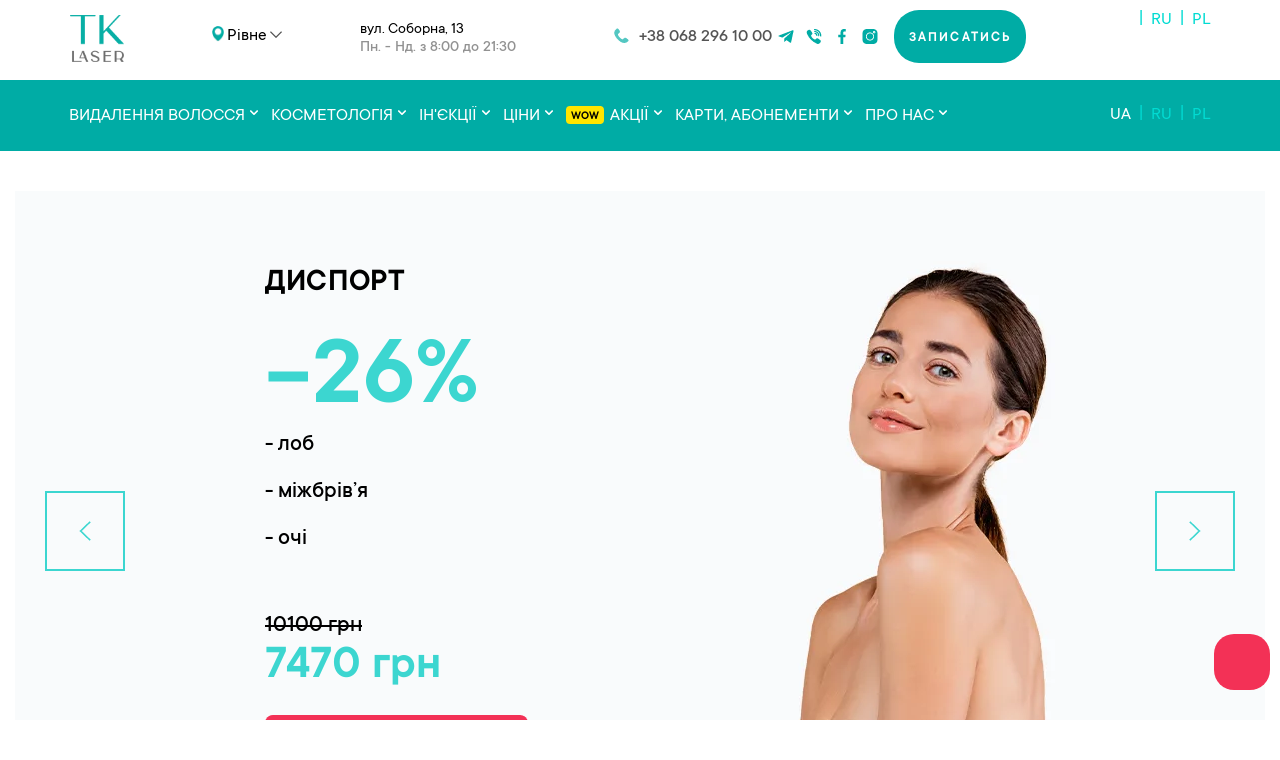

--- FILE ---
content_type: text/html; charset=UTF-8
request_url: https://tk-laser.com.ua/ua/rovno/disport/
body_size: 48737
content:
<!DOCTYPE html><html><head><script data-no-optimize="1">var litespeed_docref=sessionStorage.getItem("litespeed_docref");litespeed_docref&&(Object.defineProperty(document,"referrer",{get:function(){return litespeed_docref}}),sessionStorage.removeItem("litespeed_docref"));</script> <meta charset="UTF-8"><title>Диспорт в Рівному ᐈ супер ціни та відгуки ❤️ TK Laser</title><meta name="description" content='Диспорт в ❤️ TK Laser в Рівному✔️: міжнародна мережа салонів, 48 косметологій в Україні, найновіше обладнання, професійні косметологи.'><link rel="canonical" href="https://tk-laser.com.ua/ua/rovno/disport/" /><meta name="viewport" content="width=device-width, initial-scale=1.0"><link rel="shortcut icon" href="https://tk-laser.com.ua/wp-content/themes/tklaser/assets/img/logo_v3.png" type="image/x-icon"><meta property="og:title" content="Диспорт в Рівному ᐈ супер ціни та відгуки ❤️ TK Laser"/><meta property="og:description" content="Диспорт в ❤️ TK Laser в Рівному✔️: міжнародна мережа салонів, 48 косметологій в Україні, найновіше обладнання, професійні косметологи."/><meta property="og:image" content="https://tk-laser.com.ua/wp-content/uploads/Frame_14377.png" /> <script type="application/ld+json">{
            "@context": "https://schema.org",
            "@type": "Organization",
            "url": "https://tk-laser.com.ua",
            "logo": "https://tk-laser.com.ua/wp-content/themes/tklaser/assets/img/logo.png"
        }</script> <script type="application/ld+json">{
            "@context": "https://schema.org/",
            "@type": "Product",
            "name": "Диспорт в Рівному ᐈ супер ціни та відгуки ❤️ TK Laser",
            "image": "https://tk-laser.com.ua/wp-content/uploads/Frame_14377.png",
            "description": "Диспорт в ❤️ TK Laser в Рівному✔️: міжнародна мережа салонів, 48 косметологій в Україні, найновіше обладнання, професійні косметологи.",
                        "sku": "86542",
                        "brand": {
                "@type": "Brand",
                "name": "TK Laser"
            },
            "review": {
                "@type": "Review",
                "reviewRating": {
                    "@type": "Rating",
                    "ratingValue": "4.9",
                    "bestRating": "5"
                },
                "author": {
                    "@type": "Organization",
                    "name": "Салон лазерной эпиляции TK Laser"
                }
            },
            "aggregateRating": {
                "@type": "AggregateRating",
                "ratingValue": "4.9",
                "reviewCount": "2388"
            }                                    }</script> <meta name="google-site-verification" content="wFYkGZkBF_fQgEK_yFU6SeMX_d5euNhmWlcq1-HEI2I" /><meta name="facebook-domain-verification" content="x4o9tzfvv0jzyjg4fvbr6scnfn0kjt" /> <script type="litespeed/javascript">(function(w,d,s,l,i){w[l]=w[l]||[];w[l].push({'gtm.start':new Date().getTime(),event:'gtm.js'});var f=d.getElementsByTagName(s)[0],j=d.createElement(s),dl=l!='dataLayer'?'&l='+l:'';j.async=!0;j.src='https://www.googletagmanager.com/gtm.js?id='+i+dl;f.parentNode.insertBefore(j,f)})(window,document,'script','dataLayer','GTM-NF5SB9N')</script>  <script type="litespeed/javascript">var google_conversion_id=816671588;var google_custom_params=window.google_tag_params;var google_remarketing_only=!0</script> <script type="litespeed/javascript" data-src="//www.googleadservices.com/pagead/conversion.js"></script>  <script type="litespeed/javascript">!function(f,b,e,v,n,t,s){if(f.fbq)return;n=f.fbq=function(){n.callMethod?n.callMethod.apply(n,arguments):n.queue.push(arguments)};if(!f._fbq)f._fbq=n;n.push=n;n.loaded=!0;n.version='2.0';n.queue=[];t=b.createElement(e);t.async=!0;t.src=v;s=b.getElementsByTagName(e)[0];s.parentNode.insertBefore(t,s)}(window,document,'script','https://connect.facebook.net/en_US/fbevents.js');fbq('init','384365899288163');fbq('track','PageView')</script>  <script type="litespeed/javascript">(function(h,o,t,j,a,r){h.hj=h.hj||function(){(h.hj.q=h.hj.q||[]).push(arguments)};h._hjSettings={hjid:2003897,hjsv:6};a=o.getElementsByTagName('head')[0];r=o.createElement('script');r.async=1;r.src=t+h._hjSettings.hjid+j+h._hjSettings.hjsv;a.appendChild(r)})(window,document,'https://static.hotjar.com/c/hotjar-','.js?sv=')</script> 
<style id='wp-img-auto-sizes-contain-inline-css'>img:is([sizes=auto i],[sizes^="auto," i]){contain-intrinsic-size:3000px 1500px}
/*# sourceURL=wp-img-auto-sizes-contain-inline-css */</style><style id="litespeed-ccss">body:after{content:url(/wp-content/plugins/instagram-feed-pro/img/sbi-sprite.png);display:none}html{line-height:1.15;-webkit-text-size-adjust:100%}body{margin:0}main{display:block}hr{box-sizing:content-box;height:0;overflow:visible}a{background-color:transparent;color:#00aca5;text-decoration:underline}b{font-weight:bolder}img{border-style:none}button,input,optgroup,select,textarea{font-family:inherit;font-size:100%;line-height:1.15;margin:0}button,input{overflow:visible}button,select{text-transform:none}button,[type=button],[type=submit]{-webkit-appearance:button}button::-moz-focus-inner,[type=button]::-moz-focus-inner,[type=submit]::-moz-focus-inner{border-style:none;padding:0}button:-moz-focusring,[type=button]:-moz-focusring,[type=submit]:-moz-focusring{outline:1px dotted ButtonText}textarea{overflow:auto}[type=checkbox]{box-sizing:border-box;padding:0}::-webkit-file-upload-button{-webkit-appearance:button;font:inherit}*,*:before,*:after{box-sizing:border-box;padding:0;margin:0}html{width:100%;height:100%}body{width:100%;height:100%;min-width:320px;background-color:#fff;font-family:"TTCommons",-apple-system,BlinkMacSystemFont,"Segoe UI",Roboto,"Helvetica Neue",Arial,"Noto Sans",sans-serif,"Apple Color Emoji","Segoe UI Emoji","Segoe UI Symbol","Noto Color Emoji";font-size:20px;line-height:1.15;color:#929292;-webkit-font-smoothing:antialiased}h3,h4{margin-top:0;margin-bottom:40px;color:#000}p{margin-top:0;margin-bottom:0;font-weight:400}span,label{display:inline-block}a{display:inline-block;text-decoration:none}img{max-width:100%;height:auto}button,input,optgroup,select,textarea{line-height:1.5}.container{max-width:1170px;width:100%;padding-left:15px;padding-right:15px;margin-right:auto;margin-left:auto}.container_wide{max-width:1440px}.row{display:flex;flex-wrap:wrap;margin-left:-15px;margin-right:-15px}.page{display:flex;flex-direction:column;width:100%}.content{flex:1}.title{margin-bottom:30px;font-size:48px;line-height:1.1;font-weight:700;text-transform:uppercase;white-space:pre-line}@media (max-width:991px){.title{margin-bottom:20px;font-size:40px;white-space:normal}}@media (max-width:767px){.title{font-size:28px}}.btn{position:relative;width:100%;display:flex;align-items:center;justify-content:center;padding:19px 15px 17px;font-size:14px;line-height:1;font-weight:600;letter-spacing:2.1px;text-align:center;text-transform:uppercase;border-radius:25px;color:#fff;background-color:#3a3a3a;border:none;outline:none}@media (max-width:575px){.btn{max-width:100%;padding:16px 15px 14px}}@keyframes slideUp{from{opacity:0;transform:translateY(10px)}to{opacity:1;transform:translateY(0)}}.scrolltotop{display:none;position:fixed;left:2%;bottom:10%;z-index:10;transform:rotate(-90deg);width:70px;height:50px;border:2px solid #00aca5;opacity:.7;background:url(/wp-content/themes/tklaser/assets/img/icons/arrow-blue.svg) #fff center/40px no-repeat}@media (max-width:1169px){.scrolltotop{left:0}}@media (max-width:767px){.scrolltotop{width:50px;height:40px;left:10px;bottom:95px;background-size:30px}}.owl-carousel{position:relative}.owl-carousel{width:100%;z-index:1}.mfp-hide{display:none!important}button::-moz-focus-inner{padding:0;border:0}.form__caption{width:100%;margin-bottom:10px;font-size:10px;font-weight:500;text-align:center;text-transform:uppercase;letter-spacing:2px}.form__item{display:flex;justify-content:space-between;width:100%;margin-bottom:20px;font-size:20px;font-weight:500}.form__row{display:flex;flex-wrap:wrap;justify-content:space-between}.form__item_short{width:calc(50% - 5px)}@media (max-width:575px){.form__item_short{width:100%}}.form__control{display:flex;flex-direction:column;width:100%}.input{width:100%;padding:14px 30px 13px;border-radius:25px;background-color:#fff;outline:none;font-size:18px;line-height:1.2;font-weight:400;color:#000;border:1px solid #ebebeb;caret-color:#00aca5;box-shadow:none}@media (max-width:575px){.input{padding:15px}}.form__error{display:none;margin:3px 0 0;padding:0 20px;font-size:14px;color:#e32c2b}.textarea{width:100%;min-width:100%;max-width:100%;height:130px;padding:14px 30px 13px;border-radius:25px;background-color:#fff;outline:none;font-size:18px;line-height:1.2;font-weight:400;color:#000;border:1px solid #ebebeb;caret-color:#00aca5}@media (max-width:575px){.textarea{padding:15px}}.form__submit{max-width:200px;margin:0 auto}.popup{position:relative;max-width:555px;width:100%;padding:70px;margin:20px auto;border-radius:10px;background-color:#fff}@media (max-width:575px){.popup{margin:0 auto;padding:15px;border-radius:0}}.popup__inner{display:flex;flex-wrap:wrap}.popup__title{text-align:center;margin-bottom:30px;font-size:30px}.select-wrap_address{width:100%;margin-bottom:20px;display:none}.select-wrap{width:100%;margin-bottom:20px}.select-wrap:not(:first-of-type){display:none}.popup-sale__tab{display:flex;justify-content:center;margin-bottom:10px}.popup-sale__caption{font-size:20px;font-weight:500;line-height:1}.popup-sale__caption.active{color:#000}.popup-sale__caption:first-of-type{position:relative;margin-right:30px}.popup-sale__caption:first-of-type:after{content:"";position:absolute;top:50%;right:-50px;transform:translateY(-50%);width:40px;height:2px;background-color:#929292}.popup-sale__caption:last-of-type{margin-left:30px}.popup-sale__result{display:flex;flex-direction:column;margin-bottom:20px}.premium_sale__item{order:1;position:relative;display:flex;justify-content:space-between;padding-left:31px;margin-bottom:15px;opacity:0;align-items:center;min-height:50px}.premium_sale__item{display:none}.premium_sale__item .popup-sale__text{color:#f33156}.premium_sale__item .premium-notice{color:#929292;font-weight:300;font-size:15px;line-height:16px}.premium_sale__item input{display:none}.premium_sale__item label{color:#000;font-weight:300;font-size:15px;line-height:15px;position:relative}.premium_sale__item label:before{content:"";position:absolute;top:0;right:-18px;width:12px;height:12px;border:2px solid #00aca5;margin-top:1px}@media (max-width:575px){.premium_sale__item{padding-left:25px;flex-wrap:wrap}}.premium_sale__item.active{animation:slideUp .3s ease-in-out forwards}.premium_sale__item:before{content:"";position:absolute;top:17px;left:0;width:16px;height:16px;border:2px solid #00aca5;border-radius:100%}.premium_sale__item:after{content:"";position:absolute;top:21px;left:4px;width:8px;height:8px;background-color:#00aca5;border-radius:100%}.new_discount_block{order:3;display:none;justify-content:end}.new_discount_block>span{background-color:#00aca5;border-radius:4px;font-size:15px;line-height:15px;color:#000;padding:3px 5px 1px;font-style:italic}.new_discount_block .__discount_in_uah{color:#fff;padding-left:4px}.popup-sale__text{max-width:230px;font-size:20px;font-weight:500;color:#000;line-height:1}.popup-sale__text span{color:#929292}@media (max-width:575px){.popup-sale__text{max-width:100%;margin-bottom:5px;font-size:18px}}.popup-sale__actions{display:flex;flex-direction:column;align-items:flex-end}@media (max-width:575px){.popup-sale__actions{width:100%;flex-direction:row;align-items:flex-start;justify-content:space-between}}.popup-sale__price{font-size:18px;line-height:1;color:#000}.popup-sale__remove{padding:0;margin:0;border:none;background-color:transparent;outline:none;font-size:18px;line-height:1;color:#00aca5;opacity:.7}.popup-sale__total{order:2;display:none;align-items:center;justify-content:space-between;padding-top:15px;border-top:2px solid #ebebeb}.popup-sale__add{padding:0;margin:0;border:none;background-color:transparent;outline:none;font-size:18px;color:#00aca5;opacity:.7}.popup-sale__sum{font-weight:500;color:#000}.__price{margin-left:5px}.__old_price{color:#929292;text-decoration:line-through;font-weight:300;font-size:18px}.__discount{color:#00aca5;margin:0 8px;font-weight:300;font-size:18px}.btn_popup{max-width:240px;margin:0 auto}.form_contacts{width:100%}.form_contacts .form__item:last-of-type{margin-bottom:30px}.form_contacts .textarea{min-height:50px}.form_contacts p{font-size:18px;line-height:1.2;font-weight:400;color:#000;margin-bottom:35px}.popup-gift{max-width:420px;padding:60px}@media (max-width:575px){.popup-gift{padding:15px}}.form_gift{width:100%}.form_gift .form__item:last-of-type{margin-bottom:30px}.form_gift .btn{max-width:160px}@media (max-width:575px){.popup-rec{padding:30px 15px}}.form_rec{width:100%}.header{position:sticky;z-index:3;top:-93px;display:flex;flex-wrap:wrap;width:100%}@media (max-width:991px){.header{top:-61px}}.header__top{padding:10px 0 17px;width:100%;background-color:#fff}@media (max-width:991px){.header__top{order:2;position:relative;z-index:1;display:flex;align-items:center;min-height:60px;padding:0}}.logo{padding:5px 15px 0}@media (max-width:321px){.logo{padding-right:5px}}.logo__link{display:flex;align-items:center;width:54px}@media (max-width:991px){.logo__link{max-width:40px}}.header__places{display:flex;align-items:center;padding-left:10px;max-width:475px;width:100%}@media (max-width:991px){.header__places{max-width:calc(100% - 70px)}}@media (max-width:575px){.header__places{padding-left:0;padding-right:15px}}@media (max-width:321px){.header__places{max-width:calc(100% - 60px);padding-right:5px}}.header__select{max-width:190px;width:100%;text-align:center;padding-right:15px}@media (max-width:991px){.header__select{max-width:200px}}@media (max-width:575px){.header__select{max-width:calc(100% - 155px)}}@media (max-width:321px){.header__select{max-width:calc(100% - 155px)}}.header__address{position:relative;display:flex;flex-direction:column;align-items:flex-start;margin-left:10px;max-width:260px;width:100%;border:1px solid transparent;border-radius:20px}@media (max-width:991px){.header__address{max-width:260px}}@media (max-width:575px){.header__address{max-width:160px}}@media (max-width:350px){.header__address{max-width:150px}}.address__info{width:100%;padding:10px 15px 5px}@media (max-width:575px){.address__info{padding:5px 10px}}.address__caption{position:relative;padding-right:15px;font-size:16px;font-weight:400;color:#000}@media (max-width:575px){.address__caption{padding-right:10px;font-size:14px}}.address__caption:after{content:"";position:absolute;top:50%;right:5px;transform:translateY(-50%);width:8px;height:6px;background:url(/wp-content/themes/tklaser/assets/img/icons/arrow_blue.svg) center/contain no-repeat}.address__time{font-size:16px;font-weight:500}@media (max-width:991px){.address__time{display:none}}.actions{display:flex;align-items:flex-start;justify-content:center;flex-direction:column;padding-right:0}@media (max-width:1169px){.actions{flex-direction:column;align-items:flex-start}}@media (max-width:991px){.actions{order:2;z-index:3;margin-left:27px;padding-right:0}}@media (max-width:575px){.actions{margin-left:18%}}.tel{position:relative;padding-left:25px;font-size:18px;font-weight:500;color:#000;opacity:.67;margin-right:15px}@media (max-width:1169px){.tel{margin-right:0;margin-bottom:5px}}@media (max-width:991px){.tel{margin-right:0;margin-bottom:5px;padding-left:16px;font-size:16px;color:#fff;opacity:1}}.tel:last-of-type{margin-right:0}@media (max-width:1169px){.tel:last-of-type{margin-bottom:0}}.tel:before{content:"";position:absolute;top:1px;left:0;width:15px;height:15px;background:url(/wp-content/themes/tklaser/assets/img/icons/tel.svg) center/contain no-repeat}@media (max-width:767px){.tel:before{background-image:url(/wp-content/themes/tklaser/assets/img/icons/tel_white.svg);width:12px;height:12px}}.socials{display:flex;align-items:center;padding-right:10px}@media (max-width:991px){.socials_header{border-top:1px solid rgba(0,0,0,.12);padding:10% 15px;width:100%;display:none}.socials_header .social__link{width:30px;height:25px;padding:0;margin:0 5px;background:center/contain no-repeat}.socials_header .social__link img{display:none}.socials_header .social__link_tg{background-image:url(/wp-content/themes/tklaser/assets/img/icons/tg_white.svg)}.socials_header .social__link_fb{background-image:url(/wp-content/themes/tklaser/assets/img/icons/fb_white.svg)}.socials_header .social__link_vb{background-image:url(/wp-content/themes/tklaser/assets/img/icons/vb_white.svg)}.socials_header .social__link_inst{background-image:url(/wp-content/themes/tklaser/assets/img/icons/inst_white.svg)}}.social__link{display:flex;align-items:center;padding:0 5px}.social__link img{max-width:18px;max-height:15px;width:100%}.buttons{display:flex}.btn-consultation{max-width:160px;margin-right:10px;background:#00aca5}.btn-sign-up{max-width:140px;background:#00aca5}@media (max-width:1178px){.buttons{flex-direction:column;justify-content:space-around;align-items:flex-end}.btn-consultation,.btn-sign-up{margin-right:0;min-height:20px;line-height:20px;max-width:120px;background:0 0;font-size:16px;letter-spacing:1px}.btn-consultation,.btn-sign-up{background:#00aca5}}.header__bottom .buttons{display:none}@media (max-width:991px){.buttons{display:none}.header__bottom:after{background-color:#00aca5;position:absolute;top:0;left:0;width:100%;height:100%;z-index:0}.header__bottom .buttons{display:flex;justify-content:center;align-items:flex-start;padding:0 15px;margin-top:auto;margin-bottom:20px}.header__bottom .buttons .btn{margin-right:0;font-size:18px;max-width:100%;padding:25px 15px 23px;background:#3a3a3a;height:10px;color:#fff;letter-spacing:1px;margin:5px 0}.header__bottom .buttons .btn.btn-sign-up{background:#00aca5}}.header__bottom{width:100%;padding-top:25px;background-color:#00aca5}@media (max-width:991px){.header__top{margin-top:62px}.header__bottom{order:1;position:fixed;z-index:2;top:0;min-height:60px;padding:10px 0 9px}.header__bottom .row{align-items:center}}@media (max-width:991px){.nav{position:fixed;z-index:4;top:61px;bottom:0;display:flex;flex-direction:column;right:-100%;width:100%;max-width:270px;padding-top:20px;background-color:#fff;overflow:hidden}}.nav__list{margin:0;padding:0;list-style:none;display:flex}@media (max-width:991px){.nav__list{flex-direction:column;overflow:scroll}}.nav__item{padding:0 18px}@media (max-width:1169px){.nav__item{padding:0 18px}}@media (max-width:991px){.nav__item{padding:0 15px;margin-bottom:18px;border-bottom:1px solid #dce1e0;position:relative}.accordeon:after{content:"";position:absolute;right:20px;top:5px;display:inline-block;width:10px;height:7px;background:url("/wp-content/themes/tklaser/assets/img/icons/nav-arrow.svg") no-repeat center center;background-size:cover;transform:rotate(180deg)}}.nav__link{position:relative;padding-bottom:24px;font-size:16px;font-weight:700;text-transform:uppercase;color:#fff}.nav__link a{color:#fff}@media (max-width:991px){.nav__link{font-size:18px;padding-bottom:20px}}@media (max-width:575px){.nav__link{padding-bottom:10px}}@media (max-width:320px){.nav__link{font-size:16px}}.nav__item_sub{position:relative}.nav__item_sub .nav__link:after{content:"";position:absolute;top:4px;right:-11px;width:8px;height:5px;background:url(/wp-content/themes/tklaser/assets/img/icons/arrow_white.svg) center/contain no-repeat}@media (max-width:991px){.nav__item_sub .nav__link:after{top:6px}}@media (max-width:991px){.nav__item_sub.active_mob .nav__link:after{transform:rotateX(180deg);background-image:url(/wp-content/themes/tklaser/assets/img/icons/arrow_white.svg)}}@media (max-width:991px){.nav__item_sub.active_mob .nav__link{color:#fff}}@media (max-width:991px){.nav__item_sub.active_mob .nav__link a{color:#fff}}.sub__nav{position:absolute;z-index:-1;top:45px;left:0;width:fit-content;width:-moz-fit-content;min-width:100%;background-color:#51bfbb;visibility:hidden;opacity:0}@media (max-width:991px){.sub__nav{position:static;background:0 0;display:none;visibility:visible;opacity:1}}.subnav__list{margin:0;padding:20px 0 10px;list-style:none;display:flex;flex-direction:column;width:100%;background-color:#51bfbb}@media (max-width:991px){.subnav__list{padding:0 0 20px;background-color:transparent}}.subnav__item{display:flex;flex-direction:column;padding:0 15px 10px}@media (max-width:991px){.subnav__item{padding:5px 10px}}.subnav__link{position:relative;font-size:16px;color:#fff;white-space:nowrap}@media (max-width:991px){.subnav__link{width:fit-content;width:-moz-fit-content;white-space:normal}}.lang{margin-left:auto;display:flex;padding-right:5px}@media (max-width:991px){.lang{order:1;flex-direction:column;height:23px;padding-right:0;margin-left:15px;overflow:hidden;padding-top:40px;position:relative}}.lang__item{position:relative;display:flex;align-items:flex-start;padding:0 10px}@media (max-width:991px){.lang__item{padding:10px 15px;order:2;background:#00aca5}}.lang__item:after{content:"|";position:absolute;right:-2.5px;color:#01dbd2}@media (max-width:991px){.lang__item:after{display:none}}.lang__item:last-of-type:after{display:none}@media (max-width:991px){.lang__item.active{order:1;position:absolute;top:0}}.lang__item.active .lang__link{color:#fff}.lang__link{font-size:18px;color:#01dbd2}@media (max-width:991px){.lang__link{line-height:1;font-size:20px;color:#fff}}.burger{display:none;position:absolute;z-index:4;top:50%;right:0;transform:translateY(-50%);flex-direction:column;justify-content:space-between;width:60px;height:60px}@media (max-width:991px){.burger{display:flex}}.burger span{position:absolute;right:15px;width:25px;height:2px;background-color:#fff}.burger__top{top:24px}.burger__bottom{bottom:24px}@media (max-width:991px){.nav__link{color:#1d3837;font-size:18px;font-weight:600;width:100%}.nav__link a{color:#1d3837;font-size:18px;font-weight:600;width:100%}.nav__item_sub.active_mob .nav__link a{color:#1d3837;font-size:18px;font-weight:600}.subnav__link{font-weight:500;display:block;font-size:18px;color:#445c5b;width:100%;padding-left:10px;position:relative}.socials_header .social__link{filter:invert(45%)}.subnav__link:before{content:"-";position:absolute;top:50%;left:0;transform:translateY(-50%)}}.hero{padding-top:40px;background-color:#fff}@media (max-width:991px){.hero{padding-top:0}}.hero__inner{position:relative}.hero__item{position:relative;z-index:1;background-size:cover}@media (max-width:1169px){.hero__item{background-position-x:center}}@media (max-width:991px){.hero__item{margin:0}}.hero__wrap{padding:60px 0;min-height:680px}@media (max-width:991px){.hero__wrap{padding:40px 0 50px;min-height:440px}}.hero__info{width:25%;margin-left:16.6667%;padding:0 15px;display:flex;flex-direction:column;align-self:center}@media (max-width:1169px){.hero__info{width:33%}}@media (max-width:991px){.hero__info{margin-left:0;width:41.6667%}}@media (max-width:575px){.hero__info{width:66.6667%}}.title_hero{font-size:32px;letter-spacing:.64px;color:#000;margin:0}.title_hero.active{margin-bottom:40px}@media (max-width:991px){.title_hero.active{margin-bottom:20px}}@media (max-width:991px){.title_hero{font-size:20px}}.hero__percent{margin-bottom:10px;font-size:100px;font-weight:600;line-height:80px;color:#3cd6d0}@media (max-width:991px){.hero__percent{font-size:56px;line-height:50px}}.hero-price{display:flex;flex-direction:column;margin-bottom:20px}@media (max-width:991px){.hero-price{margin-bottom:10px}}.hero-price__old{font-size:24px;font-weight:500;text-decoration:line-through;color:#000}@media (max-width:991px){.hero-price__old{font-size:15px}}.hero-price__new{font-size:48px;font-weight:600;color:#3cd6d0}@media (max-width:991px){.hero-price__new{font-size:32px}}.hero__text{margin-bottom:20px;font-size:24px;font-weight:500;color:#000}@media (max-width:1169px){.hero__text{margin-bottom:10px;font-size:15px}}.btn_hero{width:100%;display:flex;align-items:center;justify-content:center;padding:28px 15px 25px;font-size:24px;font-weight:500;background-color:#000;color:#fff;border-radius:8px;border:none;outline:none}@media (max-width:991px){.btn_hero{padding:19px 15px 18px;font-size:20px}}.hero__prev,.hero__next{position:absolute;z-index:1;top:calc(50% - 40px);width:80px;height:80px;margin:0;padding:0;border:2px solid #3cd6d0;outline:none;background:url(/wp-content/themes/tklaser/assets/img/icons/hero_arrow_blue.svg) center/12px no-repeat}.hero__prev{transform:rotate(180deg);left:135px}@media (max-width:1439px){.hero__prev{left:30px}}.hero__next{right:135px}@media (max-width:1439px){.hero__next{right:30px}}input{caret-color:#00aca5}.price_percent{border-radius:3px;padding:3px 3px 0;background:#ff8c00;color:#fff;font-size:13px;line-height:12px;height:15px}.price_percent span{font-size:10px;font-weight:500;letter-spacing:.5px}.price_percent._premium{background:#ff2850}.hero__carousel ._price_percent span{display:none}.prices-list .price_percent{display:inline-block;margin-left:5px}.prices-face__caption{width:100%;margin-bottom:20px;padding-bottom:15px;font-size:20px;font-weight:600;text-transform:uppercase;border-bottom:2px solid #ebebeb;color:#000}.prices-face__table .prices-row__type{max-width:100%}.prices-list:not(:first-of-type){display:none}.prices-heading{display:flex;width:100%;margin-bottom:20px}.prices-heading__type,.prices-heading__time,.prices-heading__price{font-size:12px;font-weight:500;letter-spacing:2.4px;text-transform:uppercase}.prices-heading__time{min-width:68px;margin-left:auto;margin-right:15px;text-align:center;display:none}.prices-heading__price{min-width:146px;margin-left:auto;text-align:right}@media (max-width:575px){.prices-heading__price{min-width:140px}}.prices-row{display:flex;align-items:center;width:100%;margin-bottom:10px;padding-bottom:10px;border-bottom:1px solid #ebebeb;color:#929292}.prices-row:last-of-type{border-bottom:none;margin-bottom:20px}.prices-row__type,.prices-row__time,.prices-row__price{font-size:18px}@media (max-width:575px){.prices-row__type,.prices-row__time,.prices-row__price{font-size:16px}}.prices-row__type{max-width:340px;color:#00aca5;text-decoration:underline}.prices-row__time{min-width:77px;margin-left:auto;margin-right:5px;text-align:center}@media (max-width:575px){.prices-row__time{min-width:65px}}.prices-row__price{min-width:77px;margin-left:5px;text-align:center;font-weight:500;color:#000}@media (max-width:575px){.prices-row__price{min-width:65px}}.title_success{margin-bottom:40px;font-size:70px;text-align:center;white-space:pre-line}.title_success.title_success_popup{width:100%;font-size:48px}@media (max-width:1169px){.title_success{margin-bottom:20px;font-size:48px}.title_success.title_success_popup{font-size:32px}}@media (max-width:575px){.title_success{font-size:32px}.title_success.title_success_popup{font-size:24px;margin-top:25px}}.title_success span{color:#00aca5}.success__text{margin-bottom:50px;text-align:center}.success__text.success__text_popup{margin-bottom:0}@media (max-width:1169px){.success__text{margin-bottom:40px}}@media (max-width:991px){.nav .btn-consultation{display:none}}.header__top .btn-consultation{display:none}.popup-gift label[for=online_pay],.popup-rec label[for=online_pay]{font-size:18px;color:#929292;padding-left:31px;position:relative;display:flex;margin:10px auto 0;align-items:center}.popup-gift label[for=online_pay]:before,.popup-rec label[for=online_pay]:before{content:"";position:absolute;top:0;left:0;width:16px;height:16px;border:2px solid #00aca5;margin-top:5px}.popup-gift label[for=online_pay] img,.popup-rec label[for=online_pay] img{padding-left:10px}.popup-gift input#online_pay,.popup-rec input#online_pay{display:none}.popup-rec label[for=rules],.popup-gift label[for=premium_rules]{font-size:18px;color:#929292;margin-top:15px;padding-left:31px;position:relative}.popup-rec label[for=rules] a,.popup-gift label[for=premium_rules] a{color:#00aca5}.popup-rec label[for=rules]:before,.popup-gift label[for=premium_rules]:before{content:"";position:absolute;top:0;left:0;width:16px;height:16px;border:2px solid #00aca5;margin-top:1px}.popup-rec input[type=checkbox]:checked+label[for=rules]:after,.popup-gift input[type=checkbox]:checked+label[for=premium_rules]:after{content:"";position:absolute;top:4px;left:4px;width:8px;height:8px;background-color:#00aca5;margin-top:1px}.popup-rec input#rules,.popup-gift input#premium_rules{display:none}.messenger-widget{position:fixed;bottom:10%;right:2%;display:flex;flex-direction:column;align-items:flex-end;width:50px;z-index:111}.messenger-widget .messenger-box{overflow:hidden}.messenger-widget .messenger-box .messenger-box__toggle{width:50px;height:50px;line-height:50px;text-align:center;display:flex;justify-content:center;align-items:center;position:relative;background:#f33156;border:none;outline:none;border-radius:10px;margin-bottom:10px}.messenger-widget .messenger-box .messenger-box__toggle img{max-width:35px}.messenger-widget .messenger-box .messenger-box__items .messenger-box__items-item{border-radius:10px;width:50px;height:0;opacity:0;line-height:50px;text-align:center;display:flex;justify-content:center;align-items:center}.messenger-widget .messenger-box .messenger-box__items .messenger-box__items-item img{width:100%;max-width:35px}.messenger-widget .messenger-box .messenger-box__items .messenger-box__items-item.mess_tg{background-color:#3888c7}.messenger-widget .messenger-box .messenger-box__items .messenger-box__items-item.mess_viber{background-color:#834995}.messenger-widget .messenger-box .messenger-box__items .messenger-box__items-item.mess_instagram{background:url("/wp-content/themes/tklaser/assets/img/in_bg.png") no-repeat center center/cover}@media (max-width:768px){.messenger-widget{width:45px}.messenger-widget .messenger-box .messenger-box__toggle{width:45px;height:45px}.messenger-widget .messenger-box .messenger-box__toggle img{max-width:30px}.messenger-widget .messenger-box .messenger-box__items .messenger-box__items-item img{max-width:30px}.messenger-widget .messenger-box .messenger-box__items .messenger-box__items-item{width:45px;line-height:45px}}.order-notice{display:none}.hero{position:relative;overflow:hidden}.premium-checkbox{width:100%;height:42px;margin-bottom:55px;border:1px solid #d9d9d9;border-radius:12px;position:relative}.premium-checkbox._on_checkout{display:none}#popup-rec .premium-checkbox{margin-top:20px;margin-bottom:25px}.premium-checkbox [name=premium]{display:none}.premium-checkbox [name=premium]+label{height:100%;width:100%}.premium-checkbox [name=premium]+label>.premium-switch{width:100%;height:100%;position:relative;background-color:#fff;color:#8d8d8d;border-radius:12px;z-index:1}.premium-checkbox [name=premium]+label>.premium-switch:before,.premium-checkbox [name=premium]+label>.premium-switch:after{font-weight:400;text-transform:none;font-size:16px;border-radius:12px;height:100%;width:50%;display:flex;padding-top:5px;align-items:center;position:absolute;justify-content:center}.premium-checkbox [name=premium]+label>.premium-switch:before{background-color:#3a3a3a;color:#fff;right:0;z-index:10;content:attr(data-unchecked)}.premium-checkbox [name=premium]+label>.premium-switch:after{left:0;content:attr(data-checked)}.premium-checkbox [name=premium]:checked+label>.premium-switch:after{left:50%;content:attr(data-unchecked)}.premium-checkbox [name=premium]:checked+label>.premium-switch:before{font-weight:700;text-transform:uppercase;background:linear-gradient(93.02deg,#ff2d58 21.38%,#ff1545 82.06%);right:50%;content:attr(data-checked)}.sub_category{margin:20px 0 15px;color:#000;text-align:center}._price_old{text-decoration:line-through}.show_on_desktop,.show_on_mobile{display:none}@media (min-width:992px){.show_on_desktop{display:block}}@media (max-width:991px){.show_on_mobile{display:block}}.prices-row__prices{margin-left:auto;min-width:130px;display:flex;flex-direction:column;justify-content:space-between}.prices-row__prices .price_percent_container,.prices-row__prices .prices_container{display:flex;justify-content:flex-end}.prices-row__prices .prices-row__time,.prices-row__prices .prices-row__price{display:inline-block}.prices-row__prices .price_percent{display:block;margin-left:0}.prices-row__prices .prices-row__time{min-width:auto;margin-left:0;margin-right:0;text-align:left}.prices-row__prices .prices-row__price{margin-left:0;text-align:right}.messenger-widget{bottom:30px;right:10px;width:56px;margin-bottom:-10px}.messenger-widget .messenger-box .messenger-box__toggle{width:56px;height:56px;line-height:56px;border-radius:20px;margin-bottom:0}.messenger-widget .messenger-box .messenger-box__items .messenger-box__items-item{border-radius:20px;width:56px;line-height:56px}.messenger-widget .messenger-box .messenger-box__items{margin-top:10px}@media (max-width:768px){.messenger-widget{bottom:142px;right:20px}}.popup-offer{padding:80px 80px 65px;width:520px}.popup-offer .title-popup{color:#000;text-align:center;font-size:24px;font-style:normal;font-weight:400;line-height:125%;text-transform:uppercase}.popup-offer .title-popup b{font-weight:700;color:#f33156}.popup-offer .slider-wrap{width:100%;padding:0 5px;position:relative}.popup-offer .swiper-button-prev,.popup-offer .swiper-button-next{width:38px;height:38px;background:url("/wp-content/themes/tklaser/assets/img/icon-101.svg") no-repeat center;border-radius:100%}.popup-offer .swiper-button-prev:after,.popup-offer .swiper-button-next:after{display:none}.popup-offer .swiper-button-prev{left:-50px;-webkit-transform:scale(-1,1);transform:scale(-1,1)}.popup-offer .swiper-button-next{right:-50px}.popup-offer .btn-wrap{width:100%;padding:0 5px;margin-top:30px;display:-webkit-box;display:-ms-flexbox;display:flex;-webkit-box-pack:justify;-ms-flex-pack:justify;justify-content:space-between}.popup-offer .btn-wrap a{border-radius:5px;border:1px solid #3a3a3a;height:44px;line-height:42px;text-align:center;color:#3a3a3a;font-size:14px;font-style:normal;font-weight:400;text-transform:uppercase;font-family:'Helvetica',sans-serif;display:block;width:calc(50% - 8px)}.popup-offer .btn-wrap .btn-red{background:#f33156;font-weight:700;border-color:#f33156;color:#fff}.popup-offer .swiper-pagination{display:none}@media (max-width:575px){.popup-offer{max-width:100%;width:460px;padding:45px 10px 20px}.popup-offer .title-popup{font-size:28px;margin-bottom:15px}.popup-offer .slider-wrap{padding:0 55px}.popup-offer .swiper-button-next{right:0;width:40px;height:40px}.popup-offer .swiper-button-prev{left:0;width:40px;height:40px}.popup-offer .swiper-pagination{width:100%;bottom:0;margin:25px 0 45px;position:relative;display:-webkit-box;display:-ms-flexbox;display:flex;-webkit-box-pack:center;-ms-flex-pack:center;justify-content:center}.popup-offer .btn-wrap a{height:50px;line-height:48px;font-size:16px}.popup-offer .btn-wrap{margin-top:15px}}.header__link{position:relative;margin-left:20px}.header__link:link,.header__link:visited{text-decoration:none;font-weight:300;font-size:18px;line-height:1;color:#000}.header__link:before,.header__link:after{content:"";position:absolute;transform:translateY(-50%)}.header__link:before{top:7px;left:-15px;width:12px;height:16px;background:url(/wp-content/themes/tklaser/assets/img/location.png) center/contain no-repeat}.header-icon{width:16px;height:16px}.header__link:after{top:8px;right:-15px;width:12px;height:8px;background:url(/wp-content/themes/tklaser/assets/img/arrow.svg) center/contain no-repeat}.modal-black{display:none;z-index:99999}.modal-black:before{content:'';background:#000;position:fixed;left:0;top:0;width:100%;height:100%;opacity:.5;z-index:9999}.modal{position:fixed;font-family:"TTCommons";font-size:24px;top:50%;left:50%;transform:translate(-50%,-50%);background:#fff;width:1080px;height:580px;border:1px solid #D9D9D9;border-radius:10px;z-index:99999;opacity:1;overflow:auto;&::-webkit-scrollbar{width:4px}&::-webkit-scrollbar-thumb{border-radius:100px;background-color:#bdbdbd}&::-webkit-scrollbar-track{margin:10px 0;background-color:#e1e1e1}}.modal__content{padding:50px 80px 44px 86px}.modal-close{position:absolute;top:18px;right:18px}.modal__title{font-weight:400;font-size:20px;color:#000;margin-bottom:10px}.modal-input{background-image:url('/wp-content/themes/tklaser/assets/img/search.png');background-position:16px 14px;background-repeat:no-repeat;width:100%;font-size:14px;line-height:14px;font-weight:300;padding:14px 20px 12px 40px;border:none;background-color:#ededed;border-radius:5px;margin-bottom:30px}.modal-list{list-style-type:none;margin:0;padding:0;display:grid;grid-template-rows:repeat(11,1fr);grid-auto-flow:column;gap:10px}.modal__city-item a{text-decoration:none;color:#000;font-size:18px;font-weight:300;display:block;position:relative}.modal__city-item a>span{position:relative}.modal__top-back{display:flex;align-items:center;gap:12px;padding:50px 80px 28px 86px;border-bottom:1px solid #b2b2b2}.modal__title-back{font-size:26px;font-weight:400;margin-bottom:0}.modal__title-back span{color:#00aca5;font-weight:700}.address-icon{width:12px}.modal__content-back{padding:34px 90px 48px;display:grid;grid-template-columns:repeat(3,1fr);row-gap:8px}.modal__address-list{display:flex;flex-direction:column;position:relative;list-style:none;color:#000}.modal__address-list:not(:nth-last-child(-n+2)):after{content:'';display:block;height:.5px;background:#e3e3e3;margin-top:8px}.modal__address-list:not(:nth-child(3n)):not(:last-child):before{content:'';display:block;height:45px;width:.5px;right:25%;bottom:50%;transform:translateY(50%);position:absolute;background:#e3e3e3}.modal__list-item span{font-size:14px;font-weight:400;margin-left:10px}.list__item-title span{font-size:18px;font-weight:500}.modal__city-item .country{content:"";position:absolute;top:-4px;right:-31px;width:28px;height:28px;background:url(/wp-content/themes/tklaser/assets/img/icons/soon.svg) center/contain no-repeat}.modal__city-item .country{top:-2px;right:-27px;width:22px;height:22px;background:url(/wp-content/themes/tklaser/assets/img/icons/pl.svg) center/contain no-repeat}@media (max-width:1080px){.modal{width:900px}.modal__address-list:not(:nth-child(3n)):not(:last-child):before{right:10%}}@media (max-width:991px){.modal{width:750px}.modal-list{grid-template-rows:repeat(18,1fr);grid-auto-flow:column;gap:10px}.modal__content{padding:24px 32px}.modal__top-back{padding:24px 10px 8px 26px}.modal__title-back{font-size:22px}.modal__content-back{padding:24px;grid-template-columns:repeat(2,1fr);row-gap:4px}.modal__address-list:not(:nth-child(3n)):not(:last-child):before{display:none}.modal__address-list:nth-child(odd):not(:last-child):before{content:'';display:block;height:45px;width:.5px;right:25%;bottom:50%;transform:translateY(50%);position:absolute;background:#e3e3e3}.modal__address-list:not(:nth-last-child(-n+2)):after{display:none}.modal__address-list:not(:nth-last-child(-n+1)):after{content:'';display:block;height:.5px;background:#e3e3e3;margin-top:4px}.list__item-title span{font-size:16px}}@media (max-width:767px){.modal-black:before{display:none}.modal{top:0;transform:translate(-50%,60px);margin-top:0;width:100%;border-radius:0;height:100vh;overflow:auto}}@media (max-width:575px){.modal__address-list:nth-child(odd):not(:last-child):before{right:10%}}@media (max-width:440px){.modal__city-item a{font-size:14px}.modal__list-item span{font-size:14px;margin-left:2px}.list__item-title span{font-size:14px}.modal__content-back{padding:4px 4px 4px 8px}.modal__city-item .country{top:-4px}}@media (max-width:340px){.modal__address-list:nth-child(odd):not(:last-child):before{display:none}.modal__list-item span{font-size:12px;margin-left:1px}.list__item-title span{font-size:12px}}@media (min-width:992px){.nav__link a{position:relative}.nav__link a:before{position:absolute;top:0;left:50%;-webkit-transform:translate(-50%,0);transform:translate(-50%,0);content:attr(data-item);font-size:18px;font-style:normal;font-weight:600;line-height:normal;color:#fff;white-space:nowrap;opacity:0;padding-right:10px;font-family:"TTCommons",sans-serif}.sub__nav{-webkit-box-shadow:0 0 0 1px rgba(68,88,112,.11);box-shadow:0 0 0 1px rgba(68,88,112,.11);-webkit-box-sizing:border-box;box-sizing:border-box;opacity:0;overflow:hidden;padding:0;-webkit-transform-origin:50% 0;transform-origin:50% 0;position:absolute;z-index:-1;width:185px;left:-6px;top:45px;background:0 0}.sub__nav ul{background:#fff;border-radius:0 0 10px 10px;width:100%;border:none;padding:0}.sub__nav ul li{border-bottom:1px solid #dadada;padding:0}.sub__nav ul li:last-child{border-bottom:0;border-radius:0 0 10px 10px}.sub__nav ul li:last-child a{border-radius:0 0 10px 10px}.nav__item_sub .nav__link:after{right:-1px}.sub__nav ul li a{display:-webkit-box;display:-ms-flexbox;display:flex;-webkit-box-pack:start;-ms-flex-pack:start;justify-content:flex-start;-webkit-box-align:center;-ms-flex-align:center;align-items:center;color:#000;min-height:48px;font-family:"TTCommons",sans-serif;font-size:18px;font-style:normal;font-weight:400;line-height:15px;padding:3px 23px 2px;background:#fff;height:48px;white-space:normal}.header{z-index:99999}.nav__link a{color:#fff;position:relative;font-size:18px;font-style:normal;font-weight:400;line-height:normal;padding-right:12px;font-family:"TTCommons",sans-serif}.nav__item{padding-right:0!important}.lang__item:after{top:-3px}.lang__link{text-align:center;font-size:18px;font-style:normal;font-weight:400;line-height:normal;font-family:"TTCommons",sans-serif}.page{position:relative}.page:after{position:absolute;top:0;left:0;right:0;bottom:0;content:'';background:rgba(0,0,0,.55);display:none;z-index:5}}:root{--swiper-theme-color:#007aff}:host{position:relative;display:block;margin-left:auto;margin-right:auto;z-index:1}.swiper{margin-left:auto;margin-right:auto;position:relative;overflow:hidden;list-style:none;padding:0;z-index:1;display:block}.swiper-wrapper{position:relative;width:100%;height:100%;z-index:1;display:flex;box-sizing:content-box}.swiper-wrapper{transform:translate3d(0px,0,0)}.swiper-slide{flex-shrink:0;width:100%;height:100%;position:relative;display:block}:root{--swiper-navigation-size:44px}.swiper-button-next,.swiper-button-prev{position:absolute;top:var(--swiper-navigation-top-offset,50%);width:calc(var(--swiper-navigation-size)/44*27);height:var(--swiper-navigation-size);margin-top:calc(0px - (var(--swiper-navigation-size)/2));z-index:10;display:flex;align-items:center;justify-content:center;color:var(--swiper-navigation-color,var(--swiper-theme-color))}.swiper-button-prev{left:var(--swiper-navigation-sides-offset,10px);right:auto}.swiper-button-next{right:var(--swiper-navigation-sides-offset,10px);left:auto}.swiper-button-next:after,.swiper-button-prev:after{font-family:swiper-icons;font-size:var(--swiper-navigation-size);text-transform:none!important;letter-spacing:0;font-variant:initial;line-height:1}.swiper-button-prev:after{content:'prev'}.swiper-button-next{right:var(--swiper-navigation-sides-offset,10px);left:auto}.swiper-button-next:after{content:'next'}.swiper-pagination{position:absolute;text-align:center;transform:translate3d(0,0,0);z-index:10}</style><link rel="preload" data-asynced="1" data-optimized="2" as="style" onload="this.onload=null;this.rel='stylesheet'" href="https://tk-laser.com.ua/wp-content/litespeed/ucss/8ab1b821494c8fa7afc0205c89d35628.css?ver=24582" /><script data-optimized="1" type="litespeed/javascript" data-src="https://tk-laser.com.ua/wp-content/plugins/litespeed-cache/assets/js/css_async.min.js"></script> <link hreflang="ru-UA" href="https://tk-laser.com.ua/rovno/disport/" rel="alternate" /><link hreflang="uk-UA" href="https://tk-laser.com.ua/ua/rovno/disport/" rel="alternate" /><link hreflang="x-default" href="https://tk-laser.com.ua/ua/rovno/disport/" rel="alternate" /><style id='global-styles-inline-css'>:root{--wp--preset--aspect-ratio--square: 1;--wp--preset--aspect-ratio--4-3: 4/3;--wp--preset--aspect-ratio--3-4: 3/4;--wp--preset--aspect-ratio--3-2: 3/2;--wp--preset--aspect-ratio--2-3: 2/3;--wp--preset--aspect-ratio--16-9: 16/9;--wp--preset--aspect-ratio--9-16: 9/16;--wp--preset--color--black: #000000;--wp--preset--color--cyan-bluish-gray: #abb8c3;--wp--preset--color--white: #ffffff;--wp--preset--color--pale-pink: #f78da7;--wp--preset--color--vivid-red: #cf2e2e;--wp--preset--color--luminous-vivid-orange: #ff6900;--wp--preset--color--luminous-vivid-amber: #fcb900;--wp--preset--color--light-green-cyan: #7bdcb5;--wp--preset--color--vivid-green-cyan: #00d084;--wp--preset--color--pale-cyan-blue: #8ed1fc;--wp--preset--color--vivid-cyan-blue: #0693e3;--wp--preset--color--vivid-purple: #9b51e0;--wp--preset--gradient--vivid-cyan-blue-to-vivid-purple: linear-gradient(135deg,rgb(6,147,227) 0%,rgb(155,81,224) 100%);--wp--preset--gradient--light-green-cyan-to-vivid-green-cyan: linear-gradient(135deg,rgb(122,220,180) 0%,rgb(0,208,130) 100%);--wp--preset--gradient--luminous-vivid-amber-to-luminous-vivid-orange: linear-gradient(135deg,rgb(252,185,0) 0%,rgb(255,105,0) 100%);--wp--preset--gradient--luminous-vivid-orange-to-vivid-red: linear-gradient(135deg,rgb(255,105,0) 0%,rgb(207,46,46) 100%);--wp--preset--gradient--very-light-gray-to-cyan-bluish-gray: linear-gradient(135deg,rgb(238,238,238) 0%,rgb(169,184,195) 100%);--wp--preset--gradient--cool-to-warm-spectrum: linear-gradient(135deg,rgb(74,234,220) 0%,rgb(151,120,209) 20%,rgb(207,42,186) 40%,rgb(238,44,130) 60%,rgb(251,105,98) 80%,rgb(254,248,76) 100%);--wp--preset--gradient--blush-light-purple: linear-gradient(135deg,rgb(255,206,236) 0%,rgb(152,150,240) 100%);--wp--preset--gradient--blush-bordeaux: linear-gradient(135deg,rgb(254,205,165) 0%,rgb(254,45,45) 50%,rgb(107,0,62) 100%);--wp--preset--gradient--luminous-dusk: linear-gradient(135deg,rgb(255,203,112) 0%,rgb(199,81,192) 50%,rgb(65,88,208) 100%);--wp--preset--gradient--pale-ocean: linear-gradient(135deg,rgb(255,245,203) 0%,rgb(182,227,212) 50%,rgb(51,167,181) 100%);--wp--preset--gradient--electric-grass: linear-gradient(135deg,rgb(202,248,128) 0%,rgb(113,206,126) 100%);--wp--preset--gradient--midnight: linear-gradient(135deg,rgb(2,3,129) 0%,rgb(40,116,252) 100%);--wp--preset--font-size--small: 13px;--wp--preset--font-size--medium: 20px;--wp--preset--font-size--large: 36px;--wp--preset--font-size--x-large: 42px;--wp--preset--spacing--20: 0.44rem;--wp--preset--spacing--30: 0.67rem;--wp--preset--spacing--40: 1rem;--wp--preset--spacing--50: 1.5rem;--wp--preset--spacing--60: 2.25rem;--wp--preset--spacing--70: 3.38rem;--wp--preset--spacing--80: 5.06rem;--wp--preset--shadow--natural: 6px 6px 9px rgba(0, 0, 0, 0.2);--wp--preset--shadow--deep: 12px 12px 50px rgba(0, 0, 0, 0.4);--wp--preset--shadow--sharp: 6px 6px 0px rgba(0, 0, 0, 0.2);--wp--preset--shadow--outlined: 6px 6px 0px -3px rgb(255, 255, 255), 6px 6px rgb(0, 0, 0);--wp--preset--shadow--crisp: 6px 6px 0px rgb(0, 0, 0);}:where(.is-layout-flex){gap: 0.5em;}:where(.is-layout-grid){gap: 0.5em;}body .is-layout-flex{display: flex;}.is-layout-flex{flex-wrap: wrap;align-items: center;}.is-layout-flex > :is(*, div){margin: 0;}body .is-layout-grid{display: grid;}.is-layout-grid > :is(*, div){margin: 0;}:where(.wp-block-columns.is-layout-flex){gap: 2em;}:where(.wp-block-columns.is-layout-grid){gap: 2em;}:where(.wp-block-post-template.is-layout-flex){gap: 1.25em;}:where(.wp-block-post-template.is-layout-grid){gap: 1.25em;}.has-black-color{color: var(--wp--preset--color--black) !important;}.has-cyan-bluish-gray-color{color: var(--wp--preset--color--cyan-bluish-gray) !important;}.has-white-color{color: var(--wp--preset--color--white) !important;}.has-pale-pink-color{color: var(--wp--preset--color--pale-pink) !important;}.has-vivid-red-color{color: var(--wp--preset--color--vivid-red) !important;}.has-luminous-vivid-orange-color{color: var(--wp--preset--color--luminous-vivid-orange) !important;}.has-luminous-vivid-amber-color{color: var(--wp--preset--color--luminous-vivid-amber) !important;}.has-light-green-cyan-color{color: var(--wp--preset--color--light-green-cyan) !important;}.has-vivid-green-cyan-color{color: var(--wp--preset--color--vivid-green-cyan) !important;}.has-pale-cyan-blue-color{color: var(--wp--preset--color--pale-cyan-blue) !important;}.has-vivid-cyan-blue-color{color: var(--wp--preset--color--vivid-cyan-blue) !important;}.has-vivid-purple-color{color: var(--wp--preset--color--vivid-purple) !important;}.has-black-background-color{background-color: var(--wp--preset--color--black) !important;}.has-cyan-bluish-gray-background-color{background-color: var(--wp--preset--color--cyan-bluish-gray) !important;}.has-white-background-color{background-color: var(--wp--preset--color--white) !important;}.has-pale-pink-background-color{background-color: var(--wp--preset--color--pale-pink) !important;}.has-vivid-red-background-color{background-color: var(--wp--preset--color--vivid-red) !important;}.has-luminous-vivid-orange-background-color{background-color: var(--wp--preset--color--luminous-vivid-orange) !important;}.has-luminous-vivid-amber-background-color{background-color: var(--wp--preset--color--luminous-vivid-amber) !important;}.has-light-green-cyan-background-color{background-color: var(--wp--preset--color--light-green-cyan) !important;}.has-vivid-green-cyan-background-color{background-color: var(--wp--preset--color--vivid-green-cyan) !important;}.has-pale-cyan-blue-background-color{background-color: var(--wp--preset--color--pale-cyan-blue) !important;}.has-vivid-cyan-blue-background-color{background-color: var(--wp--preset--color--vivid-cyan-blue) !important;}.has-vivid-purple-background-color{background-color: var(--wp--preset--color--vivid-purple) !important;}.has-black-border-color{border-color: var(--wp--preset--color--black) !important;}.has-cyan-bluish-gray-border-color{border-color: var(--wp--preset--color--cyan-bluish-gray) !important;}.has-white-border-color{border-color: var(--wp--preset--color--white) !important;}.has-pale-pink-border-color{border-color: var(--wp--preset--color--pale-pink) !important;}.has-vivid-red-border-color{border-color: var(--wp--preset--color--vivid-red) !important;}.has-luminous-vivid-orange-border-color{border-color: var(--wp--preset--color--luminous-vivid-orange) !important;}.has-luminous-vivid-amber-border-color{border-color: var(--wp--preset--color--luminous-vivid-amber) !important;}.has-light-green-cyan-border-color{border-color: var(--wp--preset--color--light-green-cyan) !important;}.has-vivid-green-cyan-border-color{border-color: var(--wp--preset--color--vivid-green-cyan) !important;}.has-pale-cyan-blue-border-color{border-color: var(--wp--preset--color--pale-cyan-blue) !important;}.has-vivid-cyan-blue-border-color{border-color: var(--wp--preset--color--vivid-cyan-blue) !important;}.has-vivid-purple-border-color{border-color: var(--wp--preset--color--vivid-purple) !important;}.has-vivid-cyan-blue-to-vivid-purple-gradient-background{background: var(--wp--preset--gradient--vivid-cyan-blue-to-vivid-purple) !important;}.has-light-green-cyan-to-vivid-green-cyan-gradient-background{background: var(--wp--preset--gradient--light-green-cyan-to-vivid-green-cyan) !important;}.has-luminous-vivid-amber-to-luminous-vivid-orange-gradient-background{background: var(--wp--preset--gradient--luminous-vivid-amber-to-luminous-vivid-orange) !important;}.has-luminous-vivid-orange-to-vivid-red-gradient-background{background: var(--wp--preset--gradient--luminous-vivid-orange-to-vivid-red) !important;}.has-very-light-gray-to-cyan-bluish-gray-gradient-background{background: var(--wp--preset--gradient--very-light-gray-to-cyan-bluish-gray) !important;}.has-cool-to-warm-spectrum-gradient-background{background: var(--wp--preset--gradient--cool-to-warm-spectrum) !important;}.has-blush-light-purple-gradient-background{background: var(--wp--preset--gradient--blush-light-purple) !important;}.has-blush-bordeaux-gradient-background{background: var(--wp--preset--gradient--blush-bordeaux) !important;}.has-luminous-dusk-gradient-background{background: var(--wp--preset--gradient--luminous-dusk) !important;}.has-pale-ocean-gradient-background{background: var(--wp--preset--gradient--pale-ocean) !important;}.has-electric-grass-gradient-background{background: var(--wp--preset--gradient--electric-grass) !important;}.has-midnight-gradient-background{background: var(--wp--preset--gradient--midnight) !important;}.has-small-font-size{font-size: var(--wp--preset--font-size--small) !important;}.has-medium-font-size{font-size: var(--wp--preset--font-size--medium) !important;}.has-large-font-size{font-size: var(--wp--preset--font-size--large) !important;}.has-x-large-font-size{font-size: var(--wp--preset--font-size--x-large) !important;}
/*# sourceURL=global-styles-inline-css */</style></head><body> <script type="litespeed/javascript">window.roistatVisitCallback=function(visitId){var waitBinotelCallTracking=setInterval(function(){if(window.BinotelCallTracking){for(key in window.BinotelCallTracking){if(window.BinotelCallTracking[key].initState==="success"){var utm_source=window.BinotelInformationAboutTheVisitor.getVisitorData().utmDataCurrent.utm_source;if(!utm_source.match('roistat_')){window.BinotelInformationAboutTheVisitor.getVisitorData().utmDataCurrent.utm_source=utm_source+";roistat_"+visitId}
window.BinotelCallTracking[key].sendCallTrackingRequest();clearInterval(waitBinotelCallTracking)}}}},1000)}</script> <script type="litespeed/javascript">(function(w,d,s,h,id){w.roistatProjectId=id;w.roistatHost=h;var p=d.location.protocol==="https:"?"https://":"http://";var u=/^.*roistat_visit=[^;]+(.*)?$/.test(d.cookie)?"/dist/module.js":"/api/site/1.0/"+id+"/init";var js=d.createElement(s);js.charset="UTF-8";js.async=1;js.src=p+h+u;var js2=d.getElementsByTagName(s)[0];js2.parentNode.insertBefore(js,js2)})(window,document,'script','cloud-eu.roistat.com','1129cd36073580acbc8f12572edc6d2d')</script> <noscript><iframe data-lazyloaded="1" src="about:blank" data-litespeed-src="https://www.googletagmanager.com/ns.html?id=GTM-NF5SB9N" height="0" width="0" style="display:none;visibility:hidden"></iframe></noscript><noscript><div style="display:inline;"><img height="1" width="1" style="border-style:none;" alt="" src="//googleads.g.doubleclick.net/pagead/viewthroughconversion/816671588/?guid=ON&amp;script=0"/></div></noscript><noscript><img height="1" width="1" style="display:none" src="https://www.facebook.com/tr?id=384365899288163&ev=PageView&noscript=1"/></noscript><div class="page"><div class="upper upper-desktop"><div class="upper__banner"></div></div><header class="header"><div class="header__top"><div class="container"><div class="row"><div class="logo">
<a href="https://tk-laser.com.ua/ua/rovno/" class="logo__link">
<img class="logo__img" src="https://tk-laser.com.ua/wp-content/themes/tklaser/assets/img/logo_v3.png" alt="TK LASER">
</a></div><div class="header__places"><div class="header__select">
<a href="javascript:void(0)" class="header__link modal-open">Рівне</a></div><div class="header__address no_select"><div class="address__info"><p class="address__caption">вул. Соборна, 13</p><p class="address__time">Пн. - Нд. з 8:00 до 21:30</p></div></div></div><div class="actions">
<a href="tel:+38 068 296 10 00" class="tel">+38 068 296 10 00</a></div><div class="socials socials_header">
<a href="https://t.me/tklaser_bot" target="_blank" class="social__link social__link_tg roistat-telegram" rel="nofollow">
<img data-lazyloaded="1" src="[data-uri]" width="512" height="512" data-src="https://tk-laser.com.ua/wp-content/themes/tklaser/assets/img/icons/tg.svg" alt="Telegram">
</a>
<a href="viber://pa?chatURI=tklaser" target="_blank" class="social__link social__link_vb roistat-viber" rel="nofollow">
<img data-lazyloaded="1" src="[data-uri]" data-src="https://tk-laser.com.ua/wp-content/themes/tklaser/assets/img/icons/vb.svg" alt="Viber">
</a>
<a href="https://www.facebook.com/TK.Laser.Ukraine" target="_blank" class="social__link social__link_fb roistat-facebook" rel="nofollow">
<img data-lazyloaded="1" src="[data-uri]" width="512" height="512" data-src="https://tk-laser.com.ua/wp-content/themes/tklaser/assets/img/icons/fb.svg" alt="Facebook">
</a>
<a href="https://www.instagram.com/tk.laser.ua/" target="_blank" class="social__link social__link_inst roistat-instagram" rel="nofollow">
<img data-lazyloaded="1" src="[data-uri]" data-src="https://tk-laser.com.ua/wp-content/themes/tklaser/assets/img/icons/inst.svg" alt="Instagram">
</a></div><div class="buttons">
<a href="#popup-contacts" class="btn btn-rounded btn-consultation popup__open"><span>Консультація</span></a>
<a href="#popup-rec" data-button_type="Шапка сайту" class="btn btn-rounded btn-sign-up popup__open" onClick="ga('send', 'event', 'forma', 'click');"><span>Записатись</span></a></div><div class="lang"><div class="lang__item active">
<span class="lang__link">UA</span></div><div class="lang__item">
<a href="https://tk-laser.com.ua/rovno/disport/" class="lang__link ajax_change_lang" data-link="https://tk-laser.com.ua/ru/rovno/disport/">RU</a></div><div class="lang__item">
<a href="https://tk-laser.pl" class="lang__link" target="_blank">PL</a></div></div></div></div></div><div class="header__bottom"><div class="container"><div class="row"><nav class="nav"><ul class="nav__list"><li class="nav__item active_mob accordeon nav__item_sub">
<span class="nav__link">
<a href="javascript:void(0)">Видалення волосся</a>
</span><div class="sub__nav"><ul class="subnav__list"><li class="subnav__item">
<a href="https://tk-laser.com.ua/ua/rovno/lazernaya-epilyatsiya/" class="subnav__link">Лазерна епіляція</a></li></ul></div></li><li class="nav__item active_mob accordeon nav__item_sub">
<span class="nav__link">
<a href="javascript:void(0)">Косметологія</a>
</span><div class="sub__nav"><ul class="subnav__list"><li class="subnav__item">
<a href="https://tk-laser.com.ua/ua/rovno/rf-lifting/" class="subnav__link">RF-ліфтинг</a></li><li class="subnav__item">
<a href="https://tk-laser.com.ua/ua/rovno/piling/" class="subnav__link">Пілінги</a></li><li class="subnav__item">
<a href="https://tk-laser.com.ua/ua/rovno/chistka/" class="subnav__link">Чистки</a></li><li class="subnav__item">
<a href="https://tk-laser.com.ua/ua/rovno/karboksiterapiya/" class="subnav__link">Карбокситерапія</a></li><li class="subnav__item">
<a href="https://tk-laser.com.ua/ua/rovno/karbonovyy-piling/" class="subnav__link">Карбоновий пілінг</a></li><li class="subnav__item">
<a href="https://tk-laser.com.ua/ua/rovno/smas-lifting/" class="subnav__link">SMAS-ліфтинг</a></li><li class="subnav__item">
<a href="https://tk-laser.com.ua/ua/rovno/hydrafacial/" class="subnav__link">Чистка Hydrafacial</a></li><li class="subnav__item">
<a href="https://tk-laser.com.ua/ua/rovno/udalenie-tatu/" class="subnav__link">Видалення тату</a></li><li class="subnav__item">
<a href="https://tk-laser.com.ua/ua/rovno/udalenie-papillom/" class="subnav__link">Видалення папілом</a></li></ul></div></li><li class="nav__item active_mob accordeon nav__item_sub">
<span class="nav__link">
<a href="javascript:void(0)">Ін'єкції</a>
</span><div class="sub__nav"><ul class="subnav__list"><li class="subnav__item">
<a href="https://tk-laser.com.ua/ua/rovno/inektsii-konturnaya-plastika/" class="subnav__link">Контурна пластика губ</a></li><li class="subnav__item">
<a href="https://tk-laser.com.ua/ua/rovno/inektsii-botulinoterapiya/" class="subnav__link">Ботулінотерапія</a></li><li class="subnav__item">
<a href="https://tk-laser.com.ua/ua/rovno/inektsii-mezoterapiya/" class="subnav__link">Мезотерапія</a></li><li class="subnav__item">
<a href="https://tk-laser.com.ua/ua/rovno/inektsii-biorevitalizatsiya/" class="subnav__link">Біоревіталізація</a></li><li class="subnav__item">
<a href="https://tk-laser.com.ua/ua/rovno/inektsii-bioreparatsiya/" class="subnav__link">Біорепарація</a></li><li class="subnav__item">
<a href="https://tk-laser.com.ua/ua/rovno/inektsii-lipomodelirovanie/" class="subnav__link">Ліпомоделювання</a></li></ul></div></li><li class="nav__item active_mob nav__item_sub accordeon">
<span class="nav__link">
<a href="javascript:void(0)">
Ціни                                </a>
</span><div class="sub__nav"><ul class="subnav__list"><li class="subnav__item">
<a href="https://tk-laser.com.ua/ua/rovno/price/" class="subnav__link">Жінки</a></li><li class="subnav__item">
<a href="https://tk-laser.com.ua/ua/rovno/price/#man" class="subnav__link trigger_tab" data-tab="man">Чоловіки</a></li></ul></div></li><li class="nav__item active_mob nav__item_sub accordeon wow">
<span class="nav__link">
<a href="javascript:void(0)">
<span class="wow-text">WOW</span>Акції                                </a>
</span><div class="sub__nav"><ul class="subnav__list"><li class="subnav__item">
<a href="https://tk-laser.com.ua/ua/rovno/discounts/" class="subnav__link">Жінки</a></li><li class="subnav__item">
<a href="https://tk-laser.com.ua/ua/rovno/discounts/man/" class="subnav__link">Чоловіки</a></li></ul></div></li><li class="nav__item active_mob nav__item_sub accordeon">
<span class="nav__link">
<a href="javascript:void(0)">
Карти, абонементи                                </a>
</span><div class="sub__nav"><ul class="subnav__list"><li class="subnav__item">
<a href="https://tk-laser.com.ua/ua/rovno/premium-card/" class="subnav__link">PREMIUM-карта</a></li><li class="subnav__item">
<a href="https://tk-laser.com.ua/ua/rovno/certificates/" class="subnav__link">Подарункові карти</a></li><li class="subnav__item">
<a href="https://tk-laser.com.ua/ua/rovno/subscriptions/" class="subnav__link">Абонементи</a></li></ul></div></li><li class="nav__item active_mob nav__item_sub accordeon">
<span class="nav__link">
<a href="javascript:void(0)">
Про нас                                </a>
</span><div class="sub__nav"><ul class="subnav__list"><li class="subnav__item">
<a href="https://tk-laser.com.ua/ua/rovno/about/" class="subnav__link">Про компанію</a></li><li class="subnav__item">
<a href="https://tk-laser.com.ua/ua/rovno/ads/" class="subnav__link">Реклама в нас</a></li><li class="subnav__item">
<a href="https://tk-laser.com.ua/ua/rovno/rent-cabinet/" class="subnav__link">Оренда кабінетів</a></li><li class="subnav__item">
<a href="https://tk-laser.com.ua/ua/rovno/equipment-information/" class="subnav__link">Про обладнання</a></li><li class="subnav__item">
<a href="https://tk-laser.com.ua/ua/rovno/rent-equipment/" class="subnav__link">Оренда обладнання</a></li><li class="subnav__item">
<a href="https://tk-laser.com.ua/ua/rovno/team/" class="subnav__link">Команда</a></li><li class="subnav__item">
<a href="https://tk-laser.com.ua/ua/rovno/blog/" class="subnav__link">Блог</a></li><li class="subnav__item">
<a href="https://tk-laser.com.ua/ua/rovno/vacancies/" class="subnav__link">Вакансії</a></li><li class="subnav__item">
<a href="#popup-feedback" class="subnav__link popup__open">Залишити відгук</a></li><li class="subnav__item show_on_desktop">
<a href="https://tk-laser.com.ua/ua/rovno/contacts/" class="subnav__link">Контакти</a></li></ul></div></li><li class="nav__item show_on_mobile">
<a href="https://tk-laser.com.ua/ua/rovno/contacts/" class="nav__link">Контакти</a></li></ul><div class="buttons">
<a href="#popup-contacts" class="btn btn-rounded btn-consultation popup__open"><span>Консультація</span></a>
<a href="#popup-rec" data-button_type="Шапка сайту" class="btn btn-rounded btn-sign-up popup__open" onClick="ga('send', 'event', 'forma', 'click');"><span>Записатись</span></a></div></nav><div class="lang"><div class="lang__item active">
<span class="lang__link">UA</span></div><div class="lang__item">
<a href="https://tk-laser.com.ua/rovno/disport/" class="lang__link ajax_change_lang" data-link="https://tk-laser.com.ua/ru/rovno/disport/">RU</a></div><div class="lang__item">
<a href="https://tk-laser.pl" class="lang__link" target="_blank">PL</a></div></div></div></div><div class="burger">
<span class="burger__top"></span>
<span class="burger__bottom"></span></div></div></header><div class="upper upper-mobile"><div class="upper__banner ua"></div></div><main class="services-laser content"><section class="hero ua"><div class="container container_wide"><div class="hero__inner row swiper"><div class="hero__carousel owl-carousel swiper-wrapper"><div class="hero__item swiper-slide" style="background-image: url('https://tk-laser.com.ua/wp-content/uploads/Disport-lob-mizhbrivya-ochi.jpg.webp');"><div class="container"><div class="hero__wrap row"><div class="hero__info"><div class="title title_hero active">Диспорт</div>
<span class="hero__percent _price_percent">-26% <span>PREMIUM</span></span><ul class="hero-list"><li class="hero-list__item">- лоб</li><li class="hero-list__item">- міжбрів’я</li><li class="hero-list__item">- очі</li></ul><div
class="hero-price _price-row"data-old_price="10100"
data-price="8300"data-old_price_premium="10100"
data-price_premium="7470"
>
<span class="hero-price__old _price_old">10100 грн</span>
<span class="hero-price__new _price">7470 грн</span></div><form class="fast_form_rec parsley-form" data-type="fast_order" style="display: none">
<input type="hidden" class="input_city" value="rovno">
<input type="hidden" class="input_id" value="101005">
<input type="hidden" class="input_gender" value="woman">
<input type="hidden" class="input_title" value="Диспорт лоб + міжбрів’я + очі">
<input type="hidden" class="input_price" value="7470"><div class="form__item"><div class="form__control">
<input type="tel" class="input input_tel parsley-check" placeholder="Телефон *" data-parsley-required="true" minlength="10" maxlength="30" autocomplete="off"></div>
<span class="form__error"></span></div>
<a href="javascript:void(0)" class="btn_hero discounts_slider ajax_send_fast_order" style="background:#f33156;color:#ffffff;">Записатись</a></form>
<a
href="#popup-rec"
data-button_type="Слайдер"data-quantity="1"
data-max_quantity="1"data-old_price="10100"
data-price="8300"data-old_price_premium="10100"
data-price_premium="7470"data-gender="woman"
data-order="Диспорт лоб + міжбрів’я + очі"data-premium="1"
data-has_premium="1"class="btn_hero discounts_slider popup__open full_form_rec ab_test_13"
onClick="ga('send', 'event', 'sliderman', 'click');" style="background:#f33156;color:#ffffff;"
>Забрати свою знижку</a></div></div></div></div><div class="hero__item swiper-slide" style="background-image: url('https://tk-laser.com.ua/wp-content/uploads/Disport-lob-mizhbrivya.jpg.webp');"><div class="container"><div class="hero__wrap row"><div class="hero__info"><div class="title title_hero active">Диспорт</div>
<span class="hero__percent _price_percent">-21% <span>PREMIUM</span></span><ul class="hero-list"><li class="hero-list__item">- лоб</li><li class="hero-list__item">- міжбрів’я</li></ul><div
class="hero-price _price-row"data-old_price="6600"
data-price="5800"data-old_price_premium="6600"
data-price_premium="5220"
>
<span class="hero-price__old _price_old">6600 грн</span>
<span class="hero-price__new _price">5220 грн</span></div><form class="fast_form_rec parsley-form" data-type="fast_order" style="display: none">
<input type="hidden" class="input_city" value="rovno">
<input type="hidden" class="input_id" value="100996">
<input type="hidden" class="input_gender" value="woman">
<input type="hidden" class="input_title" value="Диспорт лоб + міжбрів’я">
<input type="hidden" class="input_price" value="5220"><div class="form__item"><div class="form__control">
<input type="tel" class="input input_tel parsley-check" placeholder="Телефон *" data-parsley-required="true" minlength="10" maxlength="30" autocomplete="off"></div>
<span class="form__error"></span></div>
<a href="javascript:void(0)" class="btn_hero discounts_slider ajax_send_fast_order" style="background:#f33156;color:#ffffff;">Записатись</a></form>
<a
href="#popup-rec"
data-button_type="Слайдер"data-quantity="1"
data-max_quantity="1"data-old_price="6600"
data-price="5800"data-old_price_premium="6600"
data-price_premium="5220"data-gender="woman"
data-order="Диспорт лоб + міжбрів’я"data-premium="1"
data-has_premium="1"class="btn_hero discounts_slider popup__open full_form_rec ab_test_13"
onClick="ga('send', 'event', 'sliderman', 'click');" style="background:#f33156;color:#ffffff;"
>Забрати свою знижку</a></div></div></div></div><div class="hero__item swiper-slide" style="background-image: url('https://tk-laser.com.ua/wp-content/uploads/Disport_mizhbrivya__ochi__Konturna_plastika_gub_Juvederm_Smile_0.jpg.webp');"><div class="container"><div class="hero__wrap row"><div class="hero__info"><div class="title title_hero active">Диспорт</div>
<span class="hero__percent _price_percent">-25% <span>PREMIUM</span></span><p class="hero__text">лоб + між бровами <br>+ контурна пластика губ Juvederm Smile (0,5 мл)</p><div
class="hero-price _price-row"data-old_price="12500"
data-price="10400"data-old_price_premium="12500"
data-price_premium="9360"
>
<span class="hero-price__old _price_old">12500 грн</span>
<span class="hero-price__new _price">9360 грн</span></div><form class="fast_form_rec parsley-form" data-type="fast_order" style="display: none">
<input type="hidden" class="input_city" value="rovno">
<input type="hidden" class="input_id" value="100999">
<input type="hidden" class="input_gender" value="woman">
<input type="hidden" class="input_title" value="Диспорт (лоб + між бровами) + контурна пластика губ Juvederm Smile (0,5 мл)">
<input type="hidden" class="input_price" value="9360"><div class="form__item"><div class="form__control">
<input type="tel" class="input input_tel parsley-check" placeholder="Телефон *" data-parsley-required="true" minlength="10" maxlength="30" autocomplete="off"></div>
<span class="form__error"></span></div>
<a href="javascript:void(0)" class="btn_hero discounts_slider ajax_send_fast_order" style="background:#f33156;color:#ffffff;">Записатись</a></form>
<a
href="#popup-rec"
data-button_type="Слайдер"data-quantity="1"
data-max_quantity="1"data-old_price="12500"
data-price="10400"data-old_price_premium="12500"
data-price_premium="9360"data-gender="woman"
data-order="Диспорт (лоб + між бровами) + контурна пластика губ Juvederm Smile (0,5 мл)"data-premium="1"
data-has_premium="1"class="btn_hero discounts_slider popup__open full_form_rec ab_test_13"
onClick="ga('send', 'event', 'sliderman', 'click');" style="background:#f33156;color:#ffffff;"
>Забрати свою знижку</a></div></div></div></div><div class="hero__item swiper-slide" style="background-image: url('https://tk-laser.com.ua/wp-content/uploads/Disport_lob__mizhbrivya__ochi__Konturna_plastika_gub_Juvederm_Smile.jpg.webp');"><div class="container"><div class="hero__wrap row"><div class="hero__info"><div class="title title_hero active">Диспорт</div>
<span class="hero__percent _price_percent">-32% <span>PREMIUM</span></span><p class="hero__text">лоб + міжбрів’я + очі <br>+ контурна пластика губ Juvederm Smile (0,5 мл)</p><div
class="hero-price _price-row"data-old_price="16000"
data-price="12000"data-old_price_premium="16000"
data-price_premium="10800"
>
<span class="hero-price__old _price_old">16000 грн</span>
<span class="hero-price__new _price">10800 грн</span></div><form class="fast_form_rec parsley-form" data-type="fast_order" style="display: none">
<input type="hidden" class="input_city" value="rovno">
<input type="hidden" class="input_id" value="101011">
<input type="hidden" class="input_gender" value="woman">
<input type="hidden" class="input_title" value="Диспорт (лоб + міжбрів’я + очі) + контурна пластика губ Juvederm Smile (0,5 мл)">
<input type="hidden" class="input_price" value="10800"><div class="form__item"><div class="form__control">
<input type="tel" class="input input_tel parsley-check" placeholder="Телефон *" data-parsley-required="true" minlength="10" maxlength="30" autocomplete="off"></div>
<span class="form__error"></span></div>
<a href="javascript:void(0)" class="btn_hero discounts_slider ajax_send_fast_order" style="background:#f33156;color:#ffffff;">Записатись</a></form>
<a
href="#popup-rec"
data-button_type="Слайдер"data-quantity="1"
data-max_quantity="1"data-old_price="16000"
data-price="12000"data-old_price_premium="16000"
data-price_premium="10800"data-gender="woman"
data-order="Диспорт (лоб + міжбрів’я + очі) + контурна пластика губ Juvederm Smile (0,5 мл)"data-premium="1"
data-has_premium="1"class="btn_hero discounts_slider popup__open full_form_rec ab_test_13"
onClick="ga('send', 'event', 'sliderman', 'click');" style="background:#f33156;color:#ffffff;"
>Забрати свою знижку</a></div></div></div></div><div class="hero__item swiper-slide" style="background-image: url('https://tk-laser.com.ua/wp-content/uploads/Disport_lob__mizhbrivya__ochi__Konturna_plastika_gub_Juvederm_Volift.jpg.webp');"><div class="container"><div class="hero__wrap row"><div class="hero__info"><div class="title title_hero active">Диспорт</div>
<span class="hero__percent _price_percent">-32% <span>PREMIUM</span></span><p class="hero__text">лоб + міжбрів’я + очі <br>+ контурна пластика губ <br>Juvederm Volift Retouch (0,55 мл)</p><div
class="hero-price _price-row"data-old_price="16600"
data-price="12450"data-old_price_premium="16600"
data-price_premium="11205"
>
<span class="hero-price__old _price_old">16600 грн</span>
<span class="hero-price__new _price">11205 грн</span></div><form class="fast_form_rec parsley-form" data-type="fast_order" style="display: none">
<input type="hidden" class="input_city" value="rovno">
<input type="hidden" class="input_id" value="101010">
<input type="hidden" class="input_gender" value="woman">
<input type="hidden" class="input_title" value="Диспорт (лоб + міжбрів’я + очі) + контурна пластика губ Juvederm Volift Retouch (0,55 мл)">
<input type="hidden" class="input_price" value="11205"><div class="form__item"><div class="form__control">
<input type="tel" class="input input_tel parsley-check" placeholder="Телефон *" data-parsley-required="true" minlength="10" maxlength="30" autocomplete="off"></div>
<span class="form__error"></span></div>
<a href="javascript:void(0)" class="btn_hero discounts_slider ajax_send_fast_order" style="background:#f33156;color:#ffffff;">Записатись</a></form>
<a
href="#popup-rec"
data-button_type="Слайдер"data-quantity="1"
data-max_quantity="1"data-old_price="16600"
data-price="12450"data-old_price_premium="16600"
data-price_premium="11205"data-gender="woman"
data-order="Диспорт (лоб + міжбрів’я + очі) + контурна пластика губ Juvederm Volift Retouch (0,55 мл)"data-premium="1"
data-has_premium="1"class="btn_hero discounts_slider popup__open full_form_rec ab_test_13"
onClick="ga('send', 'event', 'sliderman', 'click');" style="background:#f33156;color:#ffffff;"
>Забрати свою знижку</a></div></div></div></div></div><div class="hero__actions"><div class="container"><div class="row"><div class='hero__dots'><div class="bx-pager bx-default-pager"></div></div><div class="hero__nav">
<button class="hero__prev"></button>
<button class="hero__next"></button></div></div></div></div></div></div></section><div class="container"><div class="breadcrumbs"><ul class="breadcrumbs__list" itemscope itemtype="https://schema.org/BreadcrumbList"><li class="breadcrumbs__item" itemprop="itemListElement" itemscope itemtype="https://schema.org/ListItem">
<a itemprop="item" href="https://tk-laser.com.ua/ua/rovno/" class="breadcrumbs__link"><span itemprop="name">Головна</span></a><meta itemprop="position" content="1" /></li><li class="breadcrumbs__item" itemprop="itemListElement" itemscope itemtype="https://schema.org/ListItem">
<a itemprop="item" href="https://tk-laser.com.ua/ua/rovno/inektsii/" class="breadcrumbs__link"><span itemprop="name">Ін&#8217;єкції</span></a><meta itemprop="position" content="2" /></li><li class="breadcrumbs__item" itemprop="itemListElement" itemscope itemtype="https://schema.org/ListItem">
<span itemprop="name" class="breadcrumbs__link">Диспорт</span><meta itemprop="position" content="3" /></li></ul></div></div><section class="contraindications-laser"><div class="container"><div class="contraindications-laser__inner row"><h1 class="title title_contraindications-laser">Диспорт</h1><p class="face-hero__text text__pre">Диспорт - це популярна процедура, яка допомагає зменшити зморшки та зберегти молодість. Ця процедура є дуже популярною та є однією з найефективніших технологій для боротьби з ознаками старіння шкіри. Ми розглянемо детальніше, як працює диспорт та які переваги він має в боротьбі зі зморшками.</p></div></div></section><section class="prices-face _price_block" itemtype="http://schema.org/Service" itemscope><div class="container"><div class="prices-face__inner row"><h2 class="title title_prices-face" itemprop="name" content="Вартість диспорт"><span>Вартість</span> диспорт</h2><div class="prices-face__info prices__subscriptions"><div class="premium-checkbox _on_price_blocks">
<input type="checkbox" id="premium-86542" name="premium" checked>
<label for="premium-86542"><div class="premium-switch" data-checked="З PREMIUM-картою" data-unchecked="Без PREMIUM-карти"></div>
</label>
<a href="#premium-info" class="premium-notice popup__open">*що таке PREMIUM-картки Lite/Plus?</a></div><div class="prices-content" itemprop="name" content="Цены на процедуры в TK LASER"><div class="prices-list">
<span class="prices-face__caption">Ботокс/Диспорт</span><div class="prices-face__table"><div class="prices-heading"><p class="prices-heading__type">Процедури</p><p class="prices-heading__time"></p><p class="prices-heading__price">Ціна</p></div><div class="sub_category">Акційні пропозиції диспорт</div><div style="display: none" itemprop="offers" itemtype="http://schema.org/Offer" itemscope><meta itemprop="name" content="Диспорт (лоб + міжбрів&#8217;я) + Контурна пластика губ Juvederm Smile (0,5 мл)" /><meta itemprop="priceCurrency" content="UAH" /><meta itemprop="price" content="10400" /></div><a
href="#popup-rec"
data-button_type="Ціна"data-quantity="1"
data-max_quantity="1"data-old_price="12500"
data-price="10400"data-old_price_premium="12500"
data-price_premium="9360"data-gender="woman"
data-order="Диспорт (лоб + міжбрів&#8217;я) + Контурна пластика губ Juvederm Smile (0,5 мл)"data-premium="1"
data-has_premium="1"class="_price-row prices-row popup__open"
onClick="ga('send', 'event', 'forma', 'click');"
><p class="prices-row__type">
Диспорт (лоб + міжбрів&#8217;я) + Контурна пластика губ Juvederm Smile (0,5 мл)</p><div class="prices-row__prices">
<span class="price_percent_container">
<span class="price_percent _price_percent _premium">-25% <span>PREMIUM</span></span>
</span>
<span class="prices_container">
<span class="prices-row__time _price_old">12500 грн</span>
<span class="prices-row__price _price">9360 грн</span>
</span></div>
</a><div style="display: none" itemprop="offers" itemtype="http://schema.org/Offer" itemscope><meta itemprop="name" content="Диспорт (лоб + міжбрів&#8217;я + очі) + Контурна пластика губ Juvederm Volift Retouch (0,55 мл)" /><meta itemprop="priceCurrency" content="UAH" /><meta itemprop="price" content="12450" /></div><a
href="#popup-rec"
data-button_type="Ціна"data-quantity="1"
data-max_quantity="1"data-old_price="16600"
data-price="12450"data-old_price_premium="16600"
data-price_premium="11205"data-gender="woman"
data-order="Диспорт (лоб + міжбрів&#8217;я + очі) + Контурна пластика губ Juvederm Volift Retouch (0,55 мл)"data-premium="1"
data-has_premium="1"class="_price-row prices-row popup__open"
onClick="ga('send', 'event', 'forma', 'click');"
><p class="prices-row__type">
Диспорт (лоб + міжбрів&#8217;я + очі) + Контурна пластика губ Juvederm Volift Retouch (0,55 мл)</p><div class="prices-row__prices">
<span class="price_percent_container">
<span class="price_percent _price_percent _premium">-32% <span>PREMIUM</span></span>
</span>
<span class="prices_container">
<span class="prices-row__time _price_old">16600 грн</span>
<span class="prices-row__price _price">11205 грн</span>
</span></div>
</a><div style="display: none" itemprop="offers" itemtype="http://schema.org/Offer" itemscope><meta itemprop="name" content="Диспорт (лоб + міжбрів&#8217;я + очі) + Контурна пластика губ Juvederm Smile (0,5 мл)" /><meta itemprop="priceCurrency" content="UAH" /><meta itemprop="price" content="12000" /></div><a
href="#popup-rec"
data-button_type="Ціна"data-quantity="1"
data-max_quantity="1"data-old_price="16000"
data-price="12000"data-old_price_premium="16000"
data-price_premium="10800"data-gender="woman"
data-order="Диспорт (лоб + міжбрів&#8217;я + очі) + Контурна пластика губ Juvederm Smile (0,5 мл)"data-premium="1"
data-has_premium="1"class="_price-row prices-row popup__open"
onClick="ga('send', 'event', 'forma', 'click');"
><p class="prices-row__type">
Диспорт (лоб + міжбрів&#8217;я + очі) + Контурна пластика губ Juvederm Smile (0,5 мл)</p><div class="prices-row__prices">
<span class="price_percent_container">
<span class="price_percent _price_percent _premium">-32% <span>PREMIUM</span></span>
</span>
<span class="prices_container">
<span class="prices-row__time _price_old">16000 грн</span>
<span class="prices-row__price _price">10800 грн</span>
</span></div>
</a><div style="display: none" itemprop="offers" itemtype="http://schema.org/Offer" itemscope><meta itemprop="name" content="Диспорт (лоб + міжбрів&#8217;я) + Контурна пластика губ Juvederm Volift Retouch (0,55 мл)" /><meta itemprop="priceCurrency" content="UAH" /><meta itemprop="price" content="10850" /></div><a
href="#popup-rec"
data-button_type="Ціна"data-quantity="1"
data-max_quantity="1"data-old_price="13100"
data-price="10850"data-old_price_premium="13100"
data-price_premium="9765"data-gender="woman"
data-order="Диспорт (лоб + міжбрів&#8217;я) + Контурна пластика губ Juvederm Volift Retouch (0,55 мл)"data-premium="1"
data-has_premium="1"class="_price-row prices-row popup__open"
onClick="ga('send', 'event', 'forma', 'click');"
><p class="prices-row__type">
Диспорт (лоб + міжбрів&#8217;я) + Контурна пластика губ Juvederm Volift Retouch (0,55 мл)</p><div class="prices-row__prices">
<span class="price_percent_container">
<span class="price_percent _price_percent _premium">-25% <span>PREMIUM</span></span>
</span>
<span class="prices_container">
<span class="prices-row__time _price_old">13100 грн</span>
<span class="prices-row__price _price">9765 грн</span>
</span></div>
</a><div style="display: none" itemprop="offers" itemtype="http://schema.org/Offer" itemscope><meta itemprop="name" content="Диспорт лоб + міжбрів&#8217;я + очі" /><meta itemprop="priceCurrency" content="UAH" /><meta itemprop="price" content="8300" /></div><a
href="#popup-rec"
data-button_type="Ціна"data-quantity="1"
data-max_quantity="1"data-old_price="10100"
data-price="8300"data-old_price_premium="10100"
data-price_premium="7470"data-gender="woman"
data-order="Диспорт лоб + міжбрів&#8217;я + очі"data-premium="1"
data-has_premium="1"class="_price-row prices-row popup__open"
onClick="ga('send', 'event', 'forma', 'click');"
><p class="prices-row__type">
Диспорт лоб + міжбрів&#8217;я + очі</p><div class="prices-row__prices">
<span class="price_percent_container">
<span class="price_percent _price_percent _premium">-26% <span>PREMIUM</span></span>
</span>
<span class="prices_container">
<span class="prices-row__time _price_old">10100 грн</span>
<span class="prices-row__price _price">7470 грн</span>
</span></div>
</a><div style="display: none" itemprop="offers" itemtype="http://schema.org/Offer" itemscope><meta itemprop="name" content="Диспорт лоб + міжбрів&#8217;я" /><meta itemprop="priceCurrency" content="UAH" /><meta itemprop="price" content="5800" /></div><a
href="#popup-rec"
data-button_type="Ціна"data-quantity="1"
data-max_quantity="1"data-old_price="6600"
data-price="5800"data-old_price_premium="6600"
data-price_premium="5220"data-gender="woman"
data-order="Диспорт лоб + міжбрів&#8217;я"data-premium="1"
data-has_premium="1"class="_price-row prices-row popup__open"
onClick="ga('send', 'event', 'forma', 'click');"
><p class="prices-row__type">
Диспорт лоб + міжбрів&#8217;я</p><div class="prices-row__prices">
<span class="price_percent_container">
<span class="price_percent _price_percent _premium">-21% <span>PREMIUM</span></span>
</span>
<span class="prices_container">
<span class="prices-row__time _price_old">6600 грн</span>
<span class="prices-row__price _price">5220 грн</span>
</span></div>
</a><div class="sub_category">Диспорт</div><div style="display: none" itemprop="offers" itemtype="http://schema.org/Offer" itemscope><meta itemprop="name" content="Диспорт Full Face" /><meta itemprop="priceCurrency" content="UAH" /><meta itemprop="price" content="12900" /></div><a
href="#popup-rec"
data-button_type="Ціна"data-quantity="1"
data-max_quantity="1"data-old_price="12900"
data-price="12900"data-old_price_premium="12900"
data-price_premium="11610"data-gender="woman"
data-order="Диспорт Full Face"data-premium="1"
data-has_premium="1"class="_price-row prices-row popup__open"
onClick="ga('send', 'event', 'forma', 'click');"
><p class="prices-row__type">
Диспорт Full Face</p><div class="prices-row__prices">
<span class="price_percent_container">
<span class="price_percent _price_percent _premium">-10% <span>PREMIUM</span></span>
</span>
<span class="prices_container">
<span class="prices-row__time _price_old">12900 грн</span>
<span class="prices-row__price _price">11610 грн</span>
</span></div>
</a><div style="display: none" itemprop="offers" itemtype="http://schema.org/Offer" itemscope><meta itemprop="name" content="Диспорт міжбрів&#8217;я" /><meta itemprop="priceCurrency" content="UAH" /><meta itemprop="price" content="3300" /></div><a
href="#popup-rec"
data-button_type="Ціна"data-quantity="1"
data-max_quantity="1"data-old_price="3300"
data-price="3300"data-old_price_premium="3300"
data-price_premium="2970"data-gender="woman"
data-order="Диспорт міжбрів&#8217;я"data-premium="1"
data-has_premium="1"class="_price-row prices-row popup__open"
onClick="ga('send', 'event', 'forma', 'click');"
><p class="prices-row__type">
Диспорт міжбрів&#8217;я</p><div class="prices-row__prices">
<span class="price_percent_container">
<span class="price_percent _price_percent _premium">-10% <span>PREMIUM</span></span>
</span>
<span class="prices_container">
<span class="prices-row__time _price_old">3300 грн</span>
<span class="prices-row__price _price">2970 грн</span>
</span></div>
</a><div style="display: none" itemprop="offers" itemtype="http://schema.org/Offer" itemscope><meta itemprop="name" content="Диспорт лоб" /><meta itemprop="priceCurrency" content="UAH" /><meta itemprop="price" content="3300" /></div><a
href="#popup-rec"
data-button_type="Ціна"data-quantity="1"
data-max_quantity="1"data-old_price="3300"
data-price="3300"data-old_price_premium="3300"
data-price_premium="2970"data-gender="woman"
data-order="Диспорт лоб"data-premium="1"
data-has_premium="1"class="_price-row prices-row popup__open"
onClick="ga('send', 'event', 'forma', 'click');"
><p class="prices-row__type">
Диспорт лоб</p><div class="prices-row__prices">
<span class="price_percent_container">
<span class="price_percent _price_percent _premium">-10% <span>PREMIUM</span></span>
</span>
<span class="prices_container">
<span class="prices-row__time _price_old">3300 грн</span>
<span class="prices-row__price _price">2970 грн</span>
</span></div>
</a><div style="display: none" itemprop="offers" itemtype="http://schema.org/Offer" itemscope><meta itemprop="name" content="Диспорт очі" /><meta itemprop="priceCurrency" content="UAH" /><meta itemprop="price" content="3500" /></div><a
href="#popup-rec"
data-button_type="Ціна"data-quantity="1"
data-max_quantity="1"data-old_price="3500"
data-price="3500"data-old_price_premium="3500"
data-price_premium="3150"data-gender="woman"
data-order="Диспорт очі"data-premium="1"
data-has_premium="1"class="_price-row prices-row popup__open"
onClick="ga('send', 'event', 'forma', 'click');"
><p class="prices-row__type">
Диспорт очі</p><div class="prices-row__prices">
<span class="price_percent_container">
<span class="price_percent _price_percent _premium">-10% <span>PREMIUM</span></span>
</span>
<span class="prices_container">
<span class="prices-row__time _price_old">3500 грн</span>
<span class="prices-row__price _price">3150 грн</span>
</span></div>
</a><div style="display: none" itemprop="offers" itemtype="http://schema.org/Offer" itemscope><meta itemprop="name" content="Лікування гіпергідрозу зони пахв, диспорт" /><meta itemprop="priceCurrency" content="UAH" /><meta itemprop="price" content="12600" /></div><a
href="#popup-rec"
data-button_type="Ціна"data-quantity="1"
data-max_quantity="1"data-old_price="12600"
data-price="12600"data-old_price_premium="12600"
data-price_premium="11340"data-gender="woman"
data-order="Лікування гіпергідрозу зони пахв, диспорт"data-premium="1"
data-has_premium="1"class="_price-row prices-row popup__open"
onClick="ga('send', 'event', 'forma', 'click');"
><p class="prices-row__type">
Лікування гіпергідрозу зони пахв, диспорт</p><div class="prices-row__prices">
<span class="price_percent_container">
<span class="price_percent _price_percent _premium">-10% <span>PREMIUM</span></span>
</span>
<span class="prices_container">
<span class="prices-row__time _price_old">12600 грн</span>
<span class="prices-row__price _price">11340 грн</span>
</span></div>
</a></div></div><div class="prices-list">
<span class="prices-face__caption">Ботокс/Диспорт</span><div class="prices-face__table"><div class="prices-heading"><p class="prices-heading__type">Процедури</p><p class="prices-heading__time"></p><p class="prices-heading__price">Ціна</p></div><div class="sub_category">Акційні пропозиції диспорт</div><div style="display: none" itemprop="offers" itemtype="http://schema.org/Offer" itemscope><meta itemprop="name" content="Диспорт (лоб + міжбрів&#8217;я) + Контурна пластика губ Juvederm Smile (0,5 мл)" /><meta itemprop="priceCurrency" content="UAH" /><meta itemprop="price" content="10400" /></div><a
href="#popup-rec"
data-button_type="Ціна"data-quantity="1"
data-max_quantity="1"data-old_price="12500"
data-price="10400"data-old_price_premium="12500"
data-price_premium="9360"data-gender="man"
data-order="Диспорт (лоб + міжбрів&#8217;я) + Контурна пластика губ Juvederm Smile (0,5 мл)"data-premium="1"
data-has_premium="1"class="_price-row prices-row popup__open"
onClick="ga('send', 'event', 'forma', 'click');"
><p class="prices-row__type">
Диспорт (лоб + міжбрів&#8217;я) + Контурна пластика губ Juvederm Smile (0,5 мл)</p><div class="prices-row__prices">
<span class="price_percent_container">
<span class="price_percent _price_percent _premium">-25% <span>PREMIUM</span></span>
</span>
<span class="prices_container">
<span class="prices-row__time _price_old">12500 грн</span>
<span class="prices-row__price _price">9360 грн</span>
</span></div>
</a><div style="display: none" itemprop="offers" itemtype="http://schema.org/Offer" itemscope><meta itemprop="name" content="Диспорт (лоб + міжбрів&#8217;я + очі) + Контурна пластика губ Juvederm Volift Retouch (0,55 мл)" /><meta itemprop="priceCurrency" content="UAH" /><meta itemprop="price" content="12450" /></div><a
href="#popup-rec"
data-button_type="Ціна"data-quantity="1"
data-max_quantity="1"data-old_price="16600"
data-price="12450"data-old_price_premium="16600"
data-price_premium="11205"data-gender="man"
data-order="Диспорт (лоб + міжбрів&#8217;я + очі) + Контурна пластика губ Juvederm Volift Retouch (0,55 мл)"data-premium="1"
data-has_premium="1"class="_price-row prices-row popup__open"
onClick="ga('send', 'event', 'forma', 'click');"
><p class="prices-row__type">
Диспорт (лоб + міжбрів&#8217;я + очі) + Контурна пластика губ Juvederm Volift Retouch (0,55 мл)</p><div class="prices-row__prices">
<span class="price_percent_container">
<span class="price_percent _price_percent _premium">-32% <span>PREMIUM</span></span>
</span>
<span class="prices_container">
<span class="prices-row__time _price_old">16600 грн</span>
<span class="prices-row__price _price">11205 грн</span>
</span></div>
</a><div style="display: none" itemprop="offers" itemtype="http://schema.org/Offer" itemscope><meta itemprop="name" content="Диспорт (лоб + міжбрів&#8217;я + очі) + Контурна пластика губ Juvederm Smile (0,5 мл)" /><meta itemprop="priceCurrency" content="UAH" /><meta itemprop="price" content="12000" /></div><a
href="#popup-rec"
data-button_type="Ціна"data-quantity="1"
data-max_quantity="1"data-old_price="16000"
data-price="12000"data-old_price_premium="16000"
data-price_premium="10800"data-gender="man"
data-order="Диспорт (лоб + міжбрів&#8217;я + очі) + Контурна пластика губ Juvederm Smile (0,5 мл)"data-premium="1"
data-has_premium="1"class="_price-row prices-row popup__open"
onClick="ga('send', 'event', 'forma', 'click');"
><p class="prices-row__type">
Диспорт (лоб + міжбрів&#8217;я + очі) + Контурна пластика губ Juvederm Smile (0,5 мл)</p><div class="prices-row__prices">
<span class="price_percent_container">
<span class="price_percent _price_percent _premium">-32% <span>PREMIUM</span></span>
</span>
<span class="prices_container">
<span class="prices-row__time _price_old">16000 грн</span>
<span class="prices-row__price _price">10800 грн</span>
</span></div>
</a><div style="display: none" itemprop="offers" itemtype="http://schema.org/Offer" itemscope><meta itemprop="name" content="Диспорт (лоб + міжбрів&#8217;я) + Контурна пластика губ Juvederm Volift Retouch (0,55 мл)" /><meta itemprop="priceCurrency" content="UAH" /><meta itemprop="price" content="10850" /></div><a
href="#popup-rec"
data-button_type="Ціна"data-quantity="1"
data-max_quantity="1"data-old_price="13100"
data-price="10850"data-old_price_premium="13100"
data-price_premium="9765"data-gender="man"
data-order="Диспорт (лоб + міжбрів&#8217;я) + Контурна пластика губ Juvederm Volift Retouch (0,55 мл)"data-premium="1"
data-has_premium="1"class="_price-row prices-row popup__open"
onClick="ga('send', 'event', 'forma', 'click');"
><p class="prices-row__type">
Диспорт (лоб + міжбрів&#8217;я) + Контурна пластика губ Juvederm Volift Retouch (0,55 мл)</p><div class="prices-row__prices">
<span class="price_percent_container">
<span class="price_percent _price_percent _premium">-25% <span>PREMIUM</span></span>
</span>
<span class="prices_container">
<span class="prices-row__time _price_old">13100 грн</span>
<span class="prices-row__price _price">9765 грн</span>
</span></div>
</a><div style="display: none" itemprop="offers" itemtype="http://schema.org/Offer" itemscope><meta itemprop="name" content="Диспорт лоб + міжбрів&#8217;я + очі" /><meta itemprop="priceCurrency" content="UAH" /><meta itemprop="price" content="8300" /></div><a
href="#popup-rec"
data-button_type="Ціна"data-quantity="1"
data-max_quantity="1"data-old_price="10100"
data-price="8300"data-old_price_premium="10100"
data-price_premium="7470"data-gender="man"
data-order="Диспорт лоб + міжбрів&#8217;я + очі"data-premium="1"
data-has_premium="1"class="_price-row prices-row popup__open"
onClick="ga('send', 'event', 'forma', 'click');"
><p class="prices-row__type">
Диспорт лоб + міжбрів&#8217;я + очі</p><div class="prices-row__prices">
<span class="price_percent_container">
<span class="price_percent _price_percent _premium">-26% <span>PREMIUM</span></span>
</span>
<span class="prices_container">
<span class="prices-row__time _price_old">10100 грн</span>
<span class="prices-row__price _price">7470 грн</span>
</span></div>
</a><div style="display: none" itemprop="offers" itemtype="http://schema.org/Offer" itemscope><meta itemprop="name" content="Диспорт лоб + міжбрів&#8217;я" /><meta itemprop="priceCurrency" content="UAH" /><meta itemprop="price" content="5800" /></div><a
href="#popup-rec"
data-button_type="Ціна"data-quantity="1"
data-max_quantity="1"data-old_price="6600"
data-price="5800"data-old_price_premium="6600"
data-price_premium="5220"data-gender="man"
data-order="Диспорт лоб + міжбрів&#8217;я"data-premium="1"
data-has_premium="1"class="_price-row prices-row popup__open"
onClick="ga('send', 'event', 'forma', 'click');"
><p class="prices-row__type">
Диспорт лоб + міжбрів&#8217;я</p><div class="prices-row__prices">
<span class="price_percent_container">
<span class="price_percent _price_percent _premium">-21% <span>PREMIUM</span></span>
</span>
<span class="prices_container">
<span class="prices-row__time _price_old">6600 грн</span>
<span class="prices-row__price _price">5220 грн</span>
</span></div>
</a><div class="sub_category">Диспорт</div><div style="display: none" itemprop="offers" itemtype="http://schema.org/Offer" itemscope><meta itemprop="name" content="Диспорт Full Face" /><meta itemprop="priceCurrency" content="UAH" /><meta itemprop="price" content="12900" /></div><a
href="#popup-rec"
data-button_type="Ціна"data-quantity="1"
data-max_quantity="1"data-old_price="12900"
data-price="12900"data-old_price_premium="12900"
data-price_premium="11610"data-gender="man"
data-order="Диспорт Full Face"data-premium="1"
data-has_premium="1"class="_price-row prices-row popup__open"
onClick="ga('send', 'event', 'forma', 'click');"
><p class="prices-row__type">
Диспорт Full Face</p><div class="prices-row__prices">
<span class="price_percent_container">
<span class="price_percent _price_percent _premium">-10% <span>PREMIUM</span></span>
</span>
<span class="prices_container">
<span class="prices-row__time _price_old">12900 грн</span>
<span class="prices-row__price _price">11610 грн</span>
</span></div>
</a><div style="display: none" itemprop="offers" itemtype="http://schema.org/Offer" itemscope><meta itemprop="name" content="Диспорт міжбрів&#8217;я" /><meta itemprop="priceCurrency" content="UAH" /><meta itemprop="price" content="3300" /></div><a
href="#popup-rec"
data-button_type="Ціна"data-quantity="1"
data-max_quantity="1"data-old_price="3300"
data-price="3300"data-old_price_premium="3300"
data-price_premium="2970"data-gender="man"
data-order="Диспорт міжбрів&#8217;я"data-premium="1"
data-has_premium="1"class="_price-row prices-row popup__open"
onClick="ga('send', 'event', 'forma', 'click');"
><p class="prices-row__type">
Диспорт міжбрів&#8217;я</p><div class="prices-row__prices">
<span class="price_percent_container">
<span class="price_percent _price_percent _premium">-10% <span>PREMIUM</span></span>
</span>
<span class="prices_container">
<span class="prices-row__time _price_old">3300 грн</span>
<span class="prices-row__price _price">2970 грн</span>
</span></div>
</a><div style="display: none" itemprop="offers" itemtype="http://schema.org/Offer" itemscope><meta itemprop="name" content="Диспорт лоб" /><meta itemprop="priceCurrency" content="UAH" /><meta itemprop="price" content="3300" /></div><a
href="#popup-rec"
data-button_type="Ціна"data-quantity="1"
data-max_quantity="1"data-old_price="3300"
data-price="3300"data-old_price_premium="3300"
data-price_premium="2970"data-gender="man"
data-order="Диспорт лоб"data-premium="1"
data-has_premium="1"class="_price-row prices-row popup__open"
onClick="ga('send', 'event', 'forma', 'click');"
><p class="prices-row__type">
Диспорт лоб</p><div class="prices-row__prices">
<span class="price_percent_container">
<span class="price_percent _price_percent _premium">-10% <span>PREMIUM</span></span>
</span>
<span class="prices_container">
<span class="prices-row__time _price_old">3300 грн</span>
<span class="prices-row__price _price">2970 грн</span>
</span></div>
</a><div style="display: none" itemprop="offers" itemtype="http://schema.org/Offer" itemscope><meta itemprop="name" content="Диспорт очі" /><meta itemprop="priceCurrency" content="UAH" /><meta itemprop="price" content="3500" /></div><a
href="#popup-rec"
data-button_type="Ціна"data-quantity="1"
data-max_quantity="1"data-old_price="3500"
data-price="3500"data-old_price_premium="3500"
data-price_premium="3150"data-gender="man"
data-order="Диспорт очі"data-premium="1"
data-has_premium="1"class="_price-row prices-row popup__open"
onClick="ga('send', 'event', 'forma', 'click');"
><p class="prices-row__type">
Диспорт очі</p><div class="prices-row__prices">
<span class="price_percent_container">
<span class="price_percent _price_percent _premium">-10% <span>PREMIUM</span></span>
</span>
<span class="prices_container">
<span class="prices-row__time _price_old">3500 грн</span>
<span class="prices-row__price _price">3150 грн</span>
</span></div>
</a><div style="display: none" itemprop="offers" itemtype="http://schema.org/Offer" itemscope><meta itemprop="name" content="Лікування гіпергідрозу зони пахв, диспорт" /><meta itemprop="priceCurrency" content="UAH" /><meta itemprop="price" content="12600" /></div><a
href="#popup-rec"
data-button_type="Ціна"data-quantity="1"
data-max_quantity="1"data-old_price="12600"
data-price="12600"data-old_price_premium="12600"
data-price_premium="11340"data-gender="man"
data-order="Лікування гіпергідрозу зони пахв, диспорт"data-premium="1"
data-has_premium="1"class="_price-row prices-row popup__open"
onClick="ga('send', 'event', 'forma', 'click');"
><p class="prices-row__type">
Лікування гіпергідрозу зони пахв, диспорт</p><div class="prices-row__prices">
<span class="price_percent_container">
<span class="price_percent _price_percent _premium">-10% <span>PREMIUM</span></span>
</span>
<span class="prices_container">
<span class="prices-row__time _price_old">12600 грн</span>
<span class="prices-row__price _price">11340 грн</span>
</span></div>
</a></div></div></div></div></div></div></section><section class="changes-face"><div class="container"><div class="changes-face__inner row"><div class="changes-carousel owl-carousel"><div class="changes-face__group"><div class="changes-face__item"><div class="changes-face__img">
<img data-src="https://tk-laser.com.ua/wp-content/uploads/Botoks-Do-IMG_62251-560x420.jpg.webp" alt=""></div><div class="changes-face__text">До</div></div><div class="changes-face__item"><div class="changes-face__img">
<img data-src="https://tk-laser.com.ua/wp-content/uploads/Botoks-Posle-IMG_62252-560x420.jpg.webp" alt=""></div><div class="changes-face__text">Після</div></div></div><div class="changes-face__group"><div class="changes-face__item"><div class="changes-face__img">
<img data-src="https://tk-laser.com.ua/wp-content/uploads/Botoks-Do-IMG_62241-560x420.jpg.webp" alt=""></div><div class="changes-face__text">До</div></div><div class="changes-face__item"><div class="changes-face__img">
<img data-src="https://tk-laser.com.ua/wp-content/uploads/Botoks-Posle-IMG_62242-560x420.jpg.webp" alt=""></div><div class="changes-face__text">Після</div></div></div><div class="changes-face__group"><div class="changes-face__item"><div class="changes-face__img">
<img data-src="https://tk-laser.com.ua/wp-content/uploads/Botoks-Do-Group-2803-560x788.png.webp" alt=""></div><div class="changes-face__text">До</div></div><div class="changes-face__item"><div class="changes-face__img">
<img data-src="https://tk-laser.com.ua/wp-content/uploads/Botoks-Posle-Group-2804-560x788.png.webp" alt=""></div><div class="changes-face__text">Після</div></div></div><div class="changes-face__group"><div class="changes-face__item"><div class="changes-face__img">
<img data-src="https://tk-laser.com.ua/wp-content/uploads/IMG_3337222-560x560.jpg.webp" alt=""></div><div class="changes-face__text">До</div></div><div class="changes-face__item"><div class="changes-face__img">
<img data-src="https://tk-laser.com.ua/wp-content/uploads/IMG_3335222-560x560.jpg.webp" alt=""></div><div class="changes-face__text">Після</div></div></div><div class="changes-face__group"><div class="changes-face__item"><div class="changes-face__img">
<img data-src="https://tk-laser.com.ua/wp-content/uploads/IMG_3336111-560x560.jpg.webp" alt=""></div><div class="changes-face__text">До</div></div><div class="changes-face__item"><div class="changes-face__img">
<img data-src="https://tk-laser.com.ua/wp-content/uploads/IMG_3334111-560x560.jpg.webp" alt=""></div><div class="changes-face__text">Після</div></div></div></div><div class="changes-face__info"><h2 class="title title_changes-face">До/після</h2><div class="changes-carousel__count">
<span class="changes-carousel__curent"></span>
<span class="changes-carousel__total"></span></div><div class="changes-carousel__nav">
<button class="changes-carousel__prev"></button>
<button class="changes-carousel__next"></button></div></div></div></div></section><section class="after-face"><div class="container"><div class="after-face__inner row"><div class="after-face__info"><h2 class="title title_after-face"><span>Переваги</span> процедури</h2><p class="after-face__text text__pre">Перевагами процедури є такі фактори:</p><div class="after-face__img">
<img data-src="https://tk-laser.com.ua/wp-content/uploads/cosmetologists-hands-making-medical-botox-injections-to-beautiful-blonde-skin-lifting-facial-treatment-beauty-and-spa-560x373.jpg.webp" alt="Уколи краси"></div></div><div class="after-face__list"><div class="after-face__item">
<span class="after-face__num">/ 01.</span><p class="after-face__descr text__pre">Безпечність. Диспорт - це один з найбільш безпечних методів зменшення зморшок та потовиділення. Всі препарати, які використовуються в TK Laser, сертифіковані і є безпечними для наших клієнтів.</p></div><div class="after-face__item">
<span class="after-face__num">/ 02.</span><p class="after-face__descr text__pre">Швидкість. Процедура введення диспорту займає приблизно 30-40 хвилин.</p></div><div class="after-face__item">
<span class="after-face__num">/ 03.</span><p class="after-face__descr text__pre">Відсутність періоду відновлення.</p></div><div class="after-face__item">
<span class="after-face__num">/ 04.</span><p class="after-face__descr text__pre">Тривалий ефект. Після введення диспорту ефект залишається на обличчі до 6 місяців.</p></div><p class="after-face__descr text__pre">Диспорт - це препарат на основі ботулінотоксину типу А, після введення якого зморшки на обличчі стають менш помітними, міміка обмежується, що призводить до ефекту омолодження та більш розслабленого виразу обличчя.</p></div></div></div></section><section class="indications"><div class="container"><div class="indications__inner row"><div class="indications__top"><div class="indications__info"><h2 class="title title_indications"><span>Показання</span> до проведення</h2><p class="indications__text text__pre">Показання до проведення процедури включають ваше бажання покращити свій стан шкіри та деякі з перелічених факторів:</p></div><div class="indications__decor"><div class="indications__img">
<img data-src="https://tk-laser.com.ua/wp-content/uploads/inektsii_5-560x373.jpg.webp" alt="Дівчина робить процедури"></div></div></div><div class="indications__bottom"><div class="indications__list"><div class="indications__item">
<span class="indications__num">/ 01.</span><h4 class="indications__subject text__pre">Зморшки</h4><p class="indications__text text__pre">Диспорт може бути використаний для зменшення зморшок на обличчі, в зоні декольте та шиї. Наприклад такі як "кільця Венери".</p></div><div class="indications__item">
<span class="indications__num">/ 02.</span><h4 class="indications__subject text__pre">Мімічні лінії</h4><p class="indications__text text__pre">Це зморшки, які виникають в результаті надмірної міміки обличчя, такі як "коров'ячі ніжки" та "гусячі лапки".</p></div></div><div class="indications__list"><div class="indications__item">
<span class="indications__num">/ 03.</span><h4 class="indications__subject text__pre">Гіпергідроз</h4><p class="indications__text text__pre">Ін’єкції диспорту використовують для зменшення підвищеного потовиділення, наприклад під пахвами та на ступнях.</p></div></div></div></div></div></section><section class="stages"><div class="container"><div class="stages__inner row"><div class="stages__top"><div class="stages__info"><h2 class="title title_stages"><span>Етапи</span> проведення</h2><p class="stages__text text__pre">Процедура введения диспорта состоит из нескольких этапов:</p></div></div><div class="stages__bottom no_scroll"><div class="stages__item"><div class="stages__icons">
<img class="stages__icon" data-src="https://tk-laser.com.ua/wp-content/uploads/stages_icon_4.svg" alt="">                                <img data-src="https://tk-laser.com.ua/wp-content/themes/tklaser/assets/img/icons/arrow_grey.svg" alt=""></div><h3 class="stages__caption">Підготовка</h3><p class="stages__descr text__pre">До процедури необхідно провести консультацію з косметологом, під час якої будуть визначені показання та протипоказання до проведення. Також, спеціаліст розповість про особливості самої процедури, очистить шкіру та підготує клієнта.</p></div><div class="stages__item"><div class="stages__icons">
<img class="stages__icon" data-src="https://tk-laser.com.ua/wp-content/uploads/face_icon_1.svg" alt="">                                <img data-src="https://tk-laser.com.ua/wp-content/themes/tklaser/assets/img/icons/arrow_grey.svg" alt=""></div><h3 class="stages__caption">Введення диспорту</h3><p class="stages__descr text__pre">Косметолог вводить диспорт за допомогою тонкої голки в зони обличчя, де необхідно виправити косметичні дефекти, попередньо обробивши шкіру місцевим анестетиком.</p></div><div class="stages__item"><div class="stages__icons">
<img class="stages__icon" data-src="https://tk-laser.com.ua/wp-content/uploads/gift_icon_4.svg" alt="">                                <img data-src="https://tk-laser.com.ua/wp-content/themes/tklaser/assets/img/icons/arrow_grey.svg" alt=""></div><h3 class="stages__caption">Огляд</h3><p class="stages__descr text__pre">Після процедури фахівець проводить огляд, щоб переконатися, що диспорт введено правильно та може зробити легкий масаж м'язів оброблених ділянок, щоб допомогти розподілити препарат задля кращого результату.</p></div></div></div></div></section> <script type="litespeed/javascript" data-src="//web.webformscr.com/apps/fc3/build/loader.js" sp-form-id="f078ccbff703e24a5348b56dfa239d6db5721a8d8422a429f12abe7774e0eeab"></script> <section class="contraindications"><div class="container"><div class="contraindications__inner row"><h2 class="title title_contraindications"><span>Протипоказання</span></h2><div class="contraindications__info"><h2 class="contraindications__caption text__pre">Хоча диспорт є безпечною процедурою, він має деякі протипоказання, при яких його не можна використовувати, зверніть увагу:</h2><ul class="contraindications__list"><li class="contraindications__item text__pre">Період вагітності та лактації;</li><li class="contraindications__item text__pre">Слабість м'язів (міастенія);</li><li class="contraindications__item text__pre">Хвороби крові;</li><li class="contraindications__item text__pre">Ниркова та печінкова недостатність;</li><li class="contraindications__item text__pre">Гострий період будь-яких захворювань, таких як грип або ГРВІ;</li><li class="contraindications__item text__pre">Прийом антибіотиків;</li><li class="contraindications__item text__pre">Запальні процеси на шкірі в областях, де передбачається введення ін'єкцій.</li></ul></div><div class="hint hint_contraindications"><p class="hint__text text__pre">Перед проведенням ін’єкцій обов'язково повідомте косметолога про наявність будь-яких обмежень з перелічених вище. Це допоможе спеціалісту надати вам вичерпну консультацію та підібрати інші препарати або процедури за необхідності.</p></div></div></div></section><section class="after-face"><div class="container"><div class="after-face__inner row"><div class="after-face__info"><h2 class="title title_after-face"><span>Догляд</span> за обличчям після процедури</h2><p class="after-face__text text__pre">Після проведення процедури, необхідно дотримуватися певних правил догляду за обличчям:</p><div class="after-face__img">
<img data-src="https://tk-laser.com.ua/wp-content/uploads/uhod-posle-procceduri.jpg.webp" alt="Догляд після процедури"></div></div><div class="after-face__list"><div class="after-face__item">
<span class="after-face__num">/ 01.</span><p class="after-face__descr text__pre">Уникайте відвідування сауни та солярію перші декілька днів після процедури.</p></div><div class="after-face__item">
<span class="after-face__num">/ 02.</span><p class="after-face__descr text__pre">Не лягайте на обличчя протягом 4 годин після процедури.</p></div><div class="after-face__item">
<span class="after-face__num">/ 03.</span><p class="after-face__descr text__pre">Уникайте активних фізичних навантажень та вправ протягом 24 годин.</p></div><div class="after-face__item">
<span class="after-face__num">/ 04.</span><p class="after-face__descr text__pre">Потрібно захищати обличчя від прямих сонячних променів та використовувати крем з фактором захисту від сонця.</p></div><p class="after-face__descr text__pre">Якщо виникнуть подразнення, сильний біль, або якісь інші незвичні симптоми, необхідно звернутися до лікаря або фахівця з косметології за детальною консультацією.</p></div></div></div></section><section class="contraindications-laser"><div class="container"><div class="contraindications-laser__inner row"><h2 class="title title_contraindications-laser">КУРС І <span>ТРИВАЛІСТЬ ЕФЕКТА</span></h2><p class="face-hero__text text__pre">Диспорт - це ефективна процедура для зменшення зморшок та лікування гіпергідрозу. Вона дійсно швидка та безпечна і зазвичай дає довготривалий результат.</p><p class="face-hero__text text__pre">Кількість процедур, які потрібні для досягнення бажаного ефекту, залежить від багатьох факторів, включаючи індивідуальні особливості кожної людини та області, яку потрібно обробити. Тому важливо перед початком процедури проконсультуватися з досвідченим фахівцем, який допоможе визначити оптимальну кількість сеансів і план курсу, що підходить саме для вас.</p><p class="face-hero__text text__pre">Нагадаємо, що хоча диспорт вважається безпечною процедурою, вона може мати певні протипоказання. Тому важливо слідкувати за рекомендаціями спеціаліста.</p></div></div></section></main><footer class="footer"><div class="container"><div class="footer__top"><div class="footer__inner row"><div class="footer__col"><div class="logo logo_footer">
<a href="https://tk-laser.com.ua/ua/rovno/" class="logo__link">
<img src="https://tk-laser.com.ua/wp-content/themes/tklaser/assets/img/logo_v3.png" alt="TK LASER">
</a></div></div><div class="footer__col"><ul class="footer__list">
<span class="footer__caption">Контакти:</span><li class="footer__item">
<a href="tel:+38 068 296 10 00" class="footer__tel hover__line">+38 068 296 10 00</a></li></ul></div><div class="footer__col"><ul class="footer__list">
<span class="footer__caption">Графік роботи:</span><li class="footer__item">Пн. - Нд.</li><li class="footer__item">з 8:00 до 21:30</li></ul></div> <script type="litespeed/javascript" data-src="//web.webformscr.com/apps/fc3/build/loader.js" sp-form-id="4cce276d2c709b8ca76d270bc5afbec4818675ba113e3b6a684e3dfc4b02b3ba"></script> <div class="footer__col footer__col_wide"><ul class="footer__list">
<span class="footer__caption">Адреси салонів в м. Рівне:</span><li class="footer__item footer__address">
<a href="https://www.google.com/maps/dir//вул. Соборна, 13, Рівне, TK Laser" target="_blank" class="address__link hover__line" rel="nofollow">вул. Соборна, 13</a></li></ul></div></div></div><div class="footer__bottom"><div class="footer__inner row"><p class="logos">
<img data-src="https://tk-laser.com.ua/wp-content/themes/tklaser/assets/img/visa.png" alt="">
<img data-src="https://tk-laser.com.ua/wp-content/themes/tklaser/assets/img/mastercard.png" alt=""></p><p class="mail">
За питаннями співпраці: <a class="mail__link hover__line" href="mailto:tk.laser.partner@gmail.com">tk.laser.partner@gmail.com</a>
<span class="copyright">TK Laser ™ 2018 - 2026</span></p><div class="socials socials_footer">
<a href="https://t.me/tklaser_bot" target="_blank" class="social__link roistat-telegram" rel="nofollow">
<img data-src="https://tk-laser.com.ua/wp-content/themes/tklaser/assets/img/icons/tg.svg" alt="">
</a>
<a href="viber://pa?chatURI=tklaser" target="_blank" class="social__link roistat-viber" rel="nofollow">
<img data-src="https://tk-laser.com.ua/wp-content/themes/tklaser/assets/img/icons/vb.svg" alt="">
</a>
<a href="https://www.facebook.com/TK.Laser.Ukraine" target="_blank" class="social__link roistat-facebook" rel="nofollow">
<img data-src="https://tk-laser.com.ua/wp-content/themes/tklaser/assets/img/icons/fb.svg" alt="">
</a>
<a href="https://www.instagram.com/tk.laser.ua/" target="_blank" class="social__link roistat-instagram" rel="nofollow">
<img data-src="https://tk-laser.com.ua/wp-content/themes/tklaser/assets/img/icons/inst.svg" alt="">
</a></div></div></div></div></footer><span class="scrolltotop"></span><div class="messenger-widget"><div class="messenger-box" id="messengerBox">
<button class="messenger-box__toggle">
<img data-src="https://tk-laser.com.ua/wp-content/themes/tklaser/assets/img/icon-1-12.svg" alt="">
</button><div class="messenger-box__items">
<a href="https://t.me/tklaser_bot" target="_blank" class="messenger-box__items-item mess_tg roistat-telegram" rel="nofollow">
<img data-src="https://tk-laser.com.ua/wp-content/themes/tklaser/assets/img/ico_tg.png" alt=""/>
</a>
<a href="viber://pa?chatURI=tklaser" target="_blank" class="messenger-box__items-item mess_viber roistat-viber" rel="nofollow">
<img data-src="https://tk-laser.com.ua/wp-content/themes/tklaser/assets/img/ico_viber.png" alt=""/>
</a>
<a href="https://www.instagram.com/tk.laser.ua/" target="_blank" class="messenger-box__items-item mess_instagram roistat-instagram" rel="nofollow">
<img data-src="https://tk-laser.com.ua/wp-content/themes/tklaser/assets/img/ico_in.png" alt=""/>
</a></div></div></div><div id="popup-rec" class="popup-rec popup mfp-hide"><div class="popup__inner"><form class="form form_rec parsley-form" data-type="order">
<input type="hidden" class="input_city" value="rovno">
<input type="hidden" class="admitad_uid" value="">
<input type="hidden" class="kim_clickid" value="">
<input type="hidden" class="aff_sub" value=""><input type="hidden" class="page_title" value="Диспорт">
<input type="hidden" class="page_button" value=""><div class="popup-sale__tabs"><div class="popup-sale__tab">
<span class="popup-sale__caption active">Жінки</span>
<span class="popup-sale__caption">Чоловіки</span></div><div class="premium-checkbox _on_checkout">
<input type="checkbox" id="premium-popup" name="premium" checked>
<label for="premium-popup"><div class="premium-switch" data-checked="З PREMIUM-картою" data-unchecked="Без PREMIUM-карти"></div>
</label></div><div class="popup-sale-content"><div class="select-wrap select-wrap_woman">
<select class="select-woman"><option>Виберіть процедуру та зону</option><optgroup label="Акції:"><option
data-id="79076"data-quantity="1"
data-max_quantity="1"data-old_price="1775"
data-price="1100"data-old_price_premium="1775"
data-price_premium="660"data-text="Глибоке бікіні / пахви"
data-gender="woman"
data-category="Акції"data-has_premium="1"value="Глибоке бікіні / пахви"
>Глибоке бікіні / пахви</option><option
data-id="79073"data-quantity="1"
data-max_quantity="1"data-old_price="2920"
data-price="1750"data-old_price_premium="2920"
data-price_premium="1050"data-text="Глибоке бікіні / пахви / гомілки"
data-gender="woman"
data-category="Акції"data-has_premium="1"value="Глибоке бікіні / пахви / гомілки"
>Глибоке бікіні / пахви / гомілки</option><option
data-id="79079"data-quantity="1"
data-max_quantity="1"data-old_price="3975"
data-price="2260"data-old_price_premium="3975"
data-price_premium="1356"data-text="Ноги повністю / глибоке бікіні / пахви"
data-gender="woman"
data-category="Акції"data-has_premium="1"value="Ноги повністю / глибоке бікіні / пахви"
>Ноги повністю / глибоке бікіні / пахви</option><option
data-id="79080"data-quantity="1"
data-max_quantity="1"data-old_price="4790"
data-price="2730"data-old_price_premium="4790"
data-price_premium="1638"data-text="Руки до ліктя / глибоке бікіні / ноги  повністю / пахви"
data-gender="woman"
data-category="Акції"data-has_premium="1"value="Руки до ліктя / глибоке бікіні / ноги  повністю / пахви"
>Руки до ліктя / глибоке бікіні / ноги  повністю / пахви</option><option
data-id="118122"data-quantity="1"
data-max_quantity="1"data-old_price="1265"
data-price="1265"data-old_price_premium="1265"
data-price_premium="1075"data-text="Видалення татуажу"
data-gender="woman"
data-category="Акції"data-has_premium="1"value="Видалення татуажу"
>Видалення татуажу</option><option
data-id="115438"data-quantity="1"
data-max_quantity="1"data-old_price="980"
data-price="980"data-old_price_premium="980"
data-price_premium="833"data-text="Видалення папілом, 1-4"
data-gender="woman"
data-category="Акції"data-has_premium="1"value="Видалення папілом, 1-4"
>Видалення папілом, 1-4</option><option
data-id="79113"data-quantity="1"
data-max_quantity="1"data-old_price="1150"
data-price="1150"data-old_price_premium="1150"
data-price_premium="977"data-text="Видалення пігментації"
data-gender="woman"
data-category="Акції"data-has_premium="1"value="Видалення пігментації"
>Видалення пігментації</option><option
data-id="79097"data-quantity="1"
data-max_quantity="1"data-old_price="1150"
data-price="1150"data-old_price_premium="1150"
data-price_premium="977"data-text="Видалення тату"
data-gender="woman"
data-category="Акції"data-has_premium="1"value="Видалення тату"
>Видалення тату</option><option
data-id="79150"data-quantity="1"
data-max_quantity="1"data-old_price="9900"
data-price="6930"data-old_price_premium="9900"
data-price_premium="5890"data-text="SMAS: шия+друге підборіддя"
data-gender="woman"
data-category="Акції"data-has_premium="1"value="SMAS: шия+друге підборіддя"
>SMAS: шия+друге підборіддя</option><option
data-id="79147"data-quantity="1"
data-max_quantity="1"data-old_price="17300"
data-price="9515"data-old_price_premium="17300"
data-price_premium="8087"data-text="SMAS: Очі + нижня третина обличчя + шия"
data-gender="woman"
data-category="Акції"data-has_premium="1"value="SMAS: Очі + нижня третина обличчя + шия"
>SMAS: Очі + нижня третина обличчя + шия</option><option
data-id="79144"data-quantity="1"
data-max_quantity="1"data-old_price="17300"
data-price="9515"data-old_price_premium="17300"
data-price_premium="8087"data-text="SMAS: Очі + нижня третина обличчя + декольте"
data-gender="woman"
data-category="Акції"data-has_premium="1"value="SMAS: Очі + нижня третина обличчя + декольте"
>SMAS: Очі + нижня третина обличчя + декольте</option><option
data-id="79121"data-quantity="1"
data-max_quantity="1"data-old_price="17300"
data-price="9515"data-old_price_premium="17300"
data-price_premium="8087"data-text="SMAS: очі + друге підборіддя + нижня третина обличчя"
data-gender="woman"
data-category="Акції"data-has_premium="1"value="SMAS: очі + друге підборіддя + нижня третина обличчя"
>SMAS: очі + друге підборіддя + нижня третина обличчя</option><option
data-id="79124"data-quantity="1"
data-max_quantity="1"data-old_price="23600"
data-price="13000"data-old_price_premium="23600"
data-price_premium="11050"data-text="SMAS: живіт+внутрішня поверхня стегна+внутрішня поверхня рук"
data-gender="woman"
data-category="Акції"data-has_premium="1"value="SMAS: живіт+внутрішня поверхня стегна+внутрішня поверхня рук"
>SMAS: живіт+внутрішня поверхня стегна+внутрішня поверхня рук</option><option
data-id="79130"data-quantity="1"
data-max_quantity="1"data-old_price="24700"
data-price="13585"data-old_price_premium="24700"
data-price_premium="11547"data-text="SMAS: живіт+бокові складки спини+підсіднична складка+сідниці"
data-gender="woman"
data-category="Акції"data-has_premium="1"value="SMAS: живіт+бокові складки спини+підсіднична складка+сідниці"
>SMAS: живіт+бокові складки спини+підсіднична складка+сідниці</option><option
data-id="79095"data-quantity="1"
data-max_quantity="1"data-old_price="16050"
data-price="11235"data-old_price_premium="16050"
data-price_premium="9549"data-text="RF-ліфтинг (обличчя+шия+декольте)"
data-gender="woman"
data-category="Акції"data-has_premium="1"value="RF-ліфтинг (обличчя+шия+декольте)"
>RF-ліфтинг (обличчя+шия+декольте)</option><option
data-id="79093"data-quantity="1"
data-max_quantity="1"data-old_price="10200"
data-price="7140"data-old_price_premium="10200"
data-price_premium="6069"data-text="RF ліфтинг-(шия+декольте)"
data-gender="woman"
data-category="Акції"data-has_premium="1"value="RF ліфтинг-(шия+декольте)"
>RF ліфтинг-(шия+декольте)</option><option
data-id="79091"data-quantity="1"
data-max_quantity="1"data-old_price="10200"
data-price="7140"data-old_price_premium="10200"
data-price_premium="6069"data-text="RF-ліфтинг (обличчя+шия)"
data-gender="woman"
data-category="Акції"data-has_premium="1"value="RF-ліфтинг (обличчя+шия)"
>RF-ліфтинг (обличчя+шия)</option><option
data-id="79115"data-quantity="1"
data-max_quantity="1"data-old_price="1400"
data-price="1400"data-old_price_premium="1400"
data-price_premium="1050"data-text="Карбоксітерапія обличчя"
data-gender="woman"
data-category="Акції"data-has_premium="1"value="Карбоксітерапія обличчя"
>Карбоксітерапія обличчя</option><option
data-id="79117"data-quantity="1"
data-max_quantity="1"data-old_price="1700"
data-price="1700"data-old_price_premium="1700"
data-price_premium="1275"data-text="Карбоксітерапія (обличчя+шия)"
data-gender="woman"
data-category="Акції"data-has_premium="1"value="Карбоксітерапія (обличчя+шия)"
>Карбоксітерапія (обличчя+шия)</option><option
data-id="79119"data-quantity="1"
data-max_quantity="1"data-old_price="2400"
data-price="2400"data-old_price_premium="2400"
data-price_premium="1800"data-text="Карбоксітерапія (обличчя+шия+декольте)"
data-gender="woman"
data-category="Акції"data-has_premium="1"value="Карбоксітерапія (обличчя+шия+декольте)"
>Карбоксітерапія (обличчя+шия+декольте)</option><option
data-id="80156"data-quantity="1"
data-max_quantity="1"data-old_price="2350"
data-price="1645"data-old_price_premium="2350"
data-price_premium="1398"data-text="Карбоновий пілінг обличчя + шия"
data-gender="woman"
data-category="Акції"data-has_premium="1"value="Карбоновий пілінг обличчя + шия"
>Карбоновий пілінг обличчя + шия</option><option
data-id="80153"data-quantity="1"
data-max_quantity="1"data-old_price="1500"
data-price="1500"data-old_price_premium="1500"
data-price_premium="1125"data-text="Чистка + пілінг зі знижкою"
data-gender="woman"
data-category="Акції"data-has_premium="1"value="Чистка + пілінг зі знижкою"
>Чистка + пілінг зі знижкою</option><option
data-id="79020"data-quantity="1"
data-max_quantity="1"data-old_price="3500"
data-price="3500"data-old_price_premium="3500"
data-price_premium="2975"data-text="Чистка Hydrafacial (обличчя+шия+декольте)"
data-gender="woman"
data-category="Акції"data-has_premium="1"value="Чистка Hydrafacial (обличчя+шия+декольте)"
>Чистка Hydrafacial (обличчя+шия+декольте)</option><option
data-id="79099"data-quantity="1"
data-max_quantity="1"data-old_price="8000"
data-price="8000"data-old_price_premium="8000"
data-price_premium="7200"data-text="Біоревіталізація Jalupro Super Hydro (2.5 мл)"
data-gender="woman"
data-category="Акції"data-has_premium="1"value="Біоревіталізація Jalupro Super Hydro (2.5 мл)"
>Біоревіталізація Jalupro Super Hydro (2.5 мл)</option><option
data-id="101029"data-quantity="1"
data-max_quantity="1"data-old_price="11950"
data-price="9450"data-old_price_premium="11950"
data-price_premium="8505"data-text="Ботокс (лоб + міжбрів’я + очі) + атравматична чистка обличчя від HL"
data-gender="woman"
data-category="Акції"data-has_premium="1"value="Ботокс (лоб + міжбрів’я + очі) + атравматична чистка обличчя від HL"
>Ботокс (лоб + міжбрів’я + очі) + атравматична чистка обличчя від HL</option><option
data-id="101030"data-quantity="1"
data-max_quantity="1"data-old_price="13500"
data-price="11200"data-old_price_premium="13500"
data-price_premium="10080"data-text="Ботокс (лоб + між бровами) + контурна пластика губ Juvederm Volift Retouch (0,55 мл)"
data-gender="woman"
data-category="Акції"data-has_premium="1"value="Ботокс (лоб + між бровами) + контурна пластика губ Juvederm Volift Retouch (0,55 мл)"
>Ботокс (лоб + між бровами) + контурна пластика губ Juvederm Volift Retouch (0,55 мл)</option><option
data-id="101035"data-quantity="1"
data-max_quantity="1"data-old_price="12900"
data-price="10700"data-old_price_premium="12900"
data-price_premium="9630"data-text="Ботокс (лоб + між бровами) + контурна пластика губ Juvederm Smile (0,5 мл)"
data-gender="woman"
data-category="Акції"data-has_premium="1"value="Ботокс (лоб + між бровами) + контурна пластика губ Juvederm Smile (0,5 мл)"
>Ботокс (лоб + між бровами) + контурна пластика губ Juvederm Smile (0,5 мл)</option><option
data-id="101037"data-quantity="1"
data-max_quantity="1"data-old_price="17500"
data-price="13400"data-old_price_premium="17500"
data-price_premium="12060"data-text="Ботокс (лоб + міжбрів’я + очі) + контурна пластика губ Juvederm Volift Retouch (0,55 мл)"
data-gender="woman"
data-category="Акції"data-has_premium="1"value="Ботокс (лоб + міжбрів’я + очі) + контурна пластика губ Juvederm Volift Retouch (0,55 мл)"
>Ботокс (лоб + міжбрів’я + очі) + контурна пластика губ Juvederm Volift Retouch (0,55 мл)</option><option
data-id="101039"data-quantity="1"
data-max_quantity="1"data-old_price="16900"
data-price="13000"data-old_price_premium="16900"
data-price_premium="11700"data-text="Ботокс (лоб + міжбрів’я + очі) + контурна пластика губ Juvederm Smile (0,5 мл)"
data-gender="woman"
data-category="Акції"data-has_premium="1"value="Ботокс (лоб + міжбрів’я + очі) + контурна пластика губ Juvederm Smile (0,5 мл)"
>Ботокс (лоб + міжбрів’я + очі) + контурна пластика губ Juvederm Smile (0,5 мл)</option><option
data-id="101005"data-quantity="1"
data-max_quantity="1"data-old_price="10100"
data-price="8300"data-old_price_premium="10100"
data-price_premium="7470"data-text="Диспорт лоб + міжбрів’я + очі"
data-gender="woman"
data-category="Акції"data-has_premium="1"value="Диспорт лоб + міжбрів’я + очі"
>Диспорт лоб + міжбрів’я + очі</option><option
data-id="100996"data-quantity="1"
data-max_quantity="1"data-old_price="6600"
data-price="5800"data-old_price_premium="6600"
data-price_premium="5220"data-text="Диспорт лоб + міжбрів’я"
data-gender="woman"
data-category="Акції"data-has_premium="1"value="Диспорт лоб + міжбрів’я"
>Диспорт лоб + міжбрів’я</option><option
data-id="100999"data-quantity="1"
data-max_quantity="1"data-old_price="12500"
data-price="10400"data-old_price_premium="12500"
data-price_premium="9360"data-text="Диспорт (лоб + між бровами) + контурна пластика губ Juvederm Smile (0,5 мл)"
data-gender="woman"
data-category="Акції"data-has_premium="1"value="Диспорт (лоб + між бровами) + контурна пластика губ Juvederm Smile (0,5 мл)"
>Диспорт (лоб + між бровами) + контурна пластика губ Juvederm Smile (0,5 мл)</option><option
data-id="101011"data-quantity="1"
data-max_quantity="1"data-old_price="16000"
data-price="12000"data-old_price_premium="16000"
data-price_premium="10800"data-text="Диспорт (лоб + міжбрів’я + очі) + контурна пластика губ Juvederm Smile (0,5 мл)"
data-gender="woman"
data-category="Акції"data-has_premium="1"value="Диспорт (лоб + міжбрів’я + очі) + контурна пластика губ Juvederm Smile (0,5 мл)"
>Диспорт (лоб + міжбрів’я + очі) + контурна пластика губ Juvederm Smile (0,5 мл)</option><option
data-id="101010"data-quantity="1"
data-max_quantity="1"data-old_price="16600"
data-price="12450"data-old_price_premium="16600"
data-price_premium="11205"data-text="Диспорт (лоб + міжбрів’я + очі) + контурна пластика губ Juvederm Volift Retouch (0,55 мл)"
data-gender="woman"
data-category="Акції"data-has_premium="1"value="Диспорт (лоб + міжбрів’я + очі) + контурна пластика губ Juvederm Volift Retouch (0,55 мл)"
>Диспорт (лоб + міжбрів’я + очі) + контурна пластика губ Juvederm Volift Retouch (0,55 мл)</option><option
data-id="79111"data-quantity="1"
data-max_quantity="1"data-old_price="1200"
data-price="1200"data-old_price_premium="1200"
data-price_premium="1200"data-text="Мезотерапія"
data-gender="woman"
data-category="Акції"data-has_premium="0"value="Мезотерапія"
>Мезотерапія</option><option
data-id="79109"data-quantity="1"
data-max_quantity="1"data-old_price="12600"
data-price="12600"data-old_price_premium="12600"
data-price_premium="11340"data-text="Лікування гіпергідрозу пахв"
data-gender="woman"
data-category="Акції"data-has_premium="1"value="Лікування гіпергідрозу пахв"
>Лікування гіпергідрозу пахв</option><option
data-id="79105"data-quantity="1"
data-max_quantity="1"data-old_price="1200"
data-price="1200"data-old_price_premium="1200"
data-price_premium="1200"data-text="Ліпомоделювання"
data-gender="woman"
data-category="Акції"data-has_premium="0"value="Ліпомоделювання"
>Ліпомоделювання</option><option
data-id="79101"data-quantity="1"
data-max_quantity="1"data-old_price="2200"
data-price="2200"data-old_price_premium="2200"
data-price_premium="2200"data-text="Біорепарація"
data-gender="woman"
data-category="Акції"data-has_premium="0"value="Біорепарація"
>Біорепарація</option></optgroup><optgroup label="Популярні зони лазерної епіляції:"><option
data-id="78699"data-quantity="1"
data-max_quantity="1"data-old_price="1775"
data-price="1100"data-old_price_premium="1775"
data-price_premium="660"data-text="Глибоке бікіні + пахви (Апарат TK Unique)"
data-gender="woman"
data-category="Популярні зони лазерної епіляції"data-has_premium="1"value="Глибоке бікіні + пахви (Апарат TK Unique)"
>Глибоке бікіні + пахви (Апарат TK Unique)</option><option
data-id="78700"data-quantity="1"
data-max_quantity="1"data-old_price="2920"
data-price="1750"data-old_price_premium="2920"
data-price_premium="1050"data-text="Глибоке бікіні + пахви + гомілки (Апарат TK Unique)"
data-gender="woman"
data-category="Популярні зони лазерної епіляції"data-has_premium="1"value="Глибоке бікіні + пахви + гомілки (Апарат TK Unique)"
>Глибоке бікіні + пахви + гомілки (Апарат TK Unique)</option><option
data-id="78701"data-quantity="1"
data-max_quantity="1"data-old_price="3975"
data-price="2260"data-old_price_premium="3975"
data-price_premium="1356"data-text="Ноги повністю + глибоке бікіні + пахви (Апарат TK Unique)"
data-gender="woman"
data-category="Популярні зони лазерної епіляції"data-has_premium="1"value="Ноги повністю + глибоке бікіні + пахви (Апарат TK Unique)"
>Ноги повністю + глибоке бікіні + пахви (Апарат TK Unique)</option><option
data-id="78702"data-quantity="1"
data-max_quantity="1"data-old_price="4790"
data-price="2730"data-old_price_premium="4790"
data-price_premium="1638"data-text="Ноги повністю + руки до ліктя + глибоке бікіні + пахви (Апарат TK Unique)"
data-gender="woman"
data-category="Популярні зони лазерної епіляції"data-has_premium="1"value="Ноги повністю + руки до ліктя + глибоке бікіні + пахви (Апарат TK Unique)"
>Ноги повністю + руки до ліктя + глибоке бікіні + пахви (Апарат TK Unique)</option><option
data-id="78703"data-quantity="1"
data-max_quantity="1"data-old_price="1705"
data-price="1060"data-old_price_premium="1705"
data-price_premium="636"data-text="Пахви + гомілки (Апарат TK Unique)"
data-gender="woman"
data-category="Популярні зони лазерної епіляції"data-has_premium="1"value="Пахви + гомілки (Апарат TK Unique)"
>Пахви + гомілки (Апарат TK Unique)</option><option
data-id="78704"data-quantity="1"
data-max_quantity="1"data-old_price="1145"
data-price="800"data-old_price_premium="1145"
data-price_premium="480"data-text="Гомілки (Апарат TK Unique)"
data-gender="woman"
data-category="Популярні зони лазерної епіляції"data-has_premium="1"value="Гомілки (Апарат TK Unique)"
>Гомілки (Апарат TK Unique)</option><option
data-id="78705"data-quantity="1"
data-max_quantity="1"data-old_price="1215"
data-price="850"data-old_price_premium="1215"
data-price_premium="510"data-text="Глибоке бікіні (Апарат TK Unique)"
data-gender="woman"
data-category="Популярні зони лазерної епіляції"data-has_premium="1"value="Глибоке бікіні (Апарат TK Unique)"
>Глибоке бікіні (Апарат TK Unique)</option><option
data-id="78706"data-quantity="1"
data-max_quantity="1"data-old_price="560"
data-price="390"data-old_price_premium="560"
data-price_premium="234"data-text="Пахви (Апарат TK Unique)"
data-gender="woman"
data-category="Популярні зони лазерної епіляції"data-has_premium="1"value="Пахви (Апарат TK Unique)"
>Пахви (Апарат TK Unique)</option></optgroup><optgroup label="Лазерна епіляція обличчя:"><option
data-id="78650"data-quantity="1"
data-max_quantity="1"data-old_price="1070"
data-price="750"data-old_price_premium="1070"
data-price_premium="450"data-text="Обличчя повністю (4 зони) (Апарат TK Unique)"
data-gender="woman"
data-category="Лазерна епіляція обличчя"data-has_premium="1"value="Обличчя повністю (4 зони) (Апарат TK Unique)"
>Обличчя повністю (4 зони) (Апарат TK Unique)</option><option
data-id="78654"data-quantity="1"
data-max_quantity="1"data-old_price="360"
data-price="250"data-old_price_premium="360"
data-price_premium="150"data-text="Ніс (зовнішня область) (Апарат TK Unique)"
data-gender="woman"
data-category="Лазерна епіляція обличчя"data-has_premium="1"value="Ніс (зовнішня область) (Апарат TK Unique)"
>Ніс (зовнішня область) (Апарат TK Unique)</option><option
data-id="78655"data-quantity="1"
data-max_quantity="1"data-old_price="715"
data-price="500"data-old_price_premium="715"
data-price_premium="300"data-text="Щоки (2 шт.) (Апарат TK Unique)"
data-gender="woman"
data-category="Лазерна епіляція обличчя"data-has_premium="1"value="Щоки (2 шт.) (Апарат TK Unique)"
>Щоки (2 шт.) (Апарат TK Unique)</option><option
data-id="78652"data-quantity="1"
data-max_quantity="1"data-old_price="360"
data-price="250"data-old_price_premium="360"
data-price_premium="150"data-text="Верхня губа (Апарат TK Unique)"
data-gender="woman"
data-category="Лазерна епіляція обличчя"data-has_premium="1"value="Верхня губа (Апарат TK Unique)"
>Верхня губа (Апарат TK Unique)</option><option
data-id="78653"data-quantity="1"
data-max_quantity="1"data-old_price="360"
data-price="250"data-old_price_premium="360"
data-price_premium="150"data-text="Підборіддя (Апарат TK Unique)"
data-gender="woman"
data-category="Лазерна епіляція обличчя"data-has_premium="1"value="Підборіддя (Апарат TK Unique)"
>Підборіддя (Апарат TK Unique)</option><option
data-id="78661"data-quantity="1"
data-max_quantity="1"data-old_price="360"
data-price="250"data-old_price_premium="360"
data-price_premium="150"data-text="Лінія чола (Апарат TK Unique)"
data-gender="woman"
data-category="Лазерна епіляція обличчя"data-has_premium="1"value="Лінія чола (Апарат TK Unique)"
>Лінія чола (Апарат TK Unique)</option><option
data-id="78658"data-quantity="1"
data-max_quantity="1"data-old_price="360"
data-price="250"data-old_price_premium="360"
data-price_premium="150"data-text="Скроні (Апарат TK Unique)"
data-gender="woman"
data-category="Лазерна епіляція обличчя"data-has_premium="1"value="Скроні (Апарат TK Unique)"
>Скроні (Апарат TK Unique)</option><option
data-id="78660"data-quantity="1"
data-max_quantity="1"data-old_price="360"
data-price="250"data-old_price_premium="360"
data-price_premium="150"data-text="Вуха (мочки вух 2 шт.) (Апарат TK Unique)"
data-gender="woman"
data-category="Лазерна епіляція обличчя"data-has_premium="1"value="Вуха (мочки вух 2 шт.) (Апарат TK Unique)"
>Вуха (мочки вух 2 шт.) (Апарат TK Unique)</option><option
data-id="78662"data-quantity="1"
data-max_quantity="1"data-old_price="500"
data-price="350"data-old_price_premium="500"
data-price_premium="210"data-text="Шия (передня або задня поверхня) (Апарат TK Unique)"
data-gender="woman"
data-category="Лазерна епіляція обличчя"data-has_premium="1"value="Шия (передня або задня поверхня) (Апарат TK Unique)"
>Шия (передня або задня поверхня) (Апарат TK Unique)</option><option
data-id="78663"data-quantity="1"
data-max_quantity="1"data-old_price="360"
data-price="250"data-old_price_premium="360"
data-price_premium="150"data-text="Обличчя 1 зона (Апарат TK Unique)"
data-gender="woman"
data-category="Лазерна епіляція обличчя"data-has_premium="1"value="Обличчя 1 зона (Апарат TK Unique)"
>Обличчя 1 зона (Апарат TK Unique)</option></optgroup><optgroup label="Лазерна епіляція інтимних зон:"><option
data-id="78665"data-quantity="1"
data-max_quantity="1"data-old_price="1215"
data-price="850"data-old_price_premium="1215"
data-price_premium="510"data-text="Глибоке бікіні (Апарат TK Unique)"
data-gender="woman"
data-category="Лазерна епіляція інтимних зон"data-has_premium="1"value="Глибоке бікіні (Апарат TK Unique)"
>Глибоке бікіні (Апарат TK Unique)</option><option
data-id="78666"data-quantity="1"
data-max_quantity="1"data-old_price="885"
data-price="620"data-old_price_premium="885"
data-price_premium="372"data-text="Неглибоке бікіні (Апарат TK Unique)"
data-gender="woman"
data-category="Лазерна епіляція інтимних зон"data-has_premium="1"value="Неглибоке бікіні (Апарат TK Unique)"
>Неглибоке бікіні (Апарат TK Unique)</option><option
data-id="78670"data-quantity="1"
data-max_quantity="1"data-old_price="530"
data-price="370"data-old_price_premium="530"
data-price_premium="222"data-text="Статеві губи (Апарат TK Unique)"
data-gender="woman"
data-category="Лазерна епіляція інтимних зон"data-has_premium="1"value="Статеві губи (Апарат TK Unique)"
>Статеві губи (Апарат TK Unique)</option><option
data-id="78667"data-quantity="1"
data-max_quantity="1"data-old_price="615"
data-price="430"data-old_price_premium="615"
data-price_premium="258"data-text="Зона лобка (Апарат TK Unique)"
data-gender="woman"
data-category="Лазерна епіляція інтимних зон"data-has_premium="1"value="Зона лобка (Апарат TK Unique)"
>Зона лобка (Апарат TK Unique)</option><option
data-id="78671"data-quantity="1"
data-max_quantity="1"data-old_price="915"
data-price="640"data-old_price_premium="915"
data-price_premium="384"data-text="Сідниці (Апарат TK Unique)"
data-gender="woman"
data-category="Лазерна епіляція інтимних зон"data-has_premium="1"value="Сідниці (Апарат TK Unique)"
>Сідниці (Апарат TK Unique)</option><option
data-id="78669"data-quantity="1"
data-max_quantity="1"data-old_price="615"
data-price="430"data-old_price_premium="615"
data-price_premium="258"data-text="Міжсіднична складка (Апарат TK Unique)"
data-gender="woman"
data-category="Лазерна епіляція інтимних зон"data-has_premium="1"value="Міжсіднична складка (Апарат TK Unique)"
>Міжсіднична складка (Апарат TK Unique)</option></optgroup><optgroup label="Лазерна епіляція ніг:"><option
data-id="78673"data-quantity="1"
data-max_quantity="1"data-old_price="2200"
data-price="1540"data-old_price_premium="2200"
data-price_premium="924"data-text="Ноги повністю (Апарат TK Unique)"
data-gender="woman"
data-category="Лазерна епіляція ніг"data-has_premium="1"value="Ноги повністю (Апарат TK Unique)"
>Ноги повністю (Апарат TK Unique)</option><option
data-id="78674"data-quantity="1"
data-max_quantity="1"data-old_price="1145"
data-price="800"data-old_price_premium="1145"
data-price_premium="480"data-text="Гомілки (Апарат TK Unique)"
data-gender="woman"
data-category="Лазерна епіляція ніг"data-has_premium="1"value="Гомілки (Апарат TK Unique)"
>Гомілки (Апарат TK Unique)</option><option
data-id="78675"data-quantity="1"
data-max_quantity="1"data-old_price="1315"
data-price="920"data-old_price_premium="1315"
data-price_premium="552"data-text="Стегна (Апарат TK Unique)"
data-gender="woman"
data-category="Лазерна епіляція ніг"data-has_premium="1"value="Стегна (Апарат TK Unique)"
>Стегна (Апарат TK Unique)</option><option
data-id="78676"data-quantity="1"
data-max_quantity="1"data-old_price="360"
data-price="250"data-old_price_premium="360"
data-price_premium="150"data-text="Коліна (Апарат TK Unique)"
data-gender="woman"
data-category="Лазерна епіляція ніг"data-has_premium="1"value="Коліна (Апарат TK Unique)"
>Коліна (Апарат TK Unique)</option><option
data-id="78678"data-quantity="1"
data-max_quantity="1"data-old_price="445"
data-price="310"data-old_price_premium="445"
data-price_premium="186"data-text="Стопи (Апарат TK Unique)"
data-gender="woman"
data-category="Лазерна епіляція ніг"data-has_premium="1"value="Стопи (Апарат TK Unique)"
>Стопи (Апарат TK Unique)</option><option
data-id="78677"data-quantity="1"
data-max_quantity="1"data-old_price="360"
data-price="250"data-old_price_premium="360"
data-price_premium="150"data-text="Пальці ніг (Апарат TK Unique)"
data-gender="woman"
data-category="Лазерна епіляція ніг"data-has_premium="1"value="Пальці ніг (Апарат TK Unique)"
>Пальці ніг (Апарат TK Unique)</option><option
data-id="78680"data-quantity="1"
data-max_quantity="1"data-old_price="395"
data-price="275"data-old_price_premium="395"
data-price_premium="165"data-text="Смужка будь-яка (Апарат TK Unique)"
data-gender="woman"
data-category="Лазерна епіляція ніг"data-has_premium="1"value="Смужка будь-яка (Апарат TK Unique)"
>Смужка будь-яка (Апарат TK Unique)</option></optgroup><optgroup label="Лазерна епіляція рук:"><option
data-id="78683"data-quantity="1"
data-max_quantity="1"data-old_price="1215"
data-price="850"data-old_price_premium="1215"
data-price_premium="510"data-text="Руки повністю (Апарат TK Unique)"
data-gender="woman"
data-category="Лазерна епіляція рук"data-has_premium="1"value="Руки повністю (Апарат TK Unique)"
>Руки повністю (Апарат TK Unique)</option><option
data-id="78682"data-quantity="1"
data-max_quantity="1"data-old_price="815"
data-price="570"data-old_price_premium="815"
data-price_premium="342"data-text="Руки до ліктя (Апарат TK Unique)"
data-gender="woman"
data-category="Лазерна епіляція рук"data-has_premium="1"value="Руки до ліктя (Апарат TK Unique)"
>Руки до ліктя (Апарат TK Unique)</option><option
data-id="78681"data-quantity="1"
data-max_quantity="1"data-old_price="560"
data-price="390"data-old_price_premium="560"
data-price_premium="234"data-text="Пахви (Апарат TK Unique)"
data-gender="woman"
data-category="Лазерна епіляція рук"data-has_premium="1"value="Пахви (Апарат TK Unique)"
>Пахви (Апарат TK Unique)</option><option
data-id="78685"data-quantity="1"
data-max_quantity="1"data-old_price="615"
data-price="430"data-old_price_premium="615"
data-price_premium="258"data-text="Плечі (Апарат TK Unique)"
data-gender="woman"
data-category="Лазерна епіляція рук"data-has_premium="1"value="Плечі (Апарат TK Unique)"
>Плечі (Апарат TK Unique)</option><option
data-id="78684"data-quantity="1"
data-max_quantity="1"data-old_price="450"
data-price="315"data-old_price_premium="450"
data-price_premium="189"data-text="Кисті рук (Апарат TK Unique)"
data-gender="woman"
data-category="Лазерна епіляція рук"data-has_premium="1"value="Кисті рук (Апарат TK Unique)"
>Кисті рук (Апарат TK Unique)</option><option
data-id="78686"data-quantity="1"
data-max_quantity="1"data-old_price="360"
data-price="250"data-old_price_premium="360"
data-price_premium="150"data-text="Пальці рук (Апарат TK Unique)"
data-gender="woman"
data-category="Лазерна епіляція рук"data-has_premium="1"value="Пальці рук (Апарат TK Unique)"
>Пальці рук (Апарат TK Unique)</option><option
data-id="78687"data-quantity="1"
data-max_quantity="1"data-old_price="395"
data-price="275"data-old_price_premium="395"
data-price_premium="165"data-text="Смужка будь-яка (Апарат TK Unique)"
data-gender="woman"
data-category="Лазерна епіляція рук"data-has_premium="1"value="Смужка будь-яка (Апарат TK Unique)"
>Смужка будь-яка (Апарат TK Unique)</option></optgroup><optgroup label="Лазерна епіляція спини/живота:"><option
data-id="78695"data-quantity="1"
data-max_quantity="1"data-old_price="1500"
data-price="1050"data-old_price_premium="1500"
data-price_premium="630"data-text="Спина повністю (Апарат TK Unique)"
data-gender="woman"
data-category="Лазерна епіляція спини/живота"data-has_premium="1"value="Спина повністю (Апарат TK Unique)"
>Спина повністю (Апарат TK Unique)</option><option
data-id="78694"data-quantity="1"
data-max_quantity="1"data-old_price="785"
data-price="550"data-old_price_premium="785"
data-price_premium="330"data-text="Верх спини (Апарат TK Unique)"
data-gender="woman"
data-category="Лазерна епіляція спини/живота"data-has_premium="1"value="Верх спини (Апарат TK Unique)"
>Верх спини (Апарат TK Unique)</option><option
data-id="78696"data-quantity="1"
data-max_quantity="1"data-old_price="745"
data-price="520"data-old_price_premium="745"
data-price_premium="312"data-text="Поперек (Апарат TK Unique)"
data-gender="woman"
data-category="Лазерна епіляція спини/живота"data-has_premium="1"value="Поперек (Апарат TK Unique)"
>Поперек (Апарат TK Unique)</option><option
data-id="78692"data-quantity="1"
data-max_quantity="1"data-old_price="615"
data-price="430"data-old_price_premium="615"
data-price_premium="258"data-text="Зона декольте (Апарат TK Unique)"
data-gender="woman"
data-category="Лазерна епіляція спини/живота"data-has_premium="1"value="Зона декольте (Апарат TK Unique)"
>Зона декольте (Апарат TK Unique)</option><option
data-id="78689"data-quantity="1"
data-max_quantity="1"data-old_price="815"
data-price="570"data-old_price_premium="815"
data-price_premium="342"data-text="Груди (Апарат TK Unique)"
data-gender="woman"
data-category="Лазерна епіляція спини/живота"data-has_premium="1"value="Груди (Апарат TK Unique)"
>Груди (Апарат TK Unique)</option><option
data-id="78691"data-quantity="1"
data-max_quantity="1"data-old_price="745"
data-price="520"data-old_price_premium="745"
data-price_premium="312"data-text="Живіт (Апарат TK Unique)"
data-gender="woman"
data-category="Лазерна епіляція спини/живота"data-has_premium="1"value="Живіт (Апарат TK Unique)"
>Живіт (Апарат TK Unique)</option><option
data-id="78693"data-quantity="1"
data-max_quantity="1"data-old_price="360"
data-price="250"data-old_price_premium="360"
data-price_premium="150"data-text="Ареоли молочних залоз (Апарат TK Unique)"
data-gender="woman"
data-category="Лазерна епіляція спини/живота"data-has_premium="1"value="Ареоли молочних залоз (Апарат TK Unique)"
>Ареоли молочних залоз (Апарат TK Unique)</option><option
data-id="78690"data-quantity="1"
data-max_quantity="1"data-old_price="400"
data-price="280"data-old_price_premium="400"
data-price_premium="168"data-text="Біла лінія живота (Апарат TK Unique)"
data-gender="woman"
data-category="Лазерна епіляція спини/живота"data-has_premium="1"value="Біла лінія живота (Апарат TK Unique)"
>Біла лінія живота (Апарат TK Unique)</option><option
data-id="78698"data-quantity="1"
data-max_quantity="1"data-old_price="395"
data-price="275"data-old_price_premium="395"
data-price_premium="165"data-text="Смужка будь-яка (Апарат TK Unique)"
data-gender="woman"
data-category="Лазерна епіляція спини/живота"data-has_premium="1"value="Смужка будь-яка (Апарат TK Unique)"
>Смужка будь-яка (Апарат TK Unique)</option></optgroup><optgroup label="SMAS-ліфтинг:"><option
data-id="121720"data-quantity="1"
data-max_quantity="1"data-old_price="500"
data-price="500"data-old_price_premium="500"
data-price_premium="500"data-text="Консультація косметолога"
data-gender="woman"
data-category="SMAS-ліфтинг"data-has_premium="0"value="Консультація косметолога"
>Консультація косметолога</option><option
data-id="78846"data-quantity="1"
data-max_quantity="1"data-old_price="9900"
data-price="6930"data-old_price_premium="9900"
data-price_premium="5890"data-text="Шия + друге підборіддя"
data-gender="woman"
data-category="SMAS-ліфтинг"data-has_premium="1"value="Шия + друге підборіддя"
>Шия + друге підборіддя</option><option
data-id="78845"data-quantity="1"
data-max_quantity="1"data-old_price="17300"
data-price="9515"data-old_price_premium="17300"
data-price_premium="8087"data-text="Очі + нижня третина обличчя + шия"
data-gender="woman"
data-category="SMAS-ліфтинг"data-has_premium="1"value="Очі + нижня третина обличчя + шия"
>Очі + нижня третина обличчя + шия</option><option
data-id="78844"data-quantity="1"
data-max_quantity="1"data-old_price="17300"
data-price="9515"data-old_price_premium="17300"
data-price_premium="8087"data-text="Очі + нижня третина обличчя + декольте"
data-gender="woman"
data-category="SMAS-ліфтинг"data-has_premium="1"value="Очі + нижня третина обличчя + декольте"
>Очі + нижня третина обличчя + декольте</option><option
data-id="78843"data-quantity="1"
data-max_quantity="1"data-old_price="17300"
data-price="9515"data-old_price_premium="17300"
data-price_premium="8087"data-text="Очі + друге підборіддя + нижня третина обличчя"
data-gender="woman"
data-category="SMAS-ліфтинг"data-has_premium="1"value="Очі + друге підборіддя + нижня третина обличчя"
>Очі + друге підборіддя + нижня третина обличчя</option><option
data-id="78841"data-quantity="1"
data-max_quantity="1"data-old_price="22250"
data-price="12240"data-old_price_premium="22250"
data-price_premium="10404"data-text="Очі + нижня третина обличчя + шия + декольте"
data-gender="woman"
data-category="SMAS-ліфтинг"data-has_premium="1"value="Очі + нижня третина обличчя + шия + декольте"
>Очі + нижня третина обличчя + шия + декольте</option><option
data-id="78842"data-quantity="1"
data-max_quantity="1"data-old_price="16100"
data-price="8855"data-old_price_premium="16100"
data-price_premium="7526"data-text="Живіт + внутрішня частина стегон"
data-gender="woman"
data-category="SMAS-ліфтинг"data-has_premium="1"value="Живіт + внутрішня частина стегон"
>Живіт + внутрішня частина стегон</option><option
data-id="84702"data-quantity="1"
data-max_quantity="1"data-old_price="16100"
data-price="8855"data-old_price_premium="16100"
data-price_premium="7526"data-text="Живіт + бокові складки спини"
data-gender="woman"
data-category="SMAS-ліфтинг"data-has_premium="1"value="Живіт + бокові складки спини"
>Живіт + бокові складки спини</option><option
data-id="78840"data-quantity="1"
data-max_quantity="1"data-old_price="23600"
data-price="13000"data-old_price_premium="23600"
data-price_premium="11050"data-text="Живіт + внутрішня частина рук + внутрішня частина стегон"
data-gender="woman"
data-category="SMAS-ліфтинг"data-has_premium="1"value="Живіт + внутрішня частина рук + внутрішня частина стегон"
>Живіт + внутрішня частина рук + внутрішня частина стегон</option><option
data-id="78839"data-quantity="1"
data-max_quantity="1"data-old_price="24700"
data-price="13585"data-old_price_premium="24700"
data-price_premium="11547"data-text="Живіт + бокові складки спини + підсідничні складки та сідниці"
data-gender="woman"
data-category="SMAS-ліфтинг"data-has_premium="1"value="Живіт + бокові складки спини + підсідничні складки та сідниці"
>Живіт + бокові складки спини + підсідничні складки та сідниці</option><option
data-id="84705"data-quantity="1"
data-max_quantity="1"data-old_price="31100"
data-price="17100"data-old_price_premium="31100"
data-price_premium="14535"data-text="Живіт + бокові складки спини + вн. поверхня стегон + зовн. поверхня стегон"
data-gender="woman"
data-category="SMAS-ліфтинг"data-has_premium="1"value="Живіт + бокові складки спини + вн. поверхня стегон + зовн. поверхня стегон"
>Живіт + бокові складки спини + вн. поверхня стегон + зовн. поверхня стегон</option><option
data-id="84704"data-quantity="1"
data-max_quantity="1"data-old_price="19950"
data-price="10975"data-old_price_premium="19950"
data-price_premium="9328"data-text="Вн. поверхня стегон + зовн. поверхня стегон + коліна"
data-gender="woman"
data-category="SMAS-ліфтинг"data-has_premium="1"value="Вн. поверхня стегон + зовн. поверхня стегон + коліна"
>Вн. поверхня стегон + зовн. поверхня стегон + коліна</option><option
data-id="126984"data-quantity="1"
data-max_quantity="1"data-old_price="14740"
data-price="12600"data-old_price_premium="14740"
data-price_premium="10817"data-text="SMAS ліфтинг Очі + нижня третина обличчя + шия +декольте + Біорепарація рук Mastelli Newest One (4 мл)"
data-gender="woman"
data-category="SMAS-ліфтинг"data-has_premium="1"value="SMAS ліфтинг Очі + нижня третина обличчя + шия +декольте + Біорепарація рук Mastelli Newest One (4 мл)"
>SMAS ліфтинг Очі + нижня третина обличчя + шия +декольте + Біорепарація рук Mastelli Newest One (4 мл)</option><option
data-id="126983"data-quantity="1"
data-max_quantity="1"data-old_price="14440"
data-price="12600"data-old_price_premium="14440"
data-price_premium="10518"data-text="SMAS ліфтинг Очі + нижня третина обличчя + шия + декольте + Пілінг BioRePeel обличчя"
data-gender="woman"
data-category="SMAS-ліфтинг"data-has_premium="1"value="SMAS ліфтинг Очі + нижня третина обличчя + шия + декольте + Пілінг BioRePeel обличчя"
>SMAS ліфтинг Очі + нижня третина обличчя + шия + декольте + Пілінг BioRePeel обличчя</option><option
data-id="126981"data-quantity="1"
data-max_quantity="1"data-old_price="15140"
data-price="13200"data-old_price_premium="15140"
data-price_premium="10967"data-text="SMAS ліфтинг Очі + нижня третина обличчя + шия + декольте + Пілінг Prx-T33 обличчя"
data-gender="woman"
data-category="SMAS-ліфтинг"data-has_premium="1"value="SMAS ліфтинг Очі + нижня третина обличчя + шия + декольте + Пілінг Prx-T33 обличчя"
>SMAS ліфтинг Очі + нижня третина обличчя + шия + декольте + Пілінг Prx-T33 обличчя</option><option
data-id="126980"data-quantity="1"
data-max_quantity="1"data-old_price="16340"
data-price="13600"data-old_price_premium="16340"
data-price_premium="11731"data-text="SMAS ліфтинг Очі + нижня третина обличчя + шия + декольте + Біоревіталізація Jalupro (3 мл)"
data-gender="woman"
data-category="SMAS-ліфтинг"data-has_premium="1"value="SMAS ліфтинг Очі + нижня третина обличчя + шия + декольте + Біоревіталізація Jalupro (3 мл)"
>SMAS ліфтинг Очі + нижня третина обличчя + шия + декольте + Біоревіталізація Jalupro (3 мл)</option><option
data-id="126979"data-quantity="1"
data-max_quantity="1"data-old_price="17340"
data-price="14800"data-old_price_premium="17340"
data-price_premium="12798"data-text="SMAS ліфтинг Очі + нижня третина обличчя + шия + декольте + Біоревіталізація RRS HyaLift 75 (5 мл)"
data-gender="woman"
data-category="SMAS-ліфтинг"data-has_premium="1"value="SMAS ліфтинг Очі + нижня третина обличчя + шия + декольте + Біоревіталізація RRS HyaLift 75 (5 мл)"
>SMAS ліфтинг Очі + нижня третина обличчя + шия + декольте + Біоревіталізація RRS HyaLift 75 (5 мл)</option><option
data-id="126978"data-quantity="1"
data-max_quantity="1"data-old_price="17740"
data-price="15100"data-old_price_premium="17740"
data-price_premium="13069"data-text="SMAS ліфтинг Очі + нижня третина обличчя + шия + декольте + Біоревіталізація RRS HyaLift 75 ProActive (5 мл)"
data-gender="woman"
data-category="SMAS-ліфтинг"data-has_premium="1"value="SMAS ліфтинг Очі + нижня третина обличчя + шия + декольте + Біоревіталізація RRS HyaLift 75 ProActive (5 мл)"
>SMAS ліфтинг Очі + нижня третина обличчя + шия + декольте + Біоревіталізація RRS HyaLift 75 ProActive (5 мл)</option><option
data-id="126977"data-quantity="1"
data-max_quantity="1"data-old_price="19640"
data-price="16700"data-old_price_premium="19640"
data-price_premium="14510"data-text="SMAS ліфтинг Очі + нижня третина обличчя + шия + декольте + Біорепарація (обличчя / шия / декольте / руки) Rejuran Healer (2 мл)"
data-gender="woman"
data-category="SMAS-ліфтинг"data-has_premium="1"value="SMAS ліфтинг Очі + нижня третина обличчя + шия + декольте + Біорепарація (обличчя / шия / декольте / руки) Rejuran Healer (2 мл)"
>SMAS ліфтинг Очі + нижня третина обличчя + шия + декольте + Біорепарація (обличчя / шия / декольте / руки) Rejuran Healer (2 мл)</option><option
data-id="126976"data-quantity="1"
data-max_quantity="1"data-old_price="20240"
data-price="17000"data-old_price_premium="20240"
data-price_premium="14786"data-text="SMAS ліфтинг Очі + нижня третина обличчя + шия + декольте + Біоревіталізація Jalupro Super Hydro (2.5 мл)"
data-gender="woman"
data-category="SMAS-ліфтинг"data-has_premium="1"value="SMAS ліфтинг Очі + нижня третина обличчя + шия + декольте + Біоревіталізація Jalupro Super Hydro (2.5 мл)"
>SMAS ліфтинг Очі + нижня третина обличчя + шия + декольте + Біоревіталізація Jalupro Super Hydro (2.5 мл)</option><option
data-id="126975"data-quantity="1"
data-max_quantity="1"data-old_price="22040"
data-price="18200"data-old_price_premium="22040"
data-price_premium="15875"data-text="SMAS ліфтинг Очі + нижня третина обличчя + шия + декольте + Біоревіталізація Juvederm Volite (1 мл)"
data-gender="woman"
data-category="SMAS-ліфтинг"data-has_premium="1"value="SMAS ліфтинг Очі + нижня третина обличчя + шия + декольте + Біоревіталізація Juvederm Volite (1 мл)"
>SMAS ліфтинг Очі + нижня третина обличчя + шия + декольте + Біоревіталізація Juvederm Volite (1 мл)</option><option
data-id="126973"data-quantity="1"
data-max_quantity="1"data-old_price="24240"
data-price="20100"data-old_price_premium="24240"
data-price_premium="17583"data-text="SMAS ліфтинг Очі + нижня третина обличчя + шия + декольте + Контурна пластика Radiesse (1.5 мл)"
data-gender="woman"
data-category="SMAS-ліфтинг"data-has_premium="1"value="SMAS ліфтинг Очі + нижня третина обличчя + шия + декольте + Контурна пластика Radiesse (1.5 мл)"
>SMAS ліфтинг Очі + нижня третина обличчя + шия + декольте + Контурна пластика Radiesse (1.5 мл)</option><option
data-id="126974"data-quantity="1"
data-max_quantity="1"data-old_price="30240"
data-price="24200"data-old_price_premium="30240"
data-price_premium="21290"data-text="SMAS ліфтинг Очі + нижня третина обличчя + шия + декольте + Біоревіталізація Juvederm Volite (2 мл)"
data-gender="woman"
data-category="SMAS-ліфтинг"data-has_premium="1"value="SMAS ліфтинг Очі + нижня третина обличчя + шия + декольте + Біоревіталізація Juvederm Volite (2 мл)"
>SMAS ліфтинг Очі + нижня третина обличчя + шия + декольте + Біоревіталізація Juvederm Volite (2 мл)</option><option
data-id="84706"data-quantity="1"
data-max_quantity="1"data-old_price="21515"
data-price="17215"data-old_price_premium="21515"
data-price_premium="17215"data-text="Абонемент SMAS ліфтинг обличчя х1 + Ліполітик Triada х3"
data-gender="woman"
data-category="SMAS-ліфтинг"data-has_premium="0"value="Абонемент SMAS ліфтинг обличчя х1 + Ліполітик Triada х3"
>Абонемент SMAS ліфтинг обличчя х1 + Ліполітик Triada х3</option><option
data-id="78858"data-quantity="1"
data-max_quantity="1"data-old_price="3750"
data-price="3750"data-old_price_premium="3750"
data-price_premium="3187"data-text="SMAS-ліфтинг, Очі (підйом брів)"
data-gender="woman"
data-category="SMAS-ліфтинг"data-has_premium="1"value="SMAS-ліфтинг, Очі (підйом брів)"
>SMAS-ліфтинг, Очі (підйом брів)</option><option
data-id="78857"data-quantity="1"
data-max_quantity="1"data-old_price="4950"
data-price="4950"data-old_price_premium="4950"
data-price_premium="4207"data-text="SMAS-ліфтинг, Друге підборіддя"
data-gender="woman"
data-category="SMAS-ліфтинг"data-has_premium="1"value="SMAS-ліфтинг, Друге підборіддя"
>SMAS-ліфтинг, Друге підборіддя</option><option
data-id="78847"data-quantity="1"
data-max_quantity="1"data-old_price="8600"
data-price="8600"data-old_price_premium="8600"
data-price_premium="7310"data-text="SMAS-ліфтинг, Нижня третина обличчя"
data-gender="woman"
data-category="SMAS-ліфтинг"data-has_premium="1"value="SMAS-ліфтинг, Нижня третина обличчя"
>SMAS-ліфтинг, Нижня третина обличчя</option><option
data-id="78856"data-quantity="1"
data-max_quantity="1"data-old_price="4950"
data-price="4950"data-old_price_premium="4950"
data-price_premium="4207"data-text="SMAS-ліфтинг, Декольте"
data-gender="woman"
data-category="SMAS-ліфтинг"data-has_premium="1"value="SMAS-ліфтинг, Декольте"
>SMAS-ліфтинг, Декольте</option><option
data-id="78855"data-quantity="1"
data-max_quantity="1"data-old_price="4950"
data-price="4950"data-old_price_premium="4950"
data-price_premium="4207"data-text="SMAS-ліфтинг, Коліна"
data-gender="woman"
data-category="SMAS-ліфтинг"data-has_premium="1"value="SMAS-ліфтинг, Коліна"
>SMAS-ліфтинг, Коліна</option><option
data-id="78854"data-quantity="1"
data-max_quantity="1"data-old_price="4950"
data-price="4950"data-old_price_premium="4950"
data-price_premium="4207"data-text="SMAS-ліфтинг, Шия"
data-gender="woman"
data-category="SMAS-ліфтинг"data-has_premium="1"value="SMAS-ліфтинг, Шия"
>SMAS-ліфтинг, Шия</option><option
data-id="78853"data-quantity="1"
data-max_quantity="1"data-old_price="7500"
data-price="7500"data-old_price_premium="7500"
data-price_premium="6375"data-text="SMAS-ліфтинг, Бокові складки спини"
data-gender="woman"
data-category="SMAS-ліфтинг"data-has_premium="1"value="SMAS-ліфтинг, Бокові складки спини"
>SMAS-ліфтинг, Бокові складки спини</option><option
data-id="78852"data-quantity="1"
data-max_quantity="1"data-old_price="8600"
data-price="8600"data-old_price_premium="8600"
data-price_premium="7310"data-text="SMAS-ліфтинг, Живіт"
data-gender="woman"
data-category="SMAS-ліфтинг"data-has_premium="1"value="SMAS-ліфтинг, Живіт"
>SMAS-ліфтинг, Живіт</option><option
data-id="78851"data-quantity="1"
data-max_quantity="1"data-old_price="7500"
data-price="7500"data-old_price_premium="7500"
data-price_premium="6375"data-text="SMAS-ліфтинг, Внутрішня частина руки"
data-gender="woman"
data-category="SMAS-ліфтинг"data-has_premium="1"value="SMAS-ліфтинг, Внутрішня частина руки"
>SMAS-ліфтинг, Внутрішня частина руки</option><option
data-id="78850"data-quantity="1"
data-max_quantity="1"data-old_price="8600"
data-price="8600"data-old_price_premium="8600"
data-price_premium="7310"data-text="SMAS-ліфтинг, Підсідничні складка та сідниці"
data-gender="woman"
data-category="SMAS-ліфтинг"data-has_premium="1"value="SMAS-ліфтинг, Підсідничні складка та сідниці"
>SMAS-ліфтинг, Підсідничні складка та сідниці</option><option
data-id="78849"data-quantity="1"
data-max_quantity="1"data-old_price="7500"
data-price="7500"data-old_price_premium="7500"
data-price_premium="6375"data-text="SMAS-ліфтинг, Внутрішня частина стегон"
data-gender="woman"
data-category="SMAS-ліфтинг"data-has_premium="1"value="SMAS-ліфтинг, Внутрішня частина стегон"
>SMAS-ліфтинг, Внутрішня частина стегон</option><option
data-id="84700"data-quantity="1"
data-max_quantity="1"data-old_price="7500"
data-price="7500"data-old_price_premium="7500"
data-price_premium="6375"data-text="SMAS-ліфтинг, Зовнішня частина стегон"
data-gender="woman"
data-category="SMAS-ліфтинг"data-has_premium="1"value="SMAS-ліфтинг, Зовнішня частина стегон"
>SMAS-ліфтинг, Зовнішня частина стегон</option><option
data-id="78848"data-quantity="1"
data-max_quantity="1"data-old_price="100"
data-price="100"data-old_price_premium="100"
data-price_premium="100"data-text="Знеболення (1 зона)"
data-gender="woman"
data-category="SMAS-ліфтинг"data-has_premium="0"value="Знеболення (1 зона)"
>Знеболення (1 зона)</option></optgroup><optgroup label="RF-ліфтинг:"><option
data-id="125919"data-quantity="1"
data-max_quantity="1"data-old_price="500"
data-price="500"data-old_price_premium="500"
data-price_premium="500"data-text="Консультація косметолога"
data-gender="woman"
data-category="RF-ліфтинг"data-has_premium="0"value="Консультація косметолога"
>Консультація косметолога</option><option
data-id="78836"data-quantity="1"
data-max_quantity="1"data-old_price="16050"
data-price="11235"data-old_price_premium="16050"
data-price_premium="9549"data-text="Обличчя повністю, шия, декольте"
data-gender="woman"
data-category="RF-ліфтинг"data-has_premium="1"value="Обличчя повністю, шия, декольте"
>Обличчя повністю, шия, декольте</option><option
data-id="78837"data-quantity="1"
data-max_quantity="1"data-old_price="10200"
data-price="7140"data-old_price_premium="10200"
data-price_premium="6069"data-text="Обличчя повністю, шия"
data-gender="woman"
data-category="RF-ліфтинг"data-has_premium="1"value="Обличчя повністю, шия"
>Обличчя повністю, шия</option><option
data-id="85121"data-quantity="1"
data-max_quantity="1"data-old_price="10200"
data-price="7140"data-old_price_premium="10200"
data-price_premium="6069"data-text="Внутрішня поверхня рук + живіт"
data-gender="woman"
data-category="RF-ліфтинг"data-has_premium="1"value="Внутрішня поверхня рук + живіт"
>Внутрішня поверхня рук + живіт</option><option
data-id="85120"data-quantity="1"
data-max_quantity="1"data-old_price="10200"
data-price="7140"data-old_price_premium="10200"
data-price_premium="6069"data-text="Коліна + внутрішня поверхня стегон"
data-gender="woman"
data-category="RF-ліфтинг"data-has_premium="1"value="Коліна + внутрішня поверхня стегон"
>Коліна + внутрішня поверхня стегон</option><option
data-id="78838"data-quantity="1"
data-max_quantity="1"data-old_price="10200"
data-price="7140"data-old_price_premium="10200"
data-price_premium="6069"data-text="Шия, декольте"
data-gender="woman"
data-category="RF-ліфтинг"data-has_premium="1"value="Шия, декольте"
>Шия, декольте</option><option
data-id="85119"data-quantity="1"
data-max_quantity="1"data-old_price="5850"
data-price="5850"data-old_price_premium="5850"
data-price_premium="4972"data-text="RF-ліфтинг, Сідниці"
data-gender="woman"
data-category="RF-ліфтинг"data-has_premium="1"value="RF-ліфтинг, Сідниці"
>RF-ліфтинг, Сідниці</option><option
data-id="85118"data-quantity="1"
data-max_quantity="1"data-old_price="5850"
data-price="5850"data-old_price_premium="5850"
data-price_premium="4972"data-text="RF-ліфтинг, Внутрішня поверхня стегон"
data-gender="woman"
data-category="RF-ліфтинг"data-has_premium="1"value="RF-ліфтинг, Внутрішня поверхня стегон"
>RF-ліфтинг, Внутрішня поверхня стегон</option><option
data-id="85117"data-quantity="1"
data-max_quantity="1"data-old_price="5850"
data-price="5850"data-old_price_premium="5850"
data-price_premium="4972"data-text="RF-ліфтинг, Живіт"
data-gender="woman"
data-category="RF-ліфтинг"data-has_premium="1"value="RF-ліфтинг, Живіт"
>RF-ліфтинг, Живіт</option><option
data-id="85116"data-quantity="1"
data-max_quantity="1"data-old_price="4350"
data-price="4350"data-old_price_premium="4350"
data-price_premium="3697"data-text="RF-ліфтинг, Внутрішня поверхня рук"
data-gender="woman"
data-category="RF-ліфтинг"data-has_premium="1"value="RF-ліфтинг, Внутрішня поверхня рук"
>RF-ліфтинг, Внутрішня поверхня рук</option><option
data-id="85072"data-quantity="1"
data-max_quantity="1"data-old_price="4350"
data-price="4350"data-old_price_premium="4350"
data-price_premium="3697"data-text="RF-ліфтинг, Коліна"
data-gender="woman"
data-category="RF-ліфтинг"data-has_premium="1"value="RF-ліфтинг, Коліна"
>RF-ліфтинг, Коліна</option><option
data-id="78832"data-quantity="1"
data-max_quantity="1"data-old_price="5850"
data-price="5850"data-old_price_premium="5850"
data-price_premium="4972"data-text="RF-ліфтинг, Обличчя повністю"
data-gender="woman"
data-category="RF-ліфтинг"data-has_premium="1"value="RF-ліфтинг, Обличчя повністю"
>RF-ліфтинг, Обличчя повністю</option><option
data-id="78833"data-quantity="1"
data-max_quantity="1"data-old_price="5850"
data-price="5850"data-old_price_premium="5850"
data-price_premium="4972"data-text="RF-ліфтинг, Декольте"
data-gender="woman"
data-category="RF-ліфтинг"data-has_premium="1"value="RF-ліфтинг, Декольте"
>RF-ліфтинг, Декольте</option><option
data-id="78834"data-quantity="1"
data-max_quantity="1"data-old_price="4350"
data-price="4350"data-old_price_premium="4350"
data-price_premium="3697"data-text="RF-ліфтинг, Шия"
data-gender="woman"
data-category="RF-ліфтинг"data-has_premium="1"value="RF-ліфтинг, Шия"
>RF-ліфтинг, Шия</option><option
data-id="78835"data-quantity="1"
data-max_quantity="1"data-old_price="3300"
data-price="3300"data-old_price_premium="3300"
data-price_premium="2805"data-text="RF-ліфтинг, Обличчя 1 зона (підборіддя, щоки, вилиці)"
data-gender="woman"
data-category="RF-ліфтинг"data-has_premium="1"value="RF-ліфтинг, Обличчя 1 зона (підборіддя, щоки, вилиці)"
>RF-ліфтинг, Обличчя 1 зона (підборіддя, щоки, вилиці)</option><option
data-id="108129"data-quantity="1"
data-max_quantity="1"data-old_price="44940"
data-price="31460"data-old_price_premium="44940"
data-price_premium="31460"data-text="Обличчя повністю, шия, декольте (4 процедури)"
data-gender="woman"
data-category="RF-ліфтинг"data-has_premium="0"value="Обличчя повністю, шия, декольте (4 процедури)"
>Обличчя повністю, шия, декольте (4 процедури)</option><option
data-id="108131"data-quantity="1"
data-max_quantity="1"data-old_price="28560"
data-price="19990"data-old_price_premium="28560"
data-price_premium="19990"data-text="Обличчя повністю, шия (4 процедури)"
data-gender="woman"
data-category="RF-ліфтинг"data-has_premium="0"value="Обличчя повністю, шия (4 процедури)"
>Обличчя повністю, шия (4 процедури)</option><option
data-id="108132"data-quantity="1"
data-max_quantity="1"data-old_price="28560"
data-price="19990"data-old_price_premium="28560"
data-price_premium="19990"data-text="Внутрішня поверхня рук + живіт (4 процедури)"
data-gender="woman"
data-category="RF-ліфтинг"data-has_premium="0"value="Внутрішня поверхня рук + живіт (4 процедури)"
>Внутрішня поверхня рук + живіт (4 процедури)</option><option
data-id="108133"data-quantity="1"
data-max_quantity="1"data-old_price="28560"
data-price="19990"data-old_price_premium="28560"
data-price_premium="19990"data-text="Коліна + внутрішня поверхня стегон (4 процедури)"
data-gender="woman"
data-category="RF-ліфтинг"data-has_premium="0"value="Коліна + внутрішня поверхня стегон (4 процедури)"
>Коліна + внутрішня поверхня стегон (4 процедури)</option><option
data-id="108134"data-quantity="1"
data-max_quantity="1"data-old_price="28560"
data-price="19990"data-old_price_premium="28560"
data-price_premium="19990"data-text="Шия, декольте (4 процедури)"
data-gender="woman"
data-category="RF-ліфтинг"data-has_premium="0"value="Шия, декольте (4 процедури)"
>Шия, декольте (4 процедури)</option><option
data-id="108135"data-quantity="1"
data-max_quantity="1"data-old_price="23400"
data-price="16380"data-old_price_premium="23400"
data-price_premium="16380"data-text="Сідниці (4 процедури)"
data-gender="woman"
data-category="RF-ліфтинг"data-has_premium="0"value="Сідниці (4 процедури)"
>Сідниці (4 процедури)</option><option
data-id="108136"data-quantity="1"
data-max_quantity="1"data-old_price="23400"
data-price="16380"data-old_price_premium="23400"
data-price_premium="16380"data-text="Внутрішня поверхня стегон (4 процедури)"
data-gender="woman"
data-category="RF-ліфтинг"data-has_premium="0"value="Внутрішня поверхня стегон (4 процедури)"
>Внутрішня поверхня стегон (4 процедури)</option><option
data-id="108137"data-quantity="1"
data-max_quantity="1"data-old_price="23400"
data-price="16380"data-old_price_premium="23400"
data-price_premium="16380"data-text="Живіт (4 процедури)"
data-gender="woman"
data-category="RF-ліфтинг"data-has_premium="0"value="Живіт (4 процедури)"
>Живіт (4 процедури)</option><option
data-id="108140"data-quantity="1"
data-max_quantity="1"data-old_price="23400"
data-price="16380"data-old_price_premium="23400"
data-price_premium="16380"data-text="Обличчя повністю (4 процедури)"
data-gender="woman"
data-category="RF-ліфтинг"data-has_premium="0"value="Обличчя повністю (4 процедури)"
>Обличчя повністю (4 процедури)</option><option
data-id="108141"data-quantity="1"
data-max_quantity="1"data-old_price="23400"
data-price="16380"data-old_price_premium="23400"
data-price_premium="16380"data-text="Декольте (4 процедури)"
data-gender="woman"
data-category="RF-ліфтинг"data-has_premium="0"value="Декольте (4 процедури)"
>Декольте (4 процедури)</option><option
data-id="108142"data-quantity="1"
data-max_quantity="1"data-old_price="17400"
data-price="12180"data-old_price_premium="17400"
data-price_premium="12180"data-text="Шия (4 процедури)"
data-gender="woman"
data-category="RF-ліфтинг"data-has_premium="0"value="Шия (4 процедури)"
>Шия (4 процедури)</option><option
data-id="108138"data-quantity="1"
data-max_quantity="1"data-old_price="17400"
data-price="12180"data-old_price_premium="17400"
data-price_premium="12180"data-text="Внутрішня поверхня рук (4 процедури)"
data-gender="woman"
data-category="RF-ліфтинг"data-has_premium="0"value="Внутрішня поверхня рук (4 процедури)"
>Внутрішня поверхня рук (4 процедури)</option><option
data-id="108139"data-quantity="1"
data-max_quantity="1"data-old_price="17400"
data-price="12180"data-old_price_premium="17400"
data-price_premium="12180"data-text="Коліна (4 процедури)"
data-gender="woman"
data-category="RF-ліфтинг"data-has_premium="0"value="Коліна (4 процедури)"
>Коліна (4 процедури)</option><option
data-id="108143"data-quantity="1"
data-max_quantity="1"data-old_price="13200"
data-price="9240"data-old_price_premium="13200"
data-price_premium="9240"data-text="Обличчя 1 зона (підборіддя, щоки, вилиці) (4 процедури)"
data-gender="woman"
data-category="RF-ліфтинг"data-has_premium="0"value="Обличчя 1 зона (підборіддя, щоки, вилиці) (4 процедури)"
>Обличчя 1 зона (підборіддя, щоки, вилиці) (4 процедури)</option></optgroup><optgroup label="Фотолікування:"><option
data-id="125920"data-quantity="1"
data-max_quantity="1"data-old_price="750"
data-price="750"data-old_price_premium="750"
data-price_premium="637"data-text="Первинна консультація лікування акне"
data-gender="woman"
data-category="Фотолікування"data-has_premium="1"value="Первинна консультація лікування акне"
>Первинна консультація лікування акне</option><option
data-id="131301"data-quantity="1"
data-max_quantity="1"data-old_price="400"
data-price="400"data-old_price_premium="400"
data-price_premium="340"data-text="Вторинна консультація лікування акне"
data-gender="woman"
data-category="Фотолікування"data-has_premium="1"value="Вторинна консультація лікування акне"
>Вторинна консультація лікування акне</option><option
data-id="78861"data-quantity="1"
data-max_quantity="1"data-old_price="3300"
data-price="2330"data-old_price_premium="3300"
data-price_premium="1980"data-text="Фотоомолодження декольте + шия"
data-gender="woman"
data-category="Фотолікування"data-has_premium="1"value="Фотоомолодження декольте + шия"
>Фотоомолодження декольте + шия</option><option
data-id="78860"data-quantity="1"
data-max_quantity="1"data-old_price="3450"
data-price="2415"data-old_price_premium="3450"
data-price_premium="2052"data-text="Фотоомолодження обличчя + шия"
data-gender="woman"
data-category="Фотолікування"data-has_premium="1"value="Фотоомолодження обличчя + шия"
>Фотоомолодження обличчя + шия</option><option
data-id="78859"data-quantity="1"
data-max_quantity="1"data-old_price="5350"
data-price="3210"data-old_price_premium="5350"
data-price_premium="2728"data-text="Фотоомолодження обличчя + шия + декольте"
data-gender="woman"
data-category="Фотолікування"data-has_premium="1"value="Фотоомолодження обличчя + шия + декольте"
>Фотоомолодження обличчя + шия + декольте</option><option
data-id="78871"data-quantity="1"
data-max_quantity="1"data-old_price="1400"
data-price="1400"data-old_price_premium="1400"
data-price_premium="1190"data-text="Фотоомолодження кистей рук"
data-gender="woman"
data-category="Фотолікування"data-has_premium="1"value="Фотоомолодження кистей рук"
>Фотоомолодження кистей рук</option><option
data-id="78869"data-quantity="1"
data-max_quantity="1"data-old_price="1400"
data-price="1400"data-old_price_premium="1400"
data-price_premium="1190"data-text="Фотоомолодження шиї"
data-gender="woman"
data-category="Фотолікування"data-has_premium="1"value="Фотоомолодження шиї"
>Фотоомолодження шиї</option><option
data-id="78868"data-quantity="1"
data-max_quantity="1"data-old_price="1900"
data-price="1900"data-old_price_premium="1900"
data-price_premium="1615"data-text="Фотоомолодження декольте"
data-gender="woman"
data-category="Фотолікування"data-has_premium="1"value="Фотоомолодження декольте"
>Фотоомолодження декольте</option><option
data-id="78867"data-quantity="1"
data-max_quantity="1"data-old_price="2050"
data-price="2050"data-old_price_premium="2050"
data-price_premium="1742"data-text="Фотоомолодження обличчя"
data-gender="woman"
data-category="Фотолікування"data-has_premium="1"value="Фотоомолодження обличчя"
>Фотоомолодження обличчя</option><option
data-id="78866"data-quantity="1"
data-max_quantity="1"data-old_price="1350"
data-price="1350"data-old_price_premium="1350"
data-price_premium="1147"data-text="Постакне шия"
data-gender="woman"
data-category="Фотолікування"data-has_premium="1"value="Постакне шия"
>Постакне шия</option><option
data-id="78865"data-quantity="1"
data-max_quantity="1"data-old_price="1700"
data-price="1700"data-old_price_premium="1700"
data-price_premium="1445"data-text="Постакне декольте"
data-gender="woman"
data-category="Фотолікування"data-has_premium="1"value="Постакне декольте"
>Постакне декольте</option><option
data-id="78864"data-quantity="1"
data-max_quantity="1"data-old_price="2100"
data-price="2100"data-old_price_premium="2100"
data-price_premium="1785"data-text="Постакне обличчя"
data-gender="woman"
data-category="Фотолікування"data-has_premium="1"value="Постакне обличчя"
>Постакне обличчя</option><option
data-id="78863"data-quantity="1"
data-max_quantity="1"data-old_price="3900"
data-price="3900"data-old_price_premium="3900"
data-price_premium="3315"data-text="Постакне спина повністю"
data-gender="woman"
data-category="Фотолікування"data-has_premium="1"value="Постакне спина повністю"
>Постакне спина повністю</option><option
data-id="78862"data-quantity="1"
data-max_quantity="1"data-old_price="2650"
data-price="2650"data-old_price_premium="2650"
data-price_premium="2252"data-text="Постакне верхня частина спини"
data-gender="woman"
data-category="Фотолікування"data-has_premium="1"value="Постакне верхня частина спини"
>Постакне верхня частина спини</option></optgroup><optgroup label="Чистки обличчя/тіла:"><option
data-id="121725"data-quantity="1"
data-max_quantity="1"data-old_price="500"
data-price="500"data-old_price_premium="500"
data-price_premium="500"data-text="Консультація косметолога"
data-gender="woman"
data-category="Чистки обличчя/тіла"data-has_premium="0"value="Консультація косметолога"
>Консультація косметолога</option><option
data-id="117203"data-quantity="1"
data-max_quantity="1"data-old_price="1300"
data-price="1300"data-old_price_premium="1300"
data-price_premium="975"data-text="Чистка обличя + бустер + маска на косметиці Smart4Derma (120 хв.)"
data-gender="woman"
data-category="Чистки обличчя/тіла"data-has_premium="1"value="Чистка обличя + бустер + маска на косметиці Smart4Derma (120 хв.)"
>Чистка обличя + бустер + маска на косметиці Smart4Derma (120 хв.)</option><option
data-id="117202"data-quantity="1"
data-max_quantity="1"data-old_price="1000"
data-price="1000"data-old_price_premium="1000"
data-price_premium="750"data-text="Чистка обличя + бустер + маска на косметиці Smart4Derma (90 хв.)"
data-gender="woman"
data-category="Чистки обличчя/тіла"data-has_premium="1"value="Чистка обличя + бустер + маска на косметиці Smart4Derma (90 хв.)"
>Чистка обличя + бустер + маска на косметиці Smart4Derma (90 хв.)</option><option
data-id="117201"data-quantity="1"
data-max_quantity="1"data-old_price="1100"
data-price="1100"data-old_price_premium="1100"
data-price_premium="825"data-text="Атравматична ферментна чистка на косметиці CEF Lab"
data-gender="woman"
data-category="Чистки обличчя/тіла"data-has_premium="1"value="Атравматична ферментна чистка на косметиці CEF Lab"
>Атравматична ферментна чистка на косметиці CEF Lab</option><option
data-id="98224"data-quantity="1"
data-max_quantity="1"data-old_price="1900"
data-price="1900"data-old_price_premium="1900"
data-price_premium="1425"data-text="Чистка обличчя Medik8 Pore Refining Facial"
data-gender="woman"
data-category="Чистки обличчя/тіла"data-has_premium="1"value="Чистка обличчя Medik8 Pore Refining Facial"
>Чистка обличчя Medik8 Pore Refining Facial</option><option
data-id="93921"data-quantity="1"
data-max_quantity="1"data-old_price="1400"
data-price="1400"data-old_price_premium="1400"
data-price_premium="1050"data-text="Атравматична чистка обличчя Clarity Facial Medik8"
data-gender="woman"
data-category="Чистки обличчя/тіла"data-has_premium="1"value="Атравматична чистка обличчя Clarity Facial Medik8"
>Атравматична чистка обличчя Clarity Facial Medik8</option><option
data-id="78782"data-quantity="1"
data-max_quantity="1"data-old_price="1500"
data-price="1500"data-old_price_premium="1500"
data-price_premium="1125"data-text="Чистка обличчя + пілінг"
data-gender="woman"
data-category="Чистки обличчя/тіла"data-has_premium="1"value="Чистка обличчя + пілінг"
>Чистка обличчя + пілінг</option><option
data-id="78780"data-quantity="1"
data-max_quantity="1"data-old_price="1050"
data-price="1050"data-old_price_premium="1050"
data-price_premium="787"data-text="Чистка обличчя + сироватка + маска на косметиці Holy Land (90 хв.)"
data-gender="woman"
data-category="Чистки обличчя/тіла"data-has_premium="1"value="Чистка обличчя + сироватка + маска на косметиці Holy Land (90 хв.)"
>Чистка обличчя + сироватка + маска на косметиці Holy Land (90 хв.)</option><option
data-id="78779"data-quantity="1"
data-max_quantity="1"data-old_price="1300"
data-price="1300"data-old_price_premium="1300"
data-price_premium="975"data-text="Чистка обличчя + сироватка + маска на косметиці Holy Land (120 хв.)"
data-gender="woman"
data-category="Чистки обличчя/тіла"data-has_premium="1"value="Чистка обличчя + сироватка + маска на косметиці Holy Land (120 хв.)"
>Чистка обличчя + сироватка + маска на косметиці Holy Land (120 хв.)</option><option
data-id="78775"data-quantity="1"
data-max_quantity="1"data-old_price="1750"
data-price="1750"data-old_price_premium="1750"
data-price_premium="1312"data-text="Чистка спини (повністю)"
data-gender="woman"
data-category="Чистки обличчя/тіла"data-has_premium="1"value="Чистка спини (повністю)"
>Чистка спини (повністю)</option><option
data-id="78774"data-quantity="1"
data-max_quantity="1"data-old_price="2100"
data-price="2100"data-old_price_premium="2100"
data-price_premium="1575"data-text="Чистка спини (повністю) + пілінг Holy Land"
data-gender="woman"
data-category="Чистки обличчя/тіла"data-has_premium="1"value="Чистка спини (повністю) + пілінг Holy Land"
>Чистка спини (повністю) + пілінг Holy Land</option><option
data-id="78773"data-quantity="1"
data-max_quantity="1"data-old_price="1200"
data-price="1200"data-old_price_premium="1200"
data-price_premium="900"data-text="Чистка спини (половина)"
data-gender="woman"
data-category="Чистки обличчя/тіла"data-has_premium="1"value="Чистка спини (половина)"
>Чистка спини (половина)</option><option
data-id="78772"data-quantity="1"
data-max_quantity="1"data-old_price="1500"
data-price="1500"data-old_price_premium="1500"
data-price_premium="1125"data-text="Чистка спини (половина) + пілінг Holy Land"
data-gender="woman"
data-category="Чистки обличчя/тіла"data-has_premium="1"value="Чистка спини (половина) + пілінг Holy Land"
>Чистка спини (половина) + пілінг Holy Land</option><option
data-id="78771"data-quantity="1"
data-max_quantity="1"data-old_price="1150"
data-price="1150"data-old_price_premium="1150"
data-price_premium="862"data-text="Комбінована чистка декольте"
data-gender="woman"
data-category="Чистки обличчя/тіла"data-has_premium="1"value="Комбінована чистка декольте"
>Комбінована чистка декольте</option></optgroup><optgroup label="Пілінги обличчя/тіла:"><option
data-id="121729"data-quantity="1"
data-max_quantity="1"data-old_price="500"
data-price="500"data-old_price_premium="500"
data-price_premium="375"data-text="Консультація косметолога"
data-gender="woman"
data-category="Пілінги обличчя/тіла"data-has_premium="1"value="Консультація косметолога"
>Консультація косметолога</option><option
data-id="122686"data-quantity="1"
data-max_quantity="1"data-old_price="1200"
data-price="1200"data-old_price_premium="1200"
data-price_premium="900"data-text="Пілінг Джесснера обличчя Mesoestetic"
data-gender="woman"
data-category="Пілінги обличчя/тіла"data-has_premium="1"value="Пілінг Джесснера обличчя Mesoestetic"
>Пілінг Джесснера обличчя Mesoestetic</option><option
data-id="122684"data-quantity="1"
data-max_quantity="1"data-old_price="1000"
data-price="1000"data-old_price_premium="1000"
data-price_premium="750"data-text="Пілінг Мигдальний обличчя Mesoestetic"
data-gender="woman"
data-category="Пілінги обличчя/тіла"data-has_premium="1"value="Пілінг Мигдальний обличчя Mesoestetic"
>Пілінг Мигдальний обличчя Mesoestetic</option><option
data-id="122680"data-quantity="1"
data-max_quantity="1"data-old_price="1000"
data-price="1000"data-old_price_premium="1000"
data-price_premium="750"data-text="Пілінг Гліколевий обличчя Mesoestetic"
data-gender="woman"
data-category="Пілінги обличчя/тіла"data-has_premium="1"value="Пілінг Гліколевий обличчя Mesoestetic"
>Пілінг Гліколевий обличчя Mesoestetic</option><option
data-id="96485"data-quantity="1"
data-max_quantity="1"data-old_price="2200"
data-price="2200"data-old_price_premium="2200"
data-price_premium="1650"data-text="BioRePeel, обличчя"
data-gender="woman"
data-category="Пілінги обличчя/тіла"data-has_premium="1"value="BioRePeel, обличчя"
>BioRePeel, обличчя</option><option
data-id="78791"data-quantity="1"
data-max_quantity="1"data-old_price="1200"
data-price="1200"data-old_price_premium="1200"
data-price_premium="900"data-text="ABR Professional обличчя"
data-gender="woman"
data-category="Пілінги обличчя/тіла"data-has_premium="1"value="ABR Professional обличчя"
>ABR Professional обличчя</option><option
data-id="78785"data-quantity="1"
data-max_quantity="1"data-old_price="2900"
data-price="2900"data-old_price_premium="2900"
data-price_premium="2175"data-text="Prx-T33 обличчя"
data-gender="woman"
data-category="Пілінги обличчя/тіла"data-has_premium="1"value="Prx-T33 обличчя"
>Prx-T33 обличчя</option><option
data-id="78789"data-quantity="1"
data-max_quantity="1"data-old_price="1100"
data-price="1100"data-old_price_premium="1100"
data-price_premium="825"data-text="ABR Deep Clean обличчя"
data-gender="woman"
data-category="Пілінги обличчя/тіла"data-has_premium="1"value="ABR Deep Clean обличчя"
>ABR Deep Clean обличчя</option><option
data-id="78908"data-quantity="1"
data-max_quantity="1"data-old_price="17400"
data-price="12180"data-old_price_premium="17400"
data-price_premium="12180"data-text="Prx-T33 обличчя (абонемент на 6 процедур)"
data-gender="woman"
data-category="Пілінги обличчя/тіла"data-has_premium="0"value="Prx-T33 обличчя (абонемент на 6 процедур)"
>Prx-T33 обличчя (абонемент на 6 процедур)</option><option
data-id="122704"data-quantity="1"
data-max_quantity="1"data-old_price="2000"
data-price="2000"data-old_price_premium="2000"
data-price_premium="1500"data-text="Smart4derma лікті + Крем ЕЛЕНЕОН-Н"
data-gender="woman"
data-category="Пілінги обличчя/тіла"data-has_premium="1"value="Smart4derma лікті + Крем ЕЛЕНЕОН-Н"
>Smart4derma лікті + Крем ЕЛЕНЕОН-Н</option><option
data-id="122703"data-quantity="1"
data-max_quantity="1"data-old_price="700"
data-price="700"data-old_price_premium="700"
data-price_premium="525"data-text="Smart4derma лікті"
data-gender="woman"
data-category="Пілінги обличчя/тіла"data-has_premium="1"value="Smart4derma лікті"
>Smart4derma лікті</option><option
data-id="122702"data-quantity="1"
data-max_quantity="1"data-old_price="2100"
data-price="2100"data-old_price_premium="2100"
data-price_premium="1575"data-text="Smart4derma пахви + Крем ЕЛЕНЕОН-Н"
data-gender="woman"
data-category="Пілінги обличчя/тіла"data-has_premium="1"value="Smart4derma пахви + Крем ЕЛЕНЕОН-Н"
>Smart4derma пахви + Крем ЕЛЕНЕОН-Н</option><option
data-id="122699"data-quantity="1"
data-max_quantity="1"data-old_price="2100"
data-price="2100"data-old_price_premium="2100"
data-price_premium="1575"data-text="Smart4derma інтимний (бікіні глибоке) + Крем ЕЛЕНЕОН-Н"
data-gender="woman"
data-category="Пілінги обличчя/тіла"data-has_premium="1"value="Smart4derma інтимний (бікіні глибоке) + Крем ЕЛЕНЕОН-Н"
>Smart4derma інтимний (бікіні глибоке) + Крем ЕЛЕНЕОН-Н</option><option
data-id="122701"data-quantity="1"
data-max_quantity="1"data-old_price="800"
data-price="800"data-old_price_premium="800"
data-price_premium="600"data-text="Smart4derma пахви"
data-gender="woman"
data-category="Пілінги обличчя/тіла"data-has_premium="1"value="Smart4derma пахви"
>Smart4derma пахви</option><option
data-id="122700"data-quantity="1"
data-max_quantity="1"data-old_price="800"
data-price="800"data-old_price_premium="800"
data-price_premium="600"data-text="Smart4derma внутрішня поверхня стегна"
data-gender="woman"
data-category="Пілінги обличчя/тіла"data-has_premium="1"value="Smart4derma внутрішня поверхня стегна"
>Smart4derma внутрішня поверхня стегна</option><option
data-id="122698"data-quantity="1"
data-max_quantity="1"data-old_price="800"
data-price="800"data-old_price_premium="800"
data-price_premium="600"data-text="Smart4derma інтимний (бікіні глибоке)"
data-gender="woman"
data-category="Пілінги обличчя/тіла"data-has_premium="1"value="Smart4derma інтимний (бікіні глибоке)"
>Smart4derma інтимний (бікіні глибоке)</option><option
data-id="122696"data-quantity="1"
data-max_quantity="1"data-old_price="3700"
data-price="3700"data-old_price_premium="3700"
data-price_premium="2775"data-text="BioRePeel інтимний (бікіні глибоке) + Крем ЕЛЕНЕОН-Н"
data-gender="woman"
data-category="Пілінги обличчя/тіла"data-has_premium="1"value="BioRePeel інтимний (бікіні глибоке) + Крем ЕЛЕНЕОН-Н"
>BioRePeel інтимний (бікіні глибоке) + Крем ЕЛЕНЕОН-Н</option><option
data-id="122695"data-quantity="1"
data-max_quantity="1"data-old_price="2300"
data-price="2300"data-old_price_premium="2300"
data-price_premium="1725"data-text="BioRePeel інтимний (бікіні глибоке)"
data-gender="woman"
data-category="Пілінги обличчя/тіла"data-has_premium="1"value="BioRePeel інтимний (бікіні глибоке)"
>BioRePeel інтимний (бікіні глибоке)</option><option
data-id="122694"data-quantity="1"
data-max_quantity="1"data-old_price="3200"
data-price="3200"data-old_price_premium="3200"
data-price_premium="2400"data-text="BioRePeel, лікті + Крем ЕЛЕНЕОН-Н"
data-gender="woman"
data-category="Пілінги обличчя/тіла"data-has_premium="1"value="BioRePeel, лікті + Крем ЕЛЕНЕОН-Н"
>BioRePeel, лікті + Крем ЕЛЕНЕОН-Н</option><option
data-id="122693"data-quantity="1"
data-max_quantity="1"data-old_price="1800"
data-price="1800"data-old_price_premium="1800"
data-price_premium="1350"data-text="BioRePeel, лікті"
data-gender="woman"
data-category="Пілінги обличчя/тіла"data-has_premium="1"value="BioRePeel, лікті"
>BioRePeel, лікті</option><option
data-id="122692"data-quantity="1"
data-max_quantity="1"data-old_price="3700"
data-price="3700"data-old_price_premium="3700"
data-price_premium="2775"data-text="BioRePeel пахви + Крем ЕЛЕНЕОН-Н"
data-gender="woman"
data-category="Пілінги обличчя/тіла"data-has_premium="1"value="BioRePeel пахви + Крем ЕЛЕНЕОН-Н"
>BioRePeel пахви + Крем ЕЛЕНЕОН-Н</option><option
data-id="122691"data-quantity="1"
data-max_quantity="1"data-old_price="2300"
data-price="2300"data-old_price_premium="2300"
data-price_premium="1725"data-text="BioRePeel пахви"
data-gender="woman"
data-category="Пілінги обличчя/тіла"data-has_premium="1"value="BioRePeel пахви"
>BioRePeel пахви</option><option
data-id="122690"data-quantity="1"
data-max_quantity="1"data-old_price="3700"
data-price="3700"data-old_price_premium="3700"
data-price_premium="2775"data-text="BioRePeel внутрішня поверхня стегна + Крем ЕЛЕНЕОН-Н"
data-gender="woman"
data-category="Пілінги обличчя/тіла"data-has_premium="1"value="BioRePeel внутрішня поверхня стегна + Крем ЕЛЕНЕОН-Н"
>BioRePeel внутрішня поверхня стегна + Крем ЕЛЕНЕОН-Н</option><option
data-id="122688"data-quantity="1"
data-max_quantity="1"data-old_price="800"
data-price="800"data-old_price_premium="800"
data-price_premium="600"data-text="Пілінг Alpha complex"
data-gender="woman"
data-category="Пілінги обличчя/тіла"data-has_premium="1"value="Пілінг Alpha complex"
>Пілінг Alpha complex</option><option
data-id="122687"data-quantity="1"
data-max_quantity="1"data-old_price="1700"
data-price="1700"data-old_price_premium="1700"
data-price_premium="1275"data-text="Пілінг Джесснера шия + декольте Mesoestetic"
data-gender="woman"
data-category="Пілінги обличчя/тіла"data-has_premium="1"value="Пілінг Джесснера шия + декольте Mesoestetic"
>Пілінг Джесснера шия + декольте Mesoestetic</option><option
data-id="122685"data-quantity="1"
data-max_quantity="1"data-old_price="1200"
data-price="1200"data-old_price_premium="1200"
data-price_premium="900"data-text="Пілінг Мигдальний шия + декольте Mesoestetic"
data-gender="woman"
data-category="Пілінги обличчя/тіла"data-has_premium="1"value="Пілінг Мигдальний шия + декольте Mesoestetic"
>Пілінг Мигдальний шия + декольте Mesoestetic</option><option
data-id="122683"data-quantity="1"
data-max_quantity="1"data-old_price="1300"
data-price="1300"data-old_price_premium="1300"
data-price_premium="975"data-text="Пілінг Саліциловий + Азелаїновий шия + декольте Mesoestetic"
data-gender="woman"
data-category="Пілінги обличчя/тіла"data-has_premium="1"value="Пілінг Саліциловий + Азелаїновий шия + декольте Mesoestetic"
>Пілінг Саліциловий + Азелаїновий шия + декольте Mesoestetic</option><option
data-id="122682"data-quantity="1"
data-max_quantity="1"data-old_price="1000"
data-price="1000"data-old_price_premium="1000"
data-price_premium="750"data-text="Пілінг Саліциловий + Азелаїновий обличчя Mesoestetic"
data-gender="woman"
data-category="Пілінги обличчя/тіла"data-has_premium="1"value="Пілінг Саліциловий + Азелаїновий обличчя Mesoestetic"
>Пілінг Саліциловий + Азелаїновий обличчя Mesoestetic</option><option
data-id="122681"data-quantity="1"
data-max_quantity="1"data-old_price="1200"
data-price="1200"data-old_price_premium="1200"
data-price_premium="900"data-text="Пілінг Гліколевий шия + декольте Mesoestetic"
data-gender="woman"
data-category="Пілінги обличчя/тіла"data-has_premium="1"value="Пілінг Гліколевий шия + декольте Mesoestetic"
>Пілінг Гліколевий шия + декольте Mesoestetic</option><option
data-id="117233"data-quantity="1"
data-max_quantity="1"data-old_price="1000"
data-price="1000"data-old_price_premium="1000"
data-price_premium="750"data-text="Пілінг &#8220;Інста Лук&#8221; обличчя + декольте Smart4derma"
data-gender="woman"
data-category="Пілінги обличчя/тіла"data-has_premium="1"value="Пілінг &#8220;Інста Лук&#8221; обличчя + декольте Smart4derma"
>Пілінг &#8220;Інста Лук&#8221; обличчя + декольте Smart4derma</option><option
data-id="117232"data-quantity="1"
data-max_quantity="1"data-old_price="1000"
data-price="1000"data-old_price_premium="1000"
data-price_premium="750"data-text="Пілінг &#8220;Інста Лук&#8221; обличчя + шия Smart4derma"
data-gender="woman"
data-category="Пілінги обличчя/тіла"data-has_premium="1"value="Пілінг &#8220;Інста Лук&#8221; обличчя + шия Smart4derma"
>Пілінг &#8220;Інста Лук&#8221; обличчя + шия Smart4derma</option><option
data-id="117231"data-quantity="1"
data-max_quantity="1"data-old_price="1100"
data-price="1100"data-old_price_premium="1100"
data-price_premium="825"data-text="Пілінг &#8220;Інста Лук&#8221; обличчя + шия + декольте Smart4derma"
data-gender="woman"
data-category="Пілінги обличчя/тіла"data-has_premium="1"value="Пілінг &#8220;Інста Лук&#8221; обличчя + шия + декольте Smart4derma"
>Пілінг &#8220;Інста Лук&#8221; обличчя + шия + декольте Smart4derma</option><option
data-id="117230"data-quantity="1"
data-max_quantity="1"data-old_price="900"
data-price="900"data-old_price_premium="900"
data-price_premium="675"data-text="Пілінг &#8220;Інста Лук&#8221; обличчя Smart4derma"
data-gender="woman"
data-category="Пілінги обличчя/тіла"data-has_premium="1"value="Пілінг &#8220;Інста Лук&#8221; обличчя Smart4derma"
>Пілінг &#8220;Інста Лук&#8221; обличчя Smart4derma</option><option
data-id="117229"data-quantity="1"
data-max_quantity="1"data-old_price="1100"
data-price="1100"data-old_price_premium="1100"
data-price_premium="825"data-text="Пілінг Мезоліфтинг обличчя + шия + декольте Smart4derma"
data-gender="woman"
data-category="Пілінги обличчя/тіла"data-has_premium="1"value="Пілінг Мезоліфтинг обличчя + шия + декольте Smart4derma"
>Пілінг Мезоліфтинг обличчя + шия + декольте Smart4derma</option><option
data-id="117228"data-quantity="1"
data-max_quantity="1"data-old_price="1000"
data-price="1000"data-old_price_premium="1000"
data-price_premium="750"data-text="Пілінг Мезоліфтинг обличчя + декольте Smart4derma"
data-gender="woman"
data-category="Пілінги обличчя/тіла"data-has_premium="1"value="Пілінг Мезоліфтинг обличчя + декольте Smart4derma"
>Пілінг Мезоліфтинг обличчя + декольте Smart4derma</option><option
data-id="117227"data-quantity="1"
data-max_quantity="1"data-old_price="1000"
data-price="1000"data-old_price_premium="1000"
data-price_premium="750"data-text="Пілінг Мезоліфтинг обличчя + шия Smart4derma"
data-gender="woman"
data-category="Пілінги обличчя/тіла"data-has_premium="1"value="Пілінг Мезоліфтинг обличчя + шия Smart4derma"
>Пілінг Мезоліфтинг обличчя + шия Smart4derma</option><option
data-id="117226"data-quantity="1"
data-max_quantity="1"data-old_price="900"
data-price="900"data-old_price_premium="900"
data-price_premium="675"data-text="Пілінг Мезоліфтинг обличчя Smart4derma"
data-gender="woman"
data-category="Пілінги обличчя/тіла"data-has_premium="1"value="Пілінг Мезоліфтинг обличчя Smart4derma"
>Пілінг Мезоліфтинг обличчя Smart4derma</option><option
data-id="117225"data-quantity="1"
data-max_quantity="1"data-old_price="1100"
data-price="1100"data-old_price_premium="1100"
data-price_premium="825"data-text="Пілінг Джеснера обличчя + шия + декольте Smart4derma"
data-gender="woman"
data-category="Пілінги обличчя/тіла"data-has_premium="1"value="Пілінг Джеснера обличчя + шия + декольте Smart4derma"
>Пілінг Джеснера обличчя + шия + декольте Smart4derma</option><option
data-id="117224"data-quantity="1"
data-max_quantity="1"data-old_price="1000"
data-price="1000"data-old_price_premium="1000"
data-price_premium="750"data-text="Пілінг Джеснера обличчя + декольте Smart4derma"
data-gender="woman"
data-category="Пілінги обличчя/тіла"data-has_premium="1"value="Пілінг Джеснера обличчя + декольте Smart4derma"
>Пілінг Джеснера обличчя + декольте Smart4derma</option><option
data-id="117223"data-quantity="1"
data-max_quantity="1"data-old_price="1000"
data-price="1000"data-old_price_premium="1000"
data-price_premium="750"data-text="Пілінг Джеснера обличчя + шия Smart4derma"
data-gender="woman"
data-category="Пілінги обличчя/тіла"data-has_premium="1"value="Пілінг Джеснера обличчя + шия Smart4derma"
>Пілінг Джеснера обличчя + шия Smart4derma</option><option
data-id="117222"data-quantity="1"
data-max_quantity="1"data-old_price="900"
data-price="900"data-old_price_premium="900"
data-price_premium="675"data-text="Пілінг Джеснера обличчя Smart4derma"
data-gender="woman"
data-category="Пілінги обличчя/тіла"data-has_premium="1"value="Пілінг Джеснера обличчя Smart4derma"
>Пілінг Джеснера обличчя Smart4derma</option><option
data-id="117221"data-quantity="1"
data-max_quantity="1"data-old_price="1100"
data-price="1100"data-old_price_premium="1100"
data-price_premium="825"data-text="Пілінг Мигдальний обличчя + шия + декольте Smart4derma"
data-gender="woman"
data-category="Пілінги обличчя/тіла"data-has_premium="1"value="Пілінг Мигдальний обличчя + шия + декольте Smart4derma"
>Пілінг Мигдальний обличчя + шия + декольте Smart4derma</option><option
data-id="117219"data-quantity="1"
data-max_quantity="1"data-old_price="1000"
data-price="1000"data-old_price_premium="1000"
data-price_premium="750"data-text="Пілінг Мигдальний обличчя + декольте Smart4derma"
data-gender="woman"
data-category="Пілінги обличчя/тіла"data-has_premium="1"value="Пілінг Мигдальний обличчя + декольте Smart4derma"
>Пілінг Мигдальний обличчя + декольте Smart4derma</option><option
data-id="117218"data-quantity="1"
data-max_quantity="1"data-old_price="1000"
data-price="1000"data-old_price_premium="1000"
data-price_premium="750"data-text="Пілінг Мигдальний обличчя + шия Smart4derma"
data-gender="woman"
data-category="Пілінги обличчя/тіла"data-has_premium="1"value="Пілінг Мигдальний обличчя + шия Smart4derma"
>Пілінг Мигдальний обличчя + шия Smart4derma</option><option
data-id="117217"data-quantity="1"
data-max_quantity="1"data-old_price="900"
data-price="900"data-old_price_premium="900"
data-price_premium="675"data-text="Пілінг Мигдальний обличчя Smart4derma"
data-gender="woman"
data-category="Пілінги обличчя/тіла"data-has_premium="1"value="Пілінг Мигдальний обличчя Smart4derma"
>Пілінг Мигдальний обличчя Smart4derma</option><option
data-id="117216"data-quantity="1"
data-max_quantity="1"data-old_price="1100"
data-price="1100"data-old_price_premium="1100"
data-price_premium="825"data-text="Пілінг Азелаїновий обличчя + шия + декольте Азелаїновий Smart4derma"
data-gender="woman"
data-category="Пілінги обличчя/тіла"data-has_premium="1"value="Пілінг Азелаїновий обличчя + шия + декольте Азелаїновий Smart4derma"
>Пілінг Азелаїновий обличчя + шия + декольте Азелаїновий Smart4derma</option><option
data-id="117215"data-quantity="1"
data-max_quantity="1"data-old_price="1000"
data-price="1000"data-old_price_premium="1000"
data-price_premium="750"data-text="Пілінг Азелаїновий обличчя + декольте Smart4derma"
data-gender="woman"
data-category="Пілінги обличчя/тіла"data-has_premium="1"value="Пілінг Азелаїновий обличчя + декольте Smart4derma"
>Пілінг Азелаїновий обличчя + декольте Smart4derma</option><option
data-id="117214"data-quantity="1"
data-max_quantity="1"data-old_price="1000"
data-price="1000"data-old_price_premium="1000"
data-price_premium="750"data-text="Пілінг обличчя + шия Азелаїновий Smart4derma"
data-gender="woman"
data-category="Пілінги обличчя/тіла"data-has_premium="1"value="Пілінг обличчя + шия Азелаїновий Smart4derma"
>Пілінг обличчя + шия Азелаїновий Smart4derma</option><option
data-id="117209"data-quantity="1"
data-max_quantity="1"data-old_price="900"
data-price="900"data-old_price_premium="900"
data-price_premium="675"data-text="Пілінг обличчя Азелаїновий Smart4derma"
data-gender="woman"
data-category="Пілінги обличчя/тіла"data-has_premium="1"value="Пілінг обличчя Азелаїновий Smart4derma"
>Пілінг обличчя Азелаїновий Smart4derma</option><option
data-id="117208"data-quantity="1"
data-max_quantity="1"data-old_price="1100"
data-price="1100"data-old_price_premium="1100"
data-price_premium="825"data-text="Освітлювальний мультипілінг обличчя + шия + декольте із транексамовою кислотою Smart4derma"
data-gender="woman"
data-category="Пілінги обличчя/тіла"data-has_premium="1"value="Освітлювальний мультипілінг обличчя + шия + декольте із транексамовою кислотою Smart4derma"
>Освітлювальний мультипілінг обличчя + шия + декольте із транексамовою кислотою Smart4derma</option><option
data-id="117207"data-quantity="1"
data-max_quantity="1"data-old_price="1000"
data-price="1000"data-old_price_premium="1000"
data-price_premium="750"data-text="Освітлювальний мультипілінг обличчя+декольте із транексамовою кислотою Smart4derma"
data-gender="woman"
data-category="Пілінги обличчя/тіла"data-has_premium="1"value="Освітлювальний мультипілінг обличчя+декольте із транексамовою кислотою Smart4derma"
>Освітлювальний мультипілінг обличчя+декольте із транексамовою кислотою Smart4derma</option><option
data-id="117206"data-quantity="1"
data-max_quantity="1"data-old_price="1000"
data-price="1000"data-old_price_premium="1000"
data-price_premium="750"data-text="Освітлювальний мультипілінг обличчя + шия із транексамовою кислотою Smart4derma"
data-gender="woman"
data-category="Пілінги обличчя/тіла"data-has_premium="1"value="Освітлювальний мультипілінг обличчя + шия із транексамовою кислотою Smart4derma"
>Освітлювальний мультипілінг обличчя + шия із транексамовою кислотою Smart4derma</option><option
data-id="117205"data-quantity="1"
data-max_quantity="1"data-old_price="900"
data-price="900"data-old_price_premium="900"
data-price_premium="675"data-text="Освітлювальний мультипілінг обличчя із транексамовою кислотою Smart4derma"
data-gender="woman"
data-category="Пілінги обличчя/тіла"data-has_premium="1"value="Освітлювальний мультипілінг обличчя із транексамовою кислотою Smart4derma"
>Освітлювальний мультипілінг обличчя із транексамовою кислотою Smart4derma</option><option
data-id="122689"data-quantity="1"
data-max_quantity="1"data-old_price="2300"
data-price="2300"data-old_price_premium="2300"
data-price_premium="1725"data-text="BioRePeel, внутрішня поверхня стегна"
data-gender="woman"
data-category="Пілінги обличчя/тіла"data-has_premium="1"value="BioRePeel, внутрішня поверхня стегна"
>BioRePeel, внутрішня поверхня стегна</option><option
data-id="96486"data-quantity="1"
data-max_quantity="1"data-old_price="2700"
data-price="2700"data-old_price_premium="2700"
data-price_premium="2025"data-text="BioRePeel, обличчя + шия"
data-gender="woman"
data-category="Пілінги обличчя/тіла"data-has_premium="1"value="BioRePeel, обличчя + шия"
>BioRePeel, обличчя + шия</option><option
data-id="96488"data-quantity="1"
data-max_quantity="1"data-old_price="2900"
data-price="2900"data-old_price_premium="2900"
data-price_premium="2175"data-text="BioRePeel, обличчя + шия + декольте"
data-gender="woman"
data-category="Пілінги обличчя/тіла"data-has_premium="1"value="BioRePeel, обличчя + шия + декольте"
>BioRePeel, обличчя + шия + декольте</option><option
data-id="78784"data-quantity="1"
data-max_quantity="1"data-old_price="5800"
data-price="4600"data-old_price_premium="5800"
data-price_premium="3450"data-text="Prx-T33 обличчя + шия"
data-gender="woman"
data-category="Пілінги обличчя/тіла"data-has_premium="1"value="Prx-T33 обличчя + шия"
>Prx-T33 обличчя + шия</option><option
data-id="78783"data-quantity="1"
data-max_quantity="1"data-old_price="8700"
data-price="6500"data-old_price_premium="8700"
data-price_premium="4875"data-text="Prx-T33 обличчя + шия + декольте"
data-gender="woman"
data-category="Пілінги обличчя/тіла"data-has_premium="1"value="Prx-T33 обличчя + шия + декольте"
>Prx-T33 обличчя + шия + декольте</option><option
data-id="78801"data-quantity="1"
data-max_quantity="1"data-old_price="1500"
data-price="1500"data-old_price_premium="1500"
data-price_premium="1125"data-text="Пілінг спини Holy Land (повністю)"
data-gender="woman"
data-category="Пілінги обличчя/тіла"data-has_premium="1"value="Пілінг спини Holy Land (повністю)"
>Пілінг спини Holy Land (повністю)</option><option
data-id="78800"data-quantity="1"
data-max_quantity="1"data-old_price="1000"
data-price="1000"data-old_price_premium="1000"
data-price_premium="750"data-text="Пілінг спини Holy Land (половина)"
data-gender="woman"
data-category="Пілінги обличчя/тіла"data-has_premium="1"value="Пілінг спини Holy Land (половина)"
>Пілінг спини Holy Land (половина)</option><option
data-id="78790"data-quantity="1"
data-max_quantity="1"data-old_price="1500"
data-price="1500"data-old_price_premium="1500"
data-price_premium="1125"data-text="ABR Professional шия + декольте"
data-gender="woman"
data-category="Пілінги обличчя/тіла"data-has_premium="1"value="ABR Professional шия + декольте"
>ABR Professional шия + декольте</option><option
data-id="78787"data-quantity="1"
data-max_quantity="1"data-old_price="2900"
data-price="2900"data-old_price_premium="2900"
data-price_premium="2175"data-text="Prx-T33 шия"
data-gender="woman"
data-category="Пілінги обличчя/тіла"data-has_premium="1"value="Prx-T33 шия"
>Prx-T33 шия</option><option
data-id="78786"data-quantity="1"
data-max_quantity="1"data-old_price="2900"
data-price="2900"data-old_price_premium="2900"
data-price_premium="2175"data-text="Prx-T33 декольте"
data-gender="woman"
data-category="Пілінги обличчя/тіла"data-has_premium="1"value="Prx-T33 декольте"
>Prx-T33 декольте</option><option
data-id="78788"data-quantity="1"
data-max_quantity="1"data-old_price="1500"
data-price="1500"data-old_price_premium="1500"
data-price_premium="1125"data-text="ABR Deep Clean шия + декольте"
data-gender="woman"
data-category="Пілінги обличчя/тіла"data-has_premium="1"value="ABR Deep Clean шия + декольте"
>ABR Deep Clean шия + декольте</option><option
data-id="108106"data-quantity="1"
data-max_quantity="1"data-old_price="8800"
data-price="7040"data-old_price_premium="8800"
data-price_premium="7040"data-text="BioRePeel, обличчя (4 процедури)"
data-gender="woman"
data-category="Пілінги обличчя/тіла"data-has_premium="0"value="BioRePeel, обличчя (4 процедури)"
>BioRePeel, обличчя (4 процедури)</option><option
data-id="108105"data-quantity="1"
data-max_quantity="1"data-old_price="11600"
data-price="9280"data-old_price_premium="11600"
data-price_premium="9280"data-text="BioRePeel, обличчя + шия + декольте (4 процедури)"
data-gender="woman"
data-category="Пілінги обличчя/тіла"data-has_premium="0"value="BioRePeel, обличчя + шия + декольте (4 процедури)"
>BioRePeel, обличчя + шия + декольте (4 процедури)</option><option
data-id="108104"data-quantity="1"
data-max_quantity="1"data-old_price="10800"
data-price="8640"data-old_price_premium="10800"
data-price_premium="8640"data-text="BioRePeel, обличчя + шия (4 процедури)"
data-gender="woman"
data-category="Пілінги обличчя/тіла"data-has_premium="0"value="BioRePeel, обличчя + шия (4 процедури)"
>BioRePeel, обличчя + шия (4 процедури)</option><option
data-id="108099"data-quantity="1"
data-max_quantity="1"data-old_price="4000"
data-price="3200"data-old_price_premium="4000"
data-price_premium="3200"data-text="Пілінг спини Holy Land (половина) (4 процедури)"
data-gender="woman"
data-category="Пілінги обличчя/тіла"data-has_premium="0"value="Пілінг спини Holy Land (половина) (4 процедури)"
>Пілінг спини Holy Land (половина) (4 процедури)</option><option
data-id="108097"data-quantity="1"
data-max_quantity="1"data-old_price="6000"
data-price="4800"data-old_price_premium="6000"
data-price_premium="4800"data-text="Пілінг спини Holy Land (повністю) (4 процедури)"
data-gender="woman"
data-category="Пілінги обличчя/тіла"data-has_premium="0"value="Пілінг спини Holy Land (повністю) (4 процедури)"
>Пілінг спини Holy Land (повністю) (4 процедури)</option><option
data-id="78907"data-quantity="1"
data-max_quantity="1"data-old_price="11600"
data-price="9280"data-old_price_premium="11600"
data-price_premium="9280"data-text="Prx-T33 обличчя (4 процедури)"
data-gender="woman"
data-category="Пілінги обличчя/тіла"data-has_premium="0"value="Prx-T33 обличчя (4 процедури)"
>Prx-T33 обличчя (4 процедури)</option><option
data-id="108116"data-quantity="1"
data-max_quantity="1"data-old_price="8500"
data-price="6800"data-old_price_premium="8500"
data-price_premium="6800"data-text="Джесснера шия + декольте Mesoestetic (5 процедур)"
data-gender="woman"
data-category="Пілінги обличчя/тіла"data-has_premium="0"value="Джесснера шия + декольте Mesoestetic (5 процедур)"
>Джесснера шия + декольте Mesoestetic (5 процедур)</option><option
data-id="108115"data-quantity="1"
data-max_quantity="1"data-old_price="6000"
data-price="4800"data-old_price_premium="6000"
data-price_premium="4800"data-text="Джесснера обличчя Mesoestetic (5 процедур)"
data-gender="woman"
data-category="Пілінги обличчя/тіла"data-has_premium="0"value="Джесснера обличчя Mesoestetic (5 процедур)"
>Джесснера обличчя Mesoestetic (5 процедур)</option><option
data-id="108114"data-quantity="1"
data-max_quantity="1"data-old_price="6000"
data-price="4800"data-old_price_premium="6000"
data-price_premium="4800"data-text="Мигдальний шия +декольте Mesoestetic (5 процедур)"
data-gender="woman"
data-category="Пілінги обличчя/тіла"data-has_premium="0"value="Мигдальний шия +декольте Mesoestetic (5 процедур)"
>Мигдальний шия +декольте Mesoestetic (5 процедур)</option><option
data-id="108113"data-quantity="1"
data-max_quantity="1"data-old_price="5000"
data-price="4000"data-old_price_premium="5000"
data-price_premium="4000"data-text="Мигдальний обличчя Mesoestetic (5 процедур)"
data-gender="woman"
data-category="Пілінги обличчя/тіла"data-has_premium="0"value="Мигдальний обличчя Mesoestetic (5 процедур)"
>Мигдальний обличчя Mesoestetic (5 процедур)</option><option
data-id="108112"data-quantity="1"
data-max_quantity="1"data-old_price="6500"
data-price="5200"data-old_price_premium="6500"
data-price_premium="5200"data-text="Саліциловий + Азелаїновий шия + декольте Mesoestetic (5 процедур)"
data-gender="woman"
data-category="Пілінги обличчя/тіла"data-has_premium="0"value="Саліциловий + Азелаїновий шия + декольте Mesoestetic (5 процедур)"
>Саліциловий + Азелаїновий шия + декольте Mesoestetic (5 процедур)</option><option
data-id="108111"data-quantity="1"
data-max_quantity="1"data-old_price="5000"
data-price="4000"data-old_price_premium="5000"
data-price_premium="4000"data-text="Саліциловий + Азелаїновий обличчя Mesoestetic (5 процедур)"
data-gender="woman"
data-category="Пілінги обличчя/тіла"data-has_premium="0"value="Саліциловий + Азелаїновий обличчя Mesoestetic (5 процедур)"
>Саліциловий + Азелаїновий обличчя Mesoestetic (5 процедур)</option><option
data-id="108110"data-quantity="1"
data-max_quantity="1"data-old_price="6000"
data-price="4800"data-old_price_premium="6000"
data-price_premium="4800"data-text="Гліколевий шия + декольте Mesoestetic (5 процедур)"
data-gender="woman"
data-category="Пілінги обличчя/тіла"data-has_premium="0"value="Гліколевий шия + декольте Mesoestetic (5 процедур)"
>Гліколевий шия + декольте Mesoestetic (5 процедур)</option><option
data-id="108108"data-quantity="1"
data-max_quantity="1"data-old_price="5000"
data-price="4000"data-old_price_premium="5000"
data-price_premium="4000"data-text="Гліколевий обличчя Mesoestetic (5 процедур)"
data-gender="woman"
data-category="Пілінги обличчя/тіла"data-has_premium="0"value="Гліколевий обличчя Mesoestetic (5 процедур)"
>Гліколевий обличчя Mesoestetic (5 процедур)</option></optgroup><optgroup label="Лазерне видалення тату/татуажу:"><option
data-id="78817"data-quantity="1"
data-max_quantity="1"data-old_price="1265"
data-price="1265"data-old_price_premium="1265"
data-price_premium="1075"data-text="Видалення перманентного макіяжу"
data-gender="woman"
data-category="Лазерне видалення тату/татуажу"data-has_premium="1"value="Видалення перманентного макіяжу"
>Видалення перманентного макіяжу</option><option
data-id="78707"data-quantity="1"
data-max_quantity="1"data-old_price="1150"
data-price="1150"data-old_price_premium="1150"
data-price_premium="977"data-text="Лазерне видалення тату до 5 см²"
data-gender="woman"
data-category="Лазерне видалення тату/татуажу"data-has_premium="1"value="Лазерне видалення тату до 5 см²"
>Лазерне видалення тату до 5 см²</option><option
data-id="78821"data-quantity="1"
data-max_quantity="1"data-old_price="1500"
data-price="1500"data-old_price_premium="1500"
data-price_premium="1275"data-text="Лазерне видалення тату 5-15 см2"
data-gender="woman"
data-category="Лазерне видалення тату/татуажу"data-has_premium="1"value="Лазерне видалення тату 5-15 см2"
>Лазерне видалення тату 5-15 см2</option><option
data-id="78820"data-quantity="1"
data-max_quantity="1"data-old_price="2000"
data-price="2000"data-old_price_premium="2000"
data-price_premium="1700"data-text="Лазерне видалення тату 15-20 см2"
data-gender="woman"
data-category="Лазерне видалення тату/татуажу"data-has_premium="1"value="Лазерне видалення тату 15-20 см2"
>Лазерне видалення тату 15-20 см2</option><option
data-id="78819"data-quantity="1"
data-max_quantity="1"data-old_price="2450"
data-price="2450"data-old_price_premium="2450"
data-price_premium="2082"data-text="Лазерне видалення тату 20-30 см2"
data-gender="woman"
data-category="Лазерне видалення тату/татуажу"data-has_premium="1"value="Лазерне видалення тату 20-30 см2"
>Лазерне видалення тату 20-30 см2</option><option
data-id="78818"data-quantity="1"
data-max_quantity="1"data-old_price="80"
data-price="80"data-old_price_premium="80"
data-price_premium="68"data-text="Лазерне видалення тату від 30 см2, додатковий 1 см2"
data-gender="woman"
data-category="Лазерне видалення тату/татуажу"data-has_premium="1"value="Лазерне видалення тату від 30 см2, додатковий 1 см2"
>Лазерне видалення тату від 30 см2, додатковий 1 см2</option><option
data-id="78822"data-quantity="1"
data-max_quantity="1"data-old_price="100"
data-price="100"data-old_price_premium="100"
data-price_premium="100"data-text="Знеболення (1 зона)"
data-gender="woman"
data-category="Лазерне видалення тату/татуажу"data-has_premium="0"value="Знеболення (1 зона)"
>Знеболення (1 зона)</option></optgroup><optgroup label="Видалення новоутворень:"><option
data-id="111281"data-quantity="1"
data-max_quantity="1"data-old_price="980"
data-price="980"data-old_price_premium="980"
data-price_premium="833"data-text="Видалення папілом, 1-4 шт"
data-gender="woman"
data-category="Видалення новоутворень"data-has_premium="1"value="Видалення папілом, 1-4 шт"
>Видалення папілом, 1-4 шт</option><option
data-id="111282"data-quantity="1"
data-max_quantity="1"data-old_price="1150"
data-price="1150"data-old_price_premium="1150"
data-price_premium="977"data-text="Видалення папілом, 5-9 шт"
data-gender="woman"
data-category="Видалення новоутворень"data-has_premium="1"value="Видалення папілом, 5-9 шт"
>Видалення папілом, 5-9 шт</option><option
data-id="111283"data-quantity="1"
data-max_quantity="1"data-old_price="1700"
data-price="1700"data-old_price_premium="1700"
data-price_premium="1445"data-text="Видалення папілом, 10-15 шт"
data-gender="woman"
data-category="Видалення новоутворень"data-has_premium="1"value="Видалення папілом, 10-15 шт"
>Видалення папілом, 10-15 шт</option></optgroup><optgroup label="Карбоновий пілінг:"><option
data-id="125925"data-quantity="1"
data-max_quantity="1"data-old_price="500"
data-price="500"data-old_price_premium="500"
data-price_premium="500"data-text="Консультація косметолога"
data-gender="woman"
data-category="Карбоновий пілінг"data-has_premium="0"value="Консультація косметолога"
>Консультація косметолога</option><option
data-id="78874"data-quantity="1"
data-max_quantity="1"data-old_price="2350"
data-price="1645"data-old_price_premium="2350"
data-price_premium="1398"data-text="Карбоновий пілінг обличчя + шия"
data-gender="woman"
data-category="Карбоновий пілінг"data-has_premium="1"value="Карбоновий пілінг обличчя + шия"
>Карбоновий пілінг обличчя + шия</option><option
data-id="78873"data-quantity="1"
data-max_quantity="1"data-old_price="3450"
data-price="2275"data-old_price_premium="3450"
data-price_premium="1933"data-text="Карбоновий пілінг обличчя + шия + декольте"
data-gender="woman"
data-category="Карбоновий пілінг"data-has_premium="1"value="Карбоновий пілінг обличчя + шия + декольте"
>Карбоновий пілінг обличчя + шия + декольте</option><option
data-id="116171"data-quantity="1"
data-max_quantity="1"data-old_price="1350"
data-price="1350"data-old_price_premium="1350"
data-price_premium="1147"data-text="Карбоновий пілінг верх спини"
data-gender="woman"
data-category="Карбоновий пілінг"data-has_premium="1"value="Карбоновий пілінг верх спини"
>Карбоновий пілінг верх спини</option><option
data-id="78878"data-quantity="1"
data-max_quantity="1"data-old_price="1250"
data-price="1250"data-old_price_premium="1250"
data-price_premium="1062"data-text="Карбоновий пілінг обличчя"
data-gender="woman"
data-category="Карбоновий пілінг"data-has_premium="1"value="Карбоновий пілінг обличчя"
>Карбоновий пілінг обличчя</option><option
data-id="78877"data-quantity="1"
data-max_quantity="1"data-old_price="1100"
data-price="1100"data-old_price_premium="1100"
data-price_premium="935"data-text="Карбоновий пілінг шиї"
data-gender="woman"
data-category="Карбоновий пілінг"data-has_premium="1"value="Карбоновий пілінг шиї"
>Карбоновий пілінг шиї</option><option
data-id="78876"data-quantity="1"
data-max_quantity="1"data-old_price="1100"
data-price="1100"data-old_price_premium="1100"
data-price_premium="935"data-text="Карбоновий пілінг декольте"
data-gender="woman"
data-category="Карбоновий пілінг"data-has_premium="1"value="Карбоновий пілінг декольте"
>Карбоновий пілінг декольте</option><option
data-id="78875"data-quantity="1"
data-max_quantity="1"data-old_price="1500"
data-price="1500"data-old_price_premium="1500"
data-price_premium="1275"data-text="Карбоновий пілінг спини"
data-gender="woman"
data-category="Карбоновий пілінг"data-has_premium="1"value="Карбоновий пілінг спини"
>Карбоновий пілінг спини</option><option
data-id="108127"data-quantity="1"
data-max_quantity="1"data-old_price="6000"
data-price="4200"data-old_price_premium="6000"
data-price_premium="4200"data-text="Карбоновий пілінг спини (4 процедури)"
data-gender="woman"
data-category="Карбоновий пілінг"data-has_premium="0"value="Карбоновий пілінг спини (4 процедури)"
>Карбоновий пілінг спини (4 процедури)</option><option
data-id="108126"data-quantity="1"
data-max_quantity="1"data-old_price="4400"
data-price="3080"data-old_price_premium="4400"
data-price_premium="3080"data-text="Карбоновий пілінг декольте (4 процедури)"
data-gender="woman"
data-category="Карбоновий пілінг"data-has_premium="0"value="Карбоновий пілінг декольте (4 процедури)"
>Карбоновий пілінг декольте (4 процедури)</option><option
data-id="108125"data-quantity="1"
data-max_quantity="1"data-old_price="4400"
data-price="3080"data-old_price_premium="4400"
data-price_premium="3080"data-text="Карбоновий пілінг шиї (4 процедури)"
data-gender="woman"
data-category="Карбоновий пілінг"data-has_premium="0"value="Карбоновий пілінг шиї (4 процедури)"
>Карбоновий пілінг шиї (4 процедури)</option><option
data-id="108124"data-quantity="1"
data-max_quantity="1"data-old_price="5000"
data-price="3500"data-old_price_premium="5000"
data-price_premium="3500"data-text="Карбоновий пілінг обличчя (4 процедури)"
data-gender="woman"
data-category="Карбоновий пілінг"data-has_premium="0"value="Карбоновий пілінг обличчя (4 процедури)"
>Карбоновий пілінг обличчя (4 процедури)</option><option
data-id="108123"data-quantity="1"
data-max_quantity="1"data-old_price="9100"
data-price="6370"data-old_price_premium="9100"
data-price_premium="6370"data-text="Карбоновий пілінг обличчя + шия + декольте (4 процедури)"
data-gender="woman"
data-category="Карбоновий пілінг"data-has_premium="0"value="Карбоновий пілінг обличчя + шия + декольте (4 процедури)"
>Карбоновий пілінг обличчя + шия + декольте (4 процедури)</option><option
data-id="108122"data-quantity="1"
data-max_quantity="1"data-old_price="6580"
data-price="4600"data-old_price_premium="6580"
data-price_premium="4600"data-text="Карбоновий пілінг обличчя + шия (4 процедури)"
data-gender="woman"
data-category="Карбоновий пілінг"data-has_premium="0"value="Карбоновий пілінг обличчя + шия (4 процедури)"
>Карбоновий пілінг обличчя + шия (4 процедури)</option></optgroup><optgroup label="Мезотерапія/Біоревіталізація:"><option
data-id="121731"data-quantity="1"
data-max_quantity="1"data-old_price="500"
data-price="500"data-old_price_premium="500"
data-price_premium="500"data-text="Консультація косметолога"
data-gender="woman"
data-category="Мезотерапія/Біоревіталізація"data-has_premium="0"value="Консультація косметолога"
>Консультація косметолога</option><option
data-id="122541"data-quantity="1"
data-max_quantity="1"data-old_price="2700"
data-price="2700"data-old_price_premium="2700"
data-price_premium="2430"data-text="Мезотерапія голови Good Hair PDRN (2.5 мл)"
data-gender="woman"
data-category="Мезотерапія/Біоревіталізація"data-has_premium="1"value="Мезотерапія голови Good Hair PDRN (2.5 мл)"
>Мезотерапія голови Good Hair PDRN (2.5 мл)</option><option
data-id="122540"data-quantity="1"
data-max_quantity="1"data-old_price="1800"
data-price="1800"data-old_price_premium="1800"
data-price_premium="1620"data-text="Мезотерапія голови Good Hair &#8211; Hair Booster (1.5 мл)"
data-gender="woman"
data-category="Мезотерапія/Біоревіталізація"data-has_premium="1"value="Мезотерапія голови Good Hair &#8211; Hair Booster (1.5 мл)"
>Мезотерапія голови Good Hair &#8211; Hair Booster (1.5 мл)</option><option
data-id="122265"data-quantity="1"
data-max_quantity="1"data-old_price="3700"
data-price="3700"data-old_price_premium="3700"
data-price_premium="3330"data-text="Мезотерапія (голова) RRS RSXL HAIR (5 мл)"
data-gender="woman"
data-category="Мезотерапія/Біоревіталізація"data-has_premium="1"value="Мезотерапія (голова) RRS RSXL HAIR (5 мл)"
>Мезотерапія (голова) RRS RSXL HAIR (5 мл)</option><option
data-id="122264"data-quantity="1"
data-max_quantity="1"data-old_price="2100"
data-price="2100"data-old_price_premium="2100"
data-price_premium="1890"data-text="Мезотерапія (голова) RRS RSXL HAIR (2,5 мл)"
data-gender="woman"
data-category="Мезотерапія/Біоревіталізація"data-has_premium="1"value="Мезотерапія (голова) RRS RSXL HAIR (2,5 мл)"
>Мезотерапія (голова) RRS RSXL HAIR (2,5 мл)</option><option
data-id="120435"data-quantity="1"
data-max_quantity="1"data-old_price="8000"
data-price="8000"data-old_price_premium="8000"
data-price_premium="7200"data-text="Біоревіталізація Jalupro Super Hydro (2.5 мл)"
data-gender="woman"
data-category="Мезотерапія/Біоревіталізація"data-has_premium="1"value="Біоревіталізація Jalupro Super Hydro (2.5 мл)"
>Біоревіталізація Jalupro Super Hydro (2.5 мл)</option><option
data-id="120434"data-quantity="1"
data-max_quantity="1"data-old_price="6800"
data-price="6800"data-old_price_premium="6800"
data-price_premium="6120"data-text="Біоревіталізація Jalupro Young Eye (1 мл)"
data-gender="woman"
data-category="Мезотерапія/Біоревіталізація"data-has_premium="1"value="Біоревіталізація Jalupro Young Eye (1 мл)"
>Біоревіталізація Jalupro Young Eye (1 мл)</option><option
data-id="120433"data-quantity="1"
data-max_quantity="1"data-old_price="4100"
data-price="4100"data-old_price_premium="4100"
data-price_premium="3690"data-text="Біоревіталізація Jalupro (3 мл)"
data-gender="woman"
data-category="Мезотерапія/Біоревіталізація"data-has_premium="1"value="Біоревіталізація Jalupro (3 мл)"
>Біоревіталізація Jalupro (3 мл)</option><option
data-id="116169"data-quantity="1"
data-max_quantity="1"data-old_price="7100"
data-price="7100"data-old_price_premium="7100"
data-price_premium="6390"data-text="Біоревіталізація Mastelli Newest (2 мл)"
data-gender="woman"
data-category="Мезотерапія/Біоревіталізація"data-has_premium="1"value="Біоревіталізація Mastelli Newest (2 мл)"
>Біоревіталізація Mastelli Newest (2 мл)</option><option
data-id="78733"data-quantity="1"
data-max_quantity="1"data-old_price="9800"
data-price="9800"data-old_price_premium="9800"
data-price_premium="8820"data-text="Біоревіталізація Juvederm Volite (1 мл)"
data-gender="woman"
data-category="Мезотерапія/Біоревіталізація"data-has_premium="1"value="Біоревіталізація Juvederm Volite (1 мл)"
>Біоревіталізація Juvederm Volite (1 мл)</option><option
data-id="78732"data-quantity="1"
data-max_quantity="1"data-old_price="18000"
data-price="18000"data-old_price_premium="18000"
data-price_premium="16200"data-text="Біоревіталізація Juvederm Volite (2 мл)"
data-gender="woman"
data-category="Мезотерапія/Біоревіталізація"data-has_premium="1"value="Біоревіталізація Juvederm Volite (2 мл)"
>Біоревіталізація Juvederm Volite (2 мл)</option><option
data-id="101470"data-quantity="1"
data-max_quantity="1"data-old_price="1150"
data-price="1150"data-old_price_premium="1150"
data-price_premium="1035"data-text="Біоревіталізація RRS HyaLift 35 (1 мл)"
data-gender="woman"
data-category="Мезотерапія/Біоревіталізація"data-has_premium="1"value="Біоревіталізація RRS HyaLift 35 (1 мл)"
>Біоревіталізація RRS HyaLift 35 (1 мл)</option><option
data-id="78724"data-quantity="1"
data-max_quantity="1"data-old_price="2800"
data-price="2800"data-old_price_premium="2800"
data-price_premium="2520"data-text="Біоревіталізація RRS HyaLift 35 (2,5 мл)"
data-gender="woman"
data-category="Мезотерапія/Біоревіталізація"data-has_premium="1"value="Біоревіталізація RRS HyaLift 35 (2,5 мл)"
>Біоревіталізація RRS HyaLift 35 (2,5 мл)</option><option
data-id="78725"data-quantity="1"
data-max_quantity="1"data-old_price="5000"
data-price="5000"data-old_price_premium="5000"
data-price_premium="4500"data-text="Біоревіталізація RRS HyaLift 35 (5 мл)"
data-gender="woman"
data-category="Мезотерапія/Біоревіталізація"data-has_premium="1"value="Біоревіталізація RRS HyaLift 35 (5 мл)"
>Біоревіталізація RRS HyaLift 35 (5 мл)</option><option
data-id="78722"data-quantity="1"
data-max_quantity="1"data-old_price="3200"
data-price="3200"data-old_price_premium="3200"
data-price_premium="2880"data-text="Біоревіталізація RRS HyaLift 75 ProActive (2,5 мл)"
data-gender="woman"
data-category="Мезотерапія/Біоревіталізація"data-has_premium="1"value="Біоревіталізація RRS HyaLift 75 ProActive (2,5 мл)"
>Біоревіталізація RRS HyaLift 75 ProActive (2,5 мл)</option><option
data-id="78723"data-quantity="1"
data-max_quantity="1"data-old_price="5500"
data-price="5500"data-old_price_premium="5500"
data-price_premium="4950"data-text="Біоревіталізація RRS HyaLift 75 ProActive (5 мл)"
data-gender="woman"
data-category="Мезотерапія/Біоревіталізація"data-has_premium="1"value="Біоревіталізація RRS HyaLift 75 ProActive (5 мл)"
>Біоревіталізація RRS HyaLift 75 ProActive (5 мл)</option><option
data-id="101471"data-quantity="1"
data-max_quantity="1"data-old_price="1250"
data-price="1250"data-old_price_premium="1250"
data-price_premium="1125"data-text="Біоревіталізація RRS HyaLift 75 (1 мл)"
data-gender="woman"
data-category="Мезотерапія/Біоревіталізація"data-has_premium="1"value="Біоревіталізація RRS HyaLift 75 (1 мл)"
>Біоревіталізація RRS HyaLift 75 (1 мл)</option><option
data-id="78720"data-quantity="1"
data-max_quantity="1"data-old_price="2900"
data-price="2900"data-old_price_premium="2900"
data-price_premium="2610"data-text="Біоревіталізація RRS HyaLift 75 (2,5 мл)"
data-gender="woman"
data-category="Мезотерапія/Біоревіталізація"data-has_premium="1"value="Біоревіталізація RRS HyaLift 75 (2,5 мл)"
>Біоревіталізація RRS HyaLift 75 (2,5 мл)</option><option
data-id="78721"data-quantity="1"
data-max_quantity="1"data-old_price="5100"
data-price="5100"data-old_price_premium="5100"
data-price_premium="4590"data-text="Біоревіталізація RRS HyaLift 75 (5 мл)"
data-gender="woman"
data-category="Мезотерапія/Біоревіталізація"data-has_premium="1"value="Біоревіталізація RRS HyaLift 75 (5 мл)"
>Біоревіталізація RRS HyaLift 75 (5 мл)</option><option
data-id="120432"data-quantity="1"
data-max_quantity="1"data-old_price="2200"
data-price="2200"data-old_price_premium="2200"
data-price_premium="1980"data-text="Мезотерапія Innoaesthetics REDNESS-ID (2.5 мл)"
data-gender="woman"
data-category="Мезотерапія/Біоревіталізація"data-has_premium="1"value="Мезотерапія Innoaesthetics REDNESS-ID (2.5 мл)"
>Мезотерапія Innoaesthetics REDNESS-ID (2.5 мл)</option><option
data-id="120430"data-quantity="1"
data-max_quantity="1"data-old_price="2200"
data-price="2200"data-old_price_premium="2200"
data-price_premium="1980"data-text="Мезотерапія Mesoestetic C. prof 210 Depigmentation Solution (5 мл)"
data-gender="woman"
data-category="Мезотерапія/Біоревіталізація"data-has_premium="1"value="Мезотерапія Mesoestetic C. prof 210 Depigmentation Solution (5 мл)"
>Мезотерапія Mesoestetic C. prof 210 Depigmentation Solution (5 мл)</option><option
data-id="120429"data-quantity="1"
data-max_quantity="1"data-old_price="1200"
data-price="1200"data-old_price_premium="1200"
data-price_premium="1080"data-text="Мезотерапія Mesoestetic C. prof 210 Depigmentation Solution (2.5 мл)"
data-gender="woman"
data-category="Мезотерапія/Біоревіталізація"data-has_premium="1"value="Мезотерапія Mesoestetic C. prof 210 Depigmentation Solution (2.5 мл)"
>Мезотерапія Mesoestetic C. prof 210 Depigmentation Solution (2.5 мл)</option><option
data-id="78718"data-quantity="1"
data-max_quantity="1"data-old_price="1500"
data-price="1500"data-old_price_premium="1500"
data-price_premium="1350"data-text="Мезотерапія RRS Whitening (1,5 мл)"
data-gender="woman"
data-category="Мезотерапія/Біоревіталізація"data-has_premium="1"value="Мезотерапія RRS Whitening (1,5 мл)"
>Мезотерапія RRS Whitening (1,5 мл)</option><option
data-id="101475"data-quantity="1"
data-max_quantity="1"data-old_price="2700"
data-price="2700"data-old_price_premium="2700"
data-price_premium="2430"data-text="Мезотерапія RRS Whitening (3 мл)"
data-gender="woman"
data-category="Мезотерапія/Біоревіталізація"data-has_premium="1"value="Мезотерапія RRS Whitening (3 мл)"
>Мезотерапія RRS Whitening (3 мл)</option><option
data-id="78713"data-quantity="1"
data-max_quantity="1"data-old_price="1250"
data-price="1250"data-old_price_premium="1250"
data-price_premium="1125"data-text="Мезотерапія RRS Skin Relax (1,5 мл)"
data-gender="woman"
data-category="Мезотерапія/Біоревіталізація"data-has_premium="1"value="Мезотерапія RRS Skin Relax (1,5 мл)"
>Мезотерапія RRS Skin Relax (1,5 мл)</option><option
data-id="78714"data-quantity="1"
data-max_quantity="1"data-old_price="2300"
data-price="2300"data-old_price_premium="2300"
data-price_premium="2070"data-text="Мезотерапія RRS Skin Relax (3 мл)"
data-gender="woman"
data-category="Мезотерапія/Біоревіталізація"data-has_premium="1"value="Мезотерапія RRS Skin Relax (3 мл)"
>Мезотерапія RRS Skin Relax (3 мл)</option><option
data-id="78712"data-quantity="1"
data-max_quantity="1"data-old_price="2100"
data-price="2100"data-old_price_premium="2100"
data-price_premium="1890"data-text="Мезотерапія RRS HA Eyes (1,5 мл)"
data-gender="woman"
data-category="Мезотерапія/Біоревіталізація"data-has_premium="1"value="Мезотерапія RRS HA Eyes (1,5 мл)"
>Мезотерапія RRS HA Eyes (1,5 мл)</option><option
data-id="116167"data-quantity="1"
data-max_quantity="1"data-old_price="6600"
data-price="6600"data-old_price_premium="6600"
data-price_premium="5940"data-text="Біорепарація Mastelli Plinest (2 мл)"
data-gender="woman"
data-category="Мезотерапія/Біоревіталізація"data-has_premium="1"value="Біорепарація Mastelli Plinest (2 мл)"
>Біорепарація Mastelli Plinest (2 мл)</option><option
data-id="116164"data-quantity="1"
data-max_quantity="1"data-old_price="6400"
data-price="6400"data-old_price_premium="6400"
data-price_premium="5760"data-text="Біорепарація Mastelli Plinest Fast (2 мл)"
data-gender="woman"
data-category="Мезотерапія/Біоревіталізація"data-has_premium="1"value="Біорепарація Mastelli Plinest Fast (2 мл)"
>Біорепарація Mastelli Plinest Fast (2 мл)</option><option
data-id="116168"data-quantity="1"
data-max_quantity="1"data-old_price="2500"
data-price="2500"data-old_price_premium="2500"
data-price_premium="2250"data-text="Біорепарація Mastelli Newest One (4 мл)"
data-gender="woman"
data-category="Мезотерапія/Біоревіталізація"data-has_premium="1"value="Біорепарація Mastelli Newest One (4 мл)"
>Біорепарація Mastelli Newest One (4 мл)</option><option
data-id="85017"data-quantity="1"
data-max_quantity="1"data-old_price="7400"
data-price="7400"data-old_price_premium="7400"
data-price_premium="6660"data-text="Біорепарація (обличчя / шия / декольте / руки) Rejuran Healer (2 мл)"
data-gender="woman"
data-category="Мезотерапія/Біоревіталізація"data-has_premium="1"value="Біорепарація (обличчя / шия / декольте / руки) Rejuran Healer (2 мл)"
>Біорепарація (обличчя / шия / декольте / руки) Rejuran Healer (2 мл)</option><option
data-id="85016"data-quantity="1"
data-max_quantity="1"data-old_price="6000"
data-price="6000"data-old_price_premium="6000"
data-price_premium="5400"data-text="Біорепарація (зволоження та відновлення) Rejuran HB plus (1 мл)"
data-gender="woman"
data-category="Мезотерапія/Біоревіталізація"data-has_premium="1"value="Біорепарація (зволоження та відновлення) Rejuran HB plus (1 мл)"
>Біорепарація (зволоження та відновлення) Rejuran HB plus (1 мл)</option><option
data-id="85015"data-quantity="1"
data-max_quantity="1"data-old_price="4900"
data-price="4900"data-old_price_premium="4900"
data-price_premium="4410"data-text="Біорепарація (омолодження зони навколо очей) Rejuran I (1 мл)"
data-gender="woman"
data-category="Мезотерапія/Біоревіталізація"data-has_premium="1"value="Біорепарація (омолодження зони навколо очей) Rejuran I (1 мл)"
>Біорепарація (омолодження зони навколо очей) Rejuran I (1 мл)</option><option
data-id="85014"data-quantity="1"
data-max_quantity="1"data-old_price="4900"
data-price="4900"data-old_price_premium="4900"
data-price_premium="4410"data-text="Біорепарація (рубці, постакне, розтяжки) Rejuran S (1 мл)"
data-gender="woman"
data-category="Мезотерапія/Біоревіталізація"data-has_premium="1"value="Біорепарація (рубці, постакне, розтяжки) Rejuran S (1 мл)"
>Біорепарація (рубці, постакне, розтяжки) Rejuran S (1 мл)</option><option
data-id="108246"data-quantity="1"
data-max_quantity="1"data-old_price="29800"
data-price="26820"data-old_price_premium="29800"
data-price_premium="26820"data-text="Біорепарація (зволоження та відновлення) Rejuran HB plus (1 мл) + Диспорт лоб + міжбрів&#8217;я + очі (2 процедури)"
data-gender="woman"
data-category="Мезотерапія/Біоревіталізація"data-has_premium="0"value="Біорепарація (зволоження та відновлення) Rejuran HB plus (1 мл) + Диспорт лоб + міжбрів&#8217;я + очі (2 процедури)"
>Біорепарація (зволоження та відновлення) Rejuran HB plus (1 мл) + Диспорт лоб + міжбрів&#8217;я + очі (2 процедури)</option><option
data-id="108245"data-quantity="1"
data-max_quantity="1"data-old_price="23000"
data-price="20700"data-old_price_premium="23000"
data-price_premium="20700"data-text="Біорепарація (зволоження та відновлення) Rejuran HB plus (1 мл) + Диспорт лоб + міжбрів&#8217;я (2 процедури)"
data-gender="woman"
data-category="Мезотерапія/Біоревіталізація"data-has_premium="0"value="Біорепарація (зволоження та відновлення) Rejuran HB plus (1 мл) + Диспорт лоб + міжбрів&#8217;я (2 процедури)"
>Біорепарація (зволоження та відновлення) Rejuran HB plus (1 мл) + Диспорт лоб + міжбрів&#8217;я (2 процедури)</option><option
data-id="108244"data-quantity="1"
data-max_quantity="1"data-old_price="29800"
data-price="26820"data-old_price_premium="29800"
data-price_premium="26820"data-text="Біорепарація (зволоження та відновлення) Rejuran HB plus (1 мл) + Ботокс лоб + міжбрів&#8217;я + очі (2 процедури)"
data-gender="woman"
data-category="Мезотерапія/Біоревіталізація"data-has_premium="0"value="Біорепарація (зволоження та відновлення) Rejuran HB plus (1 мл) + Ботокс лоб + міжбрів&#8217;я + очі (2 процедури)"
>Біорепарація (зволоження та відновлення) Rejuran HB plus (1 мл) + Ботокс лоб + міжбрів&#8217;я + очі (2 процедури)</option><option
data-id="108243"data-quantity="1"
data-max_quantity="1"data-old_price="23800"
data-price="21420"data-old_price_premium="23800"
data-price_premium="21420"data-text="Біорепарація (зволоження та відновлення) Rejuran HB plus (1 мл) + Ботокс лоб + міжбрів&#8217;я (2 процедури)"
data-gender="woman"
data-category="Мезотерапія/Біоревіталізація"data-has_premium="0"value="Біорепарація (зволоження та відновлення) Rejuran HB plus (1 мл) + Ботокс лоб + міжбрів&#8217;я (2 процедури)"
>Біорепарація (зволоження та відновлення) Rejuran HB plus (1 мл) + Ботокс лоб + міжбрів&#8217;я (2 процедури)</option><option
data-id="108242"data-quantity="1"
data-max_quantity="1"data-old_price="27600"
data-price="24840"data-old_price_premium="27600"
data-price_premium="24840"data-text="Біорепарація (омолодження зони навколо очей) Rejuran I (1 мл) + Диспорт лоб + міжбрів&#8217;я + очі (2 процедури)"
data-gender="woman"
data-category="Мезотерапія/Біоревіталізація"data-has_premium="0"value="Біорепарація (омолодження зони навколо очей) Rejuran I (1 мл) + Диспорт лоб + міжбрів&#8217;я + очі (2 процедури)"
>Біорепарація (омолодження зони навколо очей) Rejuran I (1 мл) + Диспорт лоб + міжбрів&#8217;я + очі (2 процедури)</option><option
data-id="108241"data-quantity="1"
data-max_quantity="1"data-old_price="20800"
data-price="18720"data-old_price_premium="20800"
data-price_premium="18720"data-text="Біорепарація (омолодження зони навколо очей) Rejuran I (1 мл) + Диспорт лоб + міжбрів&#8217;я (2 процедури)"
data-gender="woman"
data-category="Мезотерапія/Біоревіталізація"data-has_premium="0"value="Біорепарація (омолодження зони навколо очей) Rejuran I (1 мл) + Диспорт лоб + міжбрів&#8217;я (2 процедури)"
>Біорепарація (омолодження зони навколо очей) Rejuran I (1 мл) + Диспорт лоб + міжбрів&#8217;я (2 процедури)</option><option
data-id="108240"data-quantity="1"
data-max_quantity="1"data-old_price="27600"
data-price="24840"data-old_price_premium="27600"
data-price_premium="24840"data-text="Біорепарація (омолодження зони навколо очей) Rejuran I (1 мл) + Ботокс лоб + міжбрів&#8217;я + очі (2 процедури)"
data-gender="woman"
data-category="Мезотерапія/Біоревіталізація"data-has_premium="0"value="Біорепарація (омолодження зони навколо очей) Rejuran I (1 мл) + Ботокс лоб + міжбрів&#8217;я + очі (2 процедури)"
>Біорепарація (омолодження зони навколо очей) Rejuran I (1 мл) + Ботокс лоб + міжбрів&#8217;я + очі (2 процедури)</option><option
data-id="108239"data-quantity="1"
data-max_quantity="1"data-old_price="21600"
data-price="19440"data-old_price_premium="21600"
data-price_premium="19440"data-text="Біорепарація (омолодження зони навколо очей) Rejuran I (1 мл) + Ботокс лоб + міжбрів&#8217;я (2 процедури)"
data-gender="woman"
data-category="Мезотерапія/Біоревіталізація"data-has_premium="0"value="Біорепарація (омолодження зони навколо очей) Rejuran I (1 мл) + Ботокс лоб + міжбрів&#8217;я (2 процедури)"
>Біорепарація (омолодження зони навколо очей) Rejuran I (1 мл) + Ботокс лоб + міжбрів&#8217;я (2 процедури)</option></optgroup><optgroup label="Ліполітики:"><option
data-id="121732"data-quantity="1"
data-max_quantity="1"data-old_price="500"
data-price="500"data-old_price_premium="500"
data-price_premium="375"data-text="Консультація косметолога"
data-gender="woman"
data-category="Ліполітики"data-has_premium="1"value="Консультація косметолога"
>Консультація косметолога</option><option
data-id="120436"data-quantity="1"
data-max_quantity="1"data-old_price="1600"
data-price="1600"data-old_price_premium="1600"
data-price_premium="1440"data-text="Ліполітик Innoaesthetics Face Nade (2.5 мл)"
data-gender="woman"
data-category="Ліполітики"data-has_premium="1"value="Ліполітик Innoaesthetics Face Nade (2.5 мл)"
>Ліполітик Innoaesthetics Face Nade (2.5 мл)</option><option
data-id="78741"data-quantity="1"
data-max_quantity="1"data-old_price="1200"
data-price="1200"data-old_price_premium="1200"
data-price_premium="1080"data-text="Ліполітик RRS Cellutrix (2,5 мл)"
data-gender="woman"
data-category="Ліполітики"data-has_premium="1"value="Ліполітик RRS Cellutrix (2,5 мл)"
>Ліполітик RRS Cellutrix (2,5 мл)</option><option
data-id="78740"data-quantity="1"
data-max_quantity="1"data-old_price="2300"
data-price="2300"data-old_price_premium="2300"
data-price_premium="2070"data-text="Ліполітик RRS Cellutrix (5 мл)"
data-gender="woman"
data-category="Ліполітики"data-has_premium="1"value="Ліполітик RRS Cellutrix (5 мл)"
>Ліполітик RRS Cellutrix (5 мл)</option><option
data-id="78739"data-quantity="1"
data-max_quantity="1"data-old_price="4000"
data-price="4000"data-old_price_premium="4000"
data-price_premium="3600"data-text="Ліполітик PBSERUM TRIADA"
data-gender="woman"
data-category="Ліполітики"data-has_premium="1"value="Ліполітик PBSERUM TRIADA"
>Ліполітик PBSERUM TRIADA</option></optgroup><optgroup label="Карбокситерапія:"><option
data-id="78910"data-quantity="1"
data-max_quantity="1"data-old_price="5600"
data-price="3640"data-old_price_premium="5600"
data-price_premium="3640"data-text="Карбокситерапія обличчя (абонемент на 4 процедури)"
data-gender="woman"
data-category="Карбокситерапія"data-has_premium="0"value="Карбокситерапія обличчя (абонемент на 4 процедури)"
>Карбокситерапія обличчя (абонемент на 4 процедури)</option><option
data-id="131109"data-quantity="1"
data-max_quantity="1"data-old_price="8400"
data-price="4620"data-old_price_premium="8400"
data-price_premium="4620"data-text="Карбокситерапія обличчя (абонемент на 6 процедур)"
data-gender="woman"
data-category="Карбокситерапія"data-has_premium="0"value="Карбокситерапія обличчя (абонемент на 6 процедур)"
>Карбокситерапія обличчя (абонемент на 6 процедур)</option><option
data-id="122705"data-quantity="1"
data-max_quantity="1"data-old_price="14400"
data-price="7920"data-old_price_premium="14400"
data-price_premium="7920"data-text="Карбокситерапія обличчя + шия + декольте (абонемент на 6 процедур)"
data-gender="woman"
data-category="Карбокситерапія"data-has_premium="0"value="Карбокситерапія обличчя + шия + декольте (абонемент на 6 процедур)"
>Карбокситерапія обличчя + шия + декольте (абонемент на 6 процедур)</option><option
data-id="117204"data-quantity="1"
data-max_quantity="1"data-old_price="10200"
data-price="5610"data-old_price_premium="10200"
data-price_premium="5610"data-text="Карбокситерапія обличчя + шия (абонемент на 6 процедур)"
data-gender="woman"
data-category="Карбокситерапія"data-has_premium="0"value="Карбокситерапія обличчя + шия (абонемент на 6 процедур)"
>Карбокситерапія обличчя + шия (абонемент на 6 процедур)</option><option
data-id="78810"data-quantity="1"
data-max_quantity="1"data-old_price="1400"
data-price="1400"data-old_price_premium="1400"
data-price_premium="1050"data-text="Карбокситерапія обличчя"
data-gender="woman"
data-category="Карбокситерапія"data-has_premium="1"value="Карбокситерапія обличчя"
>Карбокситерапія обличчя</option><option
data-id="78809"data-quantity="1"
data-max_quantity="1"data-old_price="1700"
data-price="1700"data-old_price_premium="1700"
data-price_premium="1275"data-text="Карбокситерапія обличчя + шия"
data-gender="woman"
data-category="Карбокситерапія"data-has_premium="1"value="Карбокситерапія обличчя + шия"
>Карбокситерапія обличчя + шия</option><option
data-id="78808"data-quantity="1"
data-max_quantity="1"data-old_price="2400"
data-price="2400"data-old_price_premium="2400"
data-price_premium="1800"data-text="Карбокситерапія обличчя + шия + декольте"
data-gender="woman"
data-category="Карбокситерапія"data-has_premium="1"value="Карбокситерапія обличчя + шия + декольте"
>Карбокситерапія обличчя + шия + декольте</option><option
data-id="121733"data-quantity="1"
data-max_quantity="1"data-old_price="500"
data-price="500"data-old_price_premium="500"
data-price_premium="500"data-text="Консультація косметолога"
data-gender="woman"
data-category="Карбокситерапія"data-has_premium="0"value="Консультація косметолога"
>Консультація косметолога</option></optgroup><optgroup label="Ботокс/Диспорт:"><option
data-id="121735"data-quantity="1"
data-max_quantity="1"data-old_price="500"
data-price="500"data-old_price_premium="500"
data-price_premium="500"data-text="Консультація косметолога"
data-gender="woman"
data-category="Ботокс/Диспорт"data-has_premium="0"value="Консультація косметолога"
>Консультація косметолога</option><option
data-id="85011"data-quantity="1"
data-max_quantity="1"data-old_price="12500"
data-price="10400"data-old_price_premium="12500"
data-price_premium="9360"data-text="Диспорт (лоб + міжбрів&#8217;я) + Контурна пластика губ Juvederm Smile (0,5 мл)"
data-gender="woman"
data-category="Ботокс/Диспорт"data-has_premium="1"value="Диспорт (лоб + міжбрів&#8217;я) + Контурна пластика губ Juvederm Smile (0,5 мл)"
>Диспорт (лоб + міжбрів&#8217;я) + Контурна пластика губ Juvederm Smile (0,5 мл)</option><option
data-id="85009"data-quantity="1"
data-max_quantity="1"data-old_price="16600"
data-price="12450"data-old_price_premium="16600"
data-price_premium="11205"data-text="Диспорт (лоб + міжбрів&#8217;я + очі) + Контурна пластика губ Juvederm Volift Retouch (0,55 мл)"
data-gender="woman"
data-category="Ботокс/Диспорт"data-has_premium="1"value="Диспорт (лоб + міжбрів&#8217;я + очі) + Контурна пластика губ Juvederm Volift Retouch (0,55 мл)"
>Диспорт (лоб + міжбрів&#8217;я + очі) + Контурна пластика губ Juvederm Volift Retouch (0,55 мл)</option><option
data-id="85008"data-quantity="1"
data-max_quantity="1"data-old_price="16000"
data-price="12000"data-old_price_premium="16000"
data-price_premium="10800"data-text="Диспорт (лоб + міжбрів&#8217;я + очі) + Контурна пластика губ Juvederm Smile (0,5 мл)"
data-gender="woman"
data-category="Ботокс/Диспорт"data-has_premium="1"value="Диспорт (лоб + міжбрів&#8217;я + очі) + Контурна пластика губ Juvederm Smile (0,5 мл)"
>Диспорт (лоб + міжбрів&#8217;я + очі) + Контурна пластика губ Juvederm Smile (0,5 мл)</option><option
data-id="101481"data-quantity="1"
data-max_quantity="1"data-old_price="13100"
data-price="10850"data-old_price_premium="13100"
data-price_premium="9765"data-text="Диспорт (лоб + міжбрів&#8217;я) + Контурна пластика губ Juvederm Volift Retouch (0,55 мл)"
data-gender="woman"
data-category="Ботокс/Диспорт"data-has_premium="1"value="Диспорт (лоб + міжбрів&#8217;я) + Контурна пластика губ Juvederm Volift Retouch (0,55 мл)"
>Диспорт (лоб + міжбрів&#8217;я) + Контурна пластика губ Juvederm Volift Retouch (0,55 мл)</option><option
data-id="78765"data-quantity="1"
data-max_quantity="1"data-old_price="10100"
data-price="8300"data-old_price_premium="10100"
data-price_premium="7470"data-text="Диспорт лоб + міжбрів&#8217;я + очі"
data-gender="woman"
data-category="Ботокс/Диспорт"data-has_premium="1"value="Диспорт лоб + міжбрів&#8217;я + очі"
>Диспорт лоб + міжбрів&#8217;я + очі</option><option
data-id="78766"data-quantity="1"
data-max_quantity="1"data-old_price="6600"
data-price="5800"data-old_price_premium="6600"
data-price_premium="5220"data-text="Диспорт лоб + міжбрів&#8217;я"
data-gender="woman"
data-category="Ботокс/Диспорт"data-has_premium="1"value="Диспорт лоб + міжбрів&#8217;я"
>Диспорт лоб + міжбрів&#8217;я</option><option
data-id="101478"data-quantity="1"
data-max_quantity="1"data-old_price="11950"
data-price="9450"data-old_price_premium="11950"
data-price_premium="8505"data-text="Ботокс (лоб + міжбрів`я + очі) + Атравматична чистка обличчя від HL"
data-gender="woman"
data-category="Ботокс/Диспорт"data-has_premium="1"value="Ботокс (лоб + міжбрів`я + очі) + Атравматична чистка обличчя від HL"
>Ботокс (лоб + міжбрів`я + очі) + Атравматична чистка обличчя від HL</option><option
data-id="85006"data-quantity="1"
data-max_quantity="1"data-old_price="16900"
data-price="13000"data-old_price_premium="16900"
data-price_premium="11700"data-text="Ботокс (лоб + міжбрів&#8217;я + очі) + Контурна пластика губ Juvederm Smile (0,5 мл)"
data-gender="woman"
data-category="Ботокс/Диспорт"data-has_premium="1"value="Ботокс (лоб + міжбрів&#8217;я + очі) + Контурна пластика губ Juvederm Smile (0,5 мл)"
>Ботокс (лоб + міжбрів&#8217;я + очі) + Контурна пластика губ Juvederm Smile (0,5 мл)</option><option
data-id="108279"data-quantity="1"
data-max_quantity="1"data-old_price="18300"
data-price="14500"data-old_price_premium="18300"
data-price_premium="13050"data-text="Ботокс (лоб + міжбрів&#8217;я + очі) + Біорепарація (обличчя / шия / декольте / руки) Rejuran Healer (2 мл)"
data-gender="woman"
data-category="Ботокс/Диспорт"data-has_premium="1"value="Ботокс (лоб + міжбрів&#8217;я + очі) + Біорепарація (обличчя / шия / декольте / руки) Rejuran Healer (2 мл)"
>Ботокс (лоб + міжбрів&#8217;я + очі) + Біорепарація (обличчя / шия / декольте / руки) Rejuran Healer (2 мл)</option><option
data-id="85005"data-quantity="1"
data-max_quantity="1"data-old_price="17500"
data-price="13400"data-old_price_premium="17500"
data-price_premium="12060"data-text="Ботокс (лоб + міжбрів&#8217;я + очі) + Контурна пластика губ Juvederm Volift Retouch (0,55 мл)"
data-gender="woman"
data-category="Ботокс/Диспорт"data-has_premium="1"value="Ботокс (лоб + міжбрів&#8217;я + очі) + Контурна пластика губ Juvederm Volift Retouch (0,55 мл)"
>Ботокс (лоб + міжбрів&#8217;я + очі) + Контурна пластика губ Juvederm Volift Retouch (0,55 мл)</option><option
data-id="85004"data-quantity="1"
data-max_quantity="1"data-old_price="12900"
data-price="10700"data-old_price_premium="12900"
data-price_premium="9630"data-text="Ботокс (лоб + міжбрів`я) + Контурна пластика губ Juvederm Smile (0,5 мл)"
data-gender="woman"
data-category="Ботокс/Диспорт"data-has_premium="1"value="Ботокс (лоб + міжбрів`я) + Контурна пластика губ Juvederm Smile (0,5 мл)"
>Ботокс (лоб + міжбрів`я) + Контурна пластика губ Juvederm Smile (0,5 мл)</option><option
data-id="85002"data-quantity="1"
data-max_quantity="1"data-old_price="13500"
data-price="11200"data-old_price_premium="13500"
data-price_premium="10080"data-text="Ботокс (лоб + міжбрів`я) + Контурна пластика губ Juvederm Volift Retouch (0,55 мл)"
data-gender="woman"
data-category="Ботокс/Диспорт"data-has_premium="1"value="Ботокс (лоб + міжбрів`я) + Контурна пластика губ Juvederm Volift Retouch (0,55 мл)"
>Ботокс (лоб + міжбрів`я) + Контурна пластика губ Juvederm Volift Retouch (0,55 мл)</option><option
data-id="78760"data-quantity="1"
data-max_quantity="1"data-old_price="7000"
data-price="6200"data-old_price_premium="7000"
data-price_premium="5580"data-text="Ботокс лоб + міжбрів&#8217;я"
data-gender="woman"
data-category="Ботокс/Диспорт"data-has_premium="1"value="Ботокс лоб + міжбрів&#8217;я"
>Ботокс лоб + міжбрів&#8217;я</option><option
data-id="78759"data-quantity="1"
data-max_quantity="1"data-old_price="10900"
data-price="9300"data-old_price_premium="10900"
data-price_premium="8370"data-text="Ботокс лоб + міжбрів&#8217;я + очі"
data-gender="woman"
data-category="Ботокс/Диспорт"data-has_premium="1"value="Ботокс лоб + міжбрів&#8217;я + очі"
>Ботокс лоб + міжбрів&#8217;я + очі</option><option
data-id="127450"data-quantity="1"
data-max_quantity="1"data-old_price="12400"
data-price="12400"data-old_price_premium="12400"
data-price_premium="11160"data-text="Ботокс Full Face"
data-gender="woman"
data-category="Ботокс/Диспорт"data-has_premium="1"value="Ботокс Full Face"
>Ботокс Full Face</option><option
data-id="78763"data-quantity="1"
data-max_quantity="1"data-old_price="3500"
data-price="3500"data-old_price_premium="3500"
data-price_premium="3150"data-text="Ботокс міжбрів&#8217;я"
data-gender="woman"
data-category="Ботокс/Диспорт"data-has_premium="1"value="Ботокс міжбрів&#8217;я"
>Ботокс міжбрів&#8217;я</option><option
data-id="78762"data-quantity="1"
data-max_quantity="1"data-old_price="3500"
data-price="3500"data-old_price_premium="3500"
data-price_premium="3150"data-text="Ботокс лоб"
data-gender="woman"
data-category="Ботокс/Диспорт"data-has_premium="1"value="Ботокс лоб"
>Ботокс лоб</option><option
data-id="78761"data-quantity="1"
data-max_quantity="1"data-old_price="3900"
data-price="3900"data-old_price_premium="3900"
data-price_premium="3510"data-text="Ботокс очі"
data-gender="woman"
data-category="Ботокс/Диспорт"data-has_premium="1"value="Ботокс очі"
>Ботокс очі</option><option
data-id="78758"data-quantity="1"
data-max_quantity="1"data-old_price="11900"
data-price="11900"data-old_price_premium="11900"
data-price_premium="10710"data-text="Лікування гіпергідрозу пахв, ботокс"
data-gender="woman"
data-category="Ботокс/Диспорт"data-has_premium="1"value="Лікування гіпергідрозу пахв, ботокс"
>Лікування гіпергідрозу пахв, ботокс</option><option
data-id="127451"data-quantity="1"
data-max_quantity="1"data-old_price="12900"
data-price="12900"data-old_price_premium="12900"
data-price_premium="11610"data-text="Диспорт Full Face"
data-gender="woman"
data-category="Ботокс/Диспорт"data-has_premium="1"value="Диспорт Full Face"
>Диспорт Full Face</option><option
data-id="78770"data-quantity="1"
data-max_quantity="1"data-old_price="3300"
data-price="3300"data-old_price_premium="3300"
data-price_premium="2970"data-text="Диспорт міжбрів&#8217;я"
data-gender="woman"
data-category="Ботокс/Диспорт"data-has_premium="1"value="Диспорт міжбрів&#8217;я"
>Диспорт міжбрів&#8217;я</option><option
data-id="78768"data-quantity="1"
data-max_quantity="1"data-old_price="3300"
data-price="3300"data-old_price_premium="3300"
data-price_premium="2970"data-text="Диспорт лоб"
data-gender="woman"
data-category="Ботокс/Диспорт"data-has_premium="1"value="Диспорт лоб"
>Диспорт лоб</option><option
data-id="78767"data-quantity="1"
data-max_quantity="1"data-old_price="3500"
data-price="3500"data-old_price_premium="3500"
data-price_premium="3150"data-text="Диспорт очі"
data-gender="woman"
data-category="Ботокс/Диспорт"data-has_premium="1"value="Диспорт очі"
>Диспорт очі</option><option
data-id="78764"data-quantity="1"
data-max_quantity="1"data-old_price="12600"
data-price="12600"data-old_price_premium="12600"
data-price_premium="11340"data-text="Лікування гіпергідрозу зони пахв, диспорт"
data-gender="woman"
data-category="Ботокс/Диспорт"data-has_premium="1"value="Лікування гіпергідрозу зони пахв, диспорт"
>Лікування гіпергідрозу зони пахв, диспорт</option></optgroup><optgroup label="Контурна пластика:"><option
data-id="78751"data-quantity="1"
data-max_quantity="1"data-old_price="6000"
data-price="6000"data-old_price_premium="6000"
data-price_premium="5400"data-text="Контурна пластика губ Juvederm Smile (0,5 мл)"
data-gender="woman"
data-category="Контурна пластика"data-has_premium="1"value="Контурна пластика губ Juvederm Smile (0,5 мл)"
>Контурна пластика губ Juvederm Smile (0,5 мл)</option><option
data-id="103716"data-quantity="1"
data-max_quantity="1"data-old_price="4000"
data-price="4000"data-old_price_premium="4000"
data-price_premium="3600"data-text="Контурна пластика губ Juvederm Ultra 2 (0,55 мл)"
data-gender="woman"
data-category="Контурна пластика"data-has_premium="1"value="Контурна пластика губ Juvederm Ultra 2 (0,55 мл)"
>Контурна пластика губ Juvederm Ultra 2 (0,55 мл)</option><option
data-id="78750"data-quantity="1"
data-max_quantity="1"data-old_price="7800"
data-price="7800"data-old_price_premium="7800"
data-price_premium="7020"data-text="Контурна пластика губ Juvederm Ultra 3 (1 мл)"
data-gender="woman"
data-category="Контурна пластика"data-has_premium="1"value="Контурна пластика губ Juvederm Ultra 3 (1 мл)"
>Контурна пластика губ Juvederm Ultra 3 (1 мл)</option><option
data-id="78746"data-quantity="1"
data-max_quantity="1"data-old_price="9900"
data-price="9900"data-old_price_premium="9900"
data-price_premium="8910"data-text="Контурна пластика губ Juvederm Volbella (1 мл)"
data-gender="woman"
data-category="Контурна пластика"data-has_premium="1"value="Контурна пластика губ Juvederm Volbella (1 мл)"
>Контурна пластика губ Juvederm Volbella (1 мл)</option><option
data-id="78745"data-quantity="1"
data-max_quantity="1"data-old_price="6600"
data-price="6600"data-old_price_premium="6600"
data-price_premium="5940"data-text="Контурна пластика губ Juvederm Volift Retouch (0,55 мл)"
data-gender="woman"
data-category="Контурна пластика"data-has_premium="1"value="Контурна пластика губ Juvederm Volift Retouch (0,55 мл)"
>Контурна пластика губ Juvederm Volift Retouch (0,55 мл)</option><option
data-id="78744"data-quantity="1"
data-max_quantity="1"data-old_price="9900"
data-price="9900"data-old_price_premium="9900"
data-price_premium="8910"data-text="Контурна пластика губ Juvederm Volift (1 мл)"
data-gender="woman"
data-category="Контурна пластика"data-has_premium="1"value="Контурна пластика губ Juvederm Volift (1 мл)"
>Контурна пластика губ Juvederm Volift (1 мл)</option><option
data-id="102486"data-quantity="1"
data-max_quantity="1"data-old_price="6000"
data-price="6000"data-old_price_premium="6000"
data-price_premium="5400"data-text="Контурна пластика губ Alexa Medium (1 мл)"
data-gender="woman"
data-category="Контурна пластика"data-has_premium="1"value="Контурна пластика губ Alexa Medium (1 мл)"
>Контурна пластика губ Alexa Medium (1 мл)</option><option
data-id="102487"data-quantity="1"
data-max_quantity="1"data-old_price="6000"
data-price="6000"data-old_price_premium="6000"
data-price_premium="5400"data-text="Контурна пластика губ Alexa Volume (1 мл)"
data-gender="woman"
data-category="Контурна пластика"data-has_premium="1"value="Контурна пластика губ Alexa Volume (1 мл)"
>Контурна пластика губ Alexa Volume (1 мл)</option></optgroup><optgroup label="ДОГЛЯДОВІ ПРОЦЕДУРИ І МАСАЖ Обличчя:"><option
data-id="78803"data-quantity="1"
data-max_quantity="1"data-old_price="300"
data-price="300"data-old_price_premium="300"
data-price_premium="225"data-text="Класичний (в комплексі з іншими процедурами)"
data-gender="woman"
data-category="ДОГЛЯДОВІ ПРОЦЕДУРИ І МАСАЖ Обличчя"data-has_premium="1"value="Класичний (в комплексі з іншими процедурами)"
>Класичний (в комплексі з іншими процедурами)</option><option
data-id="78802"data-quantity="1"
data-max_quantity="1"data-old_price="500"
data-price="500"data-old_price_premium="500"
data-price_premium="375"data-text="Класичний (окремо)"
data-gender="woman"
data-category="ДОГЛЯДОВІ ПРОЦЕДУРИ І МАСАЖ Обличчя"data-has_premium="1"value="Класичний (окремо)"
>Класичний (окремо)</option><option
data-id="93924"data-quantity="1"
data-max_quantity="1"data-old_price="1400"
data-price="1400"data-old_price_premium="1400"
data-price_premium="1050"data-text="Догляд Deep Hydration Facial Medik8"
data-gender="woman"
data-category="ДОГЛЯДОВІ ПРОЦЕДУРИ І МАСАЖ Обличчя"data-has_premium="1"value="Догляд Deep Hydration Facial Medik8"
>Догляд Deep Hydration Facial Medik8</option></optgroup><optgroup label="Консультації:"><option
data-id="122547"data-quantity="1"
data-max_quantity="1"data-old_price="500"
data-price="500"data-old_price_premium="500"
data-price_premium="500"data-text="Консультація косметолога"
data-gender="woman"
data-category="Консультації"data-has_premium="0"value="Консультація косметолога"
>Консультація косметолога</option></optgroup><optgroup label="Лазерна косметологія/дерматологія:"><option
data-id="135760"data-quantity="1"
data-max_quantity="1"data-old_price="1100"
data-price="1100"data-old_price_premium="1100"
data-price_premium="1100"data-text="Лікування грибка нігтів (лазер)"
data-gender="woman"
data-category="Лазерна косметологія/дерматологія"data-has_premium="0"value="Лікування грибка нігтів (лазер)"
>Лікування грибка нігтів (лазер)</option></optgroup>
</select></div><div class="select-wrap select-wrap_man">
<select class="select-man"><option>Виберіть процедуру та зону</option><optgroup label="Акції:"><option
data-id="80151"data-quantity="1"
data-max_quantity="1"data-old_price="3040"
data-price="1800"data-old_price_premium="3040"
data-price_premium="1080"data-text="Глибоке бікіні + пахви + груди"
data-gender="man"
data-category="Акції"data-has_premium="1"value="Глибоке бікіні + пахви + груди"
>Глибоке бікіні + пахви + груди</option><option
data-id="80147"data-quantity="1"
data-max_quantity="1"data-old_price="4640"
data-price="2700"data-old_price_premium="4640"
data-price_premium="1620"data-text="Глибоке бікіні + пахви + ноги"
data-gender="man"
data-category="Акції"data-has_premium="1"value="Глибоке бікіні + пахви + ноги"
>Глибоке бікіні + пахви + ноги</option><option
data-id="80146"data-quantity="1"
data-max_quantity="1"data-old_price="2025"
data-price="1255"data-old_price_premium="2025"
data-price_premium="753"data-text="Глибоке бікіні+пахви"
data-gender="man"
data-category="Акції"data-has_premium="1"value="Глибоке бікіні+пахви"
>Глибоке бікіні+пахви</option><option
data-id="80144"data-quantity="1"
data-max_quantity="1"data-old_price="1660"
data-price="1010"data-old_price_premium="1660"
data-price_premium="606"data-text="Груди + пахви"
data-gender="man"
data-category="Акції"data-has_premium="1"value="Груди + пахви"
>Груди + пахви</option><option
data-id="118122"data-quantity="1"
data-max_quantity="1"data-old_price="1265"
data-price="1265"data-old_price_premium="1265"
data-price_premium="1075"data-text="Видалення татуажу"
data-gender="man"
data-category="Акції"data-has_premium="1"value="Видалення татуажу"
>Видалення татуажу</option><option
data-id="115438"data-quantity="1"
data-max_quantity="1"data-old_price="980"
data-price="980"data-old_price_premium="980"
data-price_premium="833"data-text="Видалення папілом, 1-4"
data-gender="man"
data-category="Акції"data-has_premium="1"value="Видалення папілом, 1-4"
>Видалення папілом, 1-4</option><option
data-id="79113"data-quantity="1"
data-max_quantity="1"data-old_price="1150"
data-price="1150"data-old_price_premium="1150"
data-price_premium="977"data-text="Видалення пігментації"
data-gender="man"
data-category="Акції"data-has_premium="1"value="Видалення пігментації"
>Видалення пігментації</option><option
data-id="79097"data-quantity="1"
data-max_quantity="1"data-old_price="1150"
data-price="1150"data-old_price_premium="1150"
data-price_premium="977"data-text="Видалення тату"
data-gender="man"
data-category="Акції"data-has_premium="1"value="Видалення тату"
>Видалення тату</option><option
data-id="80156"data-quantity="1"
data-max_quantity="1"data-old_price="2350"
data-price="1645"data-old_price_premium="2350"
data-price_premium="1398"data-text="Карбоновий пілінг обличчя + шия"
data-gender="man"
data-category="Акції"data-has_premium="1"value="Карбоновий пілінг обличчя + шия"
>Карбоновий пілінг обличчя + шия</option><option
data-id="80153"data-quantity="1"
data-max_quantity="1"data-old_price="1500"
data-price="1500"data-old_price_premium="1500"
data-price_premium="1125"data-text="Чистка + пілінг зі знижкою"
data-gender="man"
data-category="Акції"data-has_premium="1"value="Чистка + пілінг зі знижкою"
>Чистка + пілінг зі знижкою</option><option
data-id="79020"data-quantity="1"
data-max_quantity="1"data-old_price="3500"
data-price="3500"data-old_price_premium="3500"
data-price_premium="2975"data-text="Чистка Hydrafacial (обличчя+шия+декольте)"
data-gender="man"
data-category="Акції"data-has_premium="1"value="Чистка Hydrafacial (обличчя+шия+декольте)"
>Чистка Hydrafacial (обличчя+шия+декольте)</option><option
data-id="79099"data-quantity="1"
data-max_quantity="1"data-old_price="8000"
data-price="8000"data-old_price_premium="8000"
data-price_premium="7200"data-text="Біоревіталізація Jalupro Super Hydro (2.5 мл)"
data-gender="man"
data-category="Акції"data-has_premium="1"value="Біоревіталізація Jalupro Super Hydro (2.5 мл)"
>Біоревіталізація Jalupro Super Hydro (2.5 мл)</option><option
data-id="101029"data-quantity="1"
data-max_quantity="1"data-old_price="11950"
data-price="9450"data-old_price_premium="11950"
data-price_premium="8505"data-text="Ботокс (лоб + міжбрів’я + очі) + атравматична чистка обличчя від HL"
data-gender="man"
data-category="Акції"data-has_premium="1"value="Ботокс (лоб + міжбрів’я + очі) + атравматична чистка обличчя від HL"
>Ботокс (лоб + міжбрів’я + очі) + атравматична чистка обличчя від HL</option><option
data-id="101030"data-quantity="1"
data-max_quantity="1"data-old_price="13500"
data-price="11200"data-old_price_premium="13500"
data-price_premium="10080"data-text="Ботокс (лоб + між бровами) + контурна пластика губ Juvederm Volift Retouch (0,55 мл)"
data-gender="man"
data-category="Акції"data-has_premium="1"value="Ботокс (лоб + між бровами) + контурна пластика губ Juvederm Volift Retouch (0,55 мл)"
>Ботокс (лоб + між бровами) + контурна пластика губ Juvederm Volift Retouch (0,55 мл)</option><option
data-id="101035"data-quantity="1"
data-max_quantity="1"data-old_price="12900"
data-price="10700"data-old_price_premium="12900"
data-price_premium="9630"data-text="Ботокс (лоб + між бровами) + контурна пластика губ Juvederm Smile (0,5 мл)"
data-gender="man"
data-category="Акції"data-has_premium="1"value="Ботокс (лоб + між бровами) + контурна пластика губ Juvederm Smile (0,5 мл)"
>Ботокс (лоб + між бровами) + контурна пластика губ Juvederm Smile (0,5 мл)</option><option
data-id="101037"data-quantity="1"
data-max_quantity="1"data-old_price="17500"
data-price="13400"data-old_price_premium="17500"
data-price_premium="12060"data-text="Ботокс (лоб + міжбрів’я + очі) + контурна пластика губ Juvederm Volift Retouch (0,55 мл)"
data-gender="man"
data-category="Акції"data-has_premium="1"value="Ботокс (лоб + міжбрів’я + очі) + контурна пластика губ Juvederm Volift Retouch (0,55 мл)"
>Ботокс (лоб + міжбрів’я + очі) + контурна пластика губ Juvederm Volift Retouch (0,55 мл)</option><option
data-id="101039"data-quantity="1"
data-max_quantity="1"data-old_price="16900"
data-price="13000"data-old_price_premium="16900"
data-price_premium="11700"data-text="Ботокс (лоб + міжбрів’я + очі) + контурна пластика губ Juvederm Smile (0,5 мл)"
data-gender="man"
data-category="Акції"data-has_premium="1"value="Ботокс (лоб + міжбрів’я + очі) + контурна пластика губ Juvederm Smile (0,5 мл)"
>Ботокс (лоб + міжбрів’я + очі) + контурна пластика губ Juvederm Smile (0,5 мл)</option><option
data-id="101005"data-quantity="1"
data-max_quantity="1"data-old_price="10100"
data-price="8300"data-old_price_premium="10100"
data-price_premium="7470"data-text="Диспорт лоб + міжбрів’я + очі"
data-gender="man"
data-category="Акції"data-has_premium="1"value="Диспорт лоб + міжбрів’я + очі"
>Диспорт лоб + міжбрів’я + очі</option><option
data-id="100996"data-quantity="1"
data-max_quantity="1"data-old_price="6600"
data-price="5800"data-old_price_premium="6600"
data-price_premium="5220"data-text="Диспорт лоб + міжбрів’я"
data-gender="man"
data-category="Акції"data-has_premium="1"value="Диспорт лоб + міжбрів’я"
>Диспорт лоб + міжбрів’я</option><option
data-id="100999"data-quantity="1"
data-max_quantity="1"data-old_price="12500"
data-price="10400"data-old_price_premium="12500"
data-price_premium="9360"data-text="Диспорт (лоб + між бровами) + контурна пластика губ Juvederm Smile (0,5 мл)"
data-gender="man"
data-category="Акції"data-has_premium="1"value="Диспорт (лоб + між бровами) + контурна пластика губ Juvederm Smile (0,5 мл)"
>Диспорт (лоб + між бровами) + контурна пластика губ Juvederm Smile (0,5 мл)</option><option
data-id="101011"data-quantity="1"
data-max_quantity="1"data-old_price="16000"
data-price="12000"data-old_price_premium="16000"
data-price_premium="10800"data-text="Диспорт (лоб + міжбрів’я + очі) + контурна пластика губ Juvederm Smile (0,5 мл)"
data-gender="man"
data-category="Акції"data-has_premium="1"value="Диспорт (лоб + міжбрів’я + очі) + контурна пластика губ Juvederm Smile (0,5 мл)"
>Диспорт (лоб + міжбрів’я + очі) + контурна пластика губ Juvederm Smile (0,5 мл)</option><option
data-id="101010"data-quantity="1"
data-max_quantity="1"data-old_price="16600"
data-price="12450"data-old_price_premium="16600"
data-price_premium="11205"data-text="Диспорт (лоб + міжбрів’я + очі) + контурна пластика губ Juvederm Volift Retouch (0,55 мл)"
data-gender="man"
data-category="Акції"data-has_premium="1"value="Диспорт (лоб + міжбрів’я + очі) + контурна пластика губ Juvederm Volift Retouch (0,55 мл)"
>Диспорт (лоб + міжбрів’я + очі) + контурна пластика губ Juvederm Volift Retouch (0,55 мл)</option><option
data-id="79111"data-quantity="1"
data-max_quantity="1"data-old_price="1200"
data-price="1200"data-old_price_premium="1200"
data-price_premium="1200"data-text="Мезотерапія"
data-gender="man"
data-category="Акції"data-has_premium="0"value="Мезотерапія"
>Мезотерапія</option><option
data-id="79109"data-quantity="1"
data-max_quantity="1"data-old_price="12600"
data-price="12600"data-old_price_premium="12600"
data-price_premium="11340"data-text="Лікування гіпергідрозу пахв"
data-gender="man"
data-category="Акції"data-has_premium="1"value="Лікування гіпергідрозу пахв"
>Лікування гіпергідрозу пахв</option><option
data-id="79105"data-quantity="1"
data-max_quantity="1"data-old_price="1200"
data-price="1200"data-old_price_premium="1200"
data-price_premium="1200"data-text="Ліпомоделювання"
data-gender="man"
data-category="Акції"data-has_premium="0"value="Ліпомоделювання"
>Ліпомоделювання</option><option
data-id="79101"data-quantity="1"
data-max_quantity="1"data-old_price="2200"
data-price="2200"data-old_price_premium="2200"
data-price_premium="2200"data-text="Біорепарація"
data-gender="man"
data-category="Акції"data-has_premium="0"value="Біорепарація"
>Біорепарація</option></optgroup><optgroup label="Популярні зони лазерної епіляції:"><option
data-id="79032"data-quantity="1"
data-max_quantity="1"data-old_price="4640"
data-price="2700"data-old_price_premium="4640"
data-price_premium="1620"data-text="Глибоке бікіні + пахви + ноги (Апарат TK Unique)"
data-gender="man"
data-category="Популярні зони лазерної епіляції"data-has_premium="1"value="Глибоке бікіні + пахви + ноги (Апарат TK Unique)"
>Глибоке бікіні + пахви + ноги (Апарат TK Unique)</option><option
data-id="79030"data-quantity="1"
data-max_quantity="1"data-old_price="3040"
data-price="1800"data-old_price_premium="3040"
data-price_premium="1080"data-text="Глибоке бікіні + пахви + груди (Апарат TK Unique)"
data-gender="man"
data-category="Популярні зони лазерної епіляції"data-has_premium="1"value="Глибоке бікіні + пахви + груди (Апарат TK Unique)"
>Глибоке бікіні + пахви + груди (Апарат TK Unique)</option><option
data-id="79028"data-quantity="1"
data-max_quantity="1"data-old_price="2025"
data-price="1255"data-old_price_premium="2025"
data-price_premium="753"data-text="Глибоке бікіні + пахви (Апарат TK Unique)"
data-gender="man"
data-category="Популярні зони лазерної епіляції"data-has_premium="1"value="Глибоке бікіні + пахви (Апарат TK Unique)"
>Глибоке бікіні + пахви (Апарат TK Unique)</option><option
data-id="79026"data-quantity="1"
data-max_quantity="1"data-old_price="1660"
data-price="1010"data-old_price_premium="1660"
data-price_premium="606"data-text="Груди + пахви (Апарат TK Unique)"
data-gender="man"
data-category="Популярні зони лазерної епіляції"data-has_premium="1"value="Груди + пахви (Апарат TK Unique)"
>Груди + пахви (Апарат TK Unique)</option><option
data-id="79035"data-quantity="1"
data-max_quantity="1"data-old_price="645"
data-price="450"data-old_price_premium="645"
data-price_premium="270"data-text="Пахви (Апарат TK Unique)"
data-gender="man"
data-category="Популярні зони лазерної епіляції"data-has_premium="1"value="Пахви (Апарат TK Unique)"
>Пахви (Апарат TK Unique)</option><option
data-id="79060"data-quantity="1"
data-max_quantity="1"data-old_price="1085"
data-price="760"data-old_price_premium="1085"
data-price_premium="456"data-text="Бікіні неглибоке (Апарат TK Unique)"
data-gender="man"
data-category="Популярні зони лазерної епіляції"data-has_premium="1"value="Бікіні неглибоке (Апарат TK Unique)"
>Бікіні неглибоке (Апарат TK Unique)</option><option
data-id="79043"data-quantity="1"
data-max_quantity="1"data-old_price="1385"
data-price="970"data-old_price_premium="1385"
data-price_premium="582"data-text="Руки повністю (Апарат TK Unique)"
data-gender="man"
data-category="Популярні зони лазерної епіляції"data-has_premium="1"value="Руки повністю (Апарат TK Unique)"
>Руки повністю (Апарат TK Unique)</option><option
data-id="79054"data-quantity="1"
data-max_quantity="1"data-old_price="2615"
data-price="1830"data-old_price_premium="2615"
data-price_premium="1098"data-text="Ноги повністю (Апарат TK Unique)"
data-gender="man"
data-category="Популярні зони лазерної епіляції"data-has_premium="1"value="Ноги повністю (Апарат TK Unique)"
>Ноги повністю (Апарат TK Unique)</option></optgroup><optgroup label="Лазерна епіляція обличчя:"><option
data-id="79063"data-quantity="1"
data-max_quantity="1"data-old_price="1230"
data-price="860"data-old_price_premium="1230"
data-price_premium="516"data-text="Голова (Апарат TK Unique)"
data-gender="man"
data-category="Лазерна епіляція обличчя"data-has_premium="1"value="Голова (Апарат TK Unique)"
>Голова (Апарат TK Unique)</option><option
data-id="79062"data-quantity="1"
data-max_quantity="1"data-old_price="560"
data-price="390"data-old_price_premium="560"
data-price_premium="234"data-text="Шия (передня або задня частина) (Апарат TK Unique)"
data-gender="man"
data-category="Лазерна епіляція обличчя"data-has_premium="1"value="Шия (передня або задня частина) (Апарат TK Unique)"
>Шия (передня або задня частина) (Апарат TK Unique)</option><option
data-id="79061"data-quantity="1"
data-max_quantity="1"data-old_price="1145"
data-price="800"data-old_price_premium="1145"
data-price_premium="480"data-text="Обличчя повністю (4 зони) (Апарат TK Unique)"
data-gender="man"
data-category="Лазерна епіляція обличчя"data-has_premium="1"value="Обличчя повністю (4 зони) (Апарат TK Unique)"
>Обличчя повністю (4 зони) (Апарат TK Unique)</option><option
data-id="79050"data-quantity="1"
data-max_quantity="1"data-old_price="395"
data-price="275"data-old_price_premium="395"
data-price_premium="165"data-text="Верхня губа (Апарат TK Unique)"
data-gender="man"
data-category="Лазерна епіляція обличчя"data-has_premium="1"value="Верхня губа (Апарат TK Unique)"
>Верхня губа (Апарат TK Unique)</option><option
data-id="108710"data-quantity="1"
data-max_quantity="1"data-old_price="395"
data-price="275"data-old_price_premium="395"
data-price_premium="165"data-text="Скроні (Апарат TK Unique)"
data-gender="man"
data-category="Лазерна епіляція обличчя"data-has_premium="1"value="Скроні (Апарат TK Unique)"
>Скроні (Апарат TK Unique)</option><option
data-id="108708"data-quantity="1"
data-max_quantity="1"data-old_price="395"
data-price="275"data-old_price_premium="395"
data-price_premium="165"data-text="Ніс (Апарат TK Unique)"
data-gender="man"
data-category="Лазерна епіляція обличчя"data-has_premium="1"value="Ніс (Апарат TK Unique)"
>Ніс (Апарат TK Unique)</option><option
data-id="108707"data-quantity="1"
data-max_quantity="1"data-old_price="395"
data-price="275"data-old_price_premium="395"
data-price_premium="165"data-text="Лінія чола (Апарат TK Unique)"
data-gender="man"
data-category="Лазерна епіляція обличчя"data-has_premium="1"value="Лінія чола (Апарат TK Unique)"
>Лінія чола (Апарат TK Unique)</option><option
data-id="108706"data-quantity="1"
data-max_quantity="1"data-old_price="395"
data-price="275"data-old_price_premium="395"
data-price_premium="165"data-text="Підборіддя (Апарат TK Unique)"
data-gender="man"
data-category="Лазерна епіляція обличчя"data-has_premium="1"value="Підборіддя (Апарат TK Unique)"
>Підборіддя (Апарат TK Unique)</option><option
data-id="108709"data-quantity="1"
data-max_quantity="1"data-old_price="395"
data-price="275"data-old_price_premium="395"
data-price_premium="165"data-text="Вуха (мочки вух 2 шт.) (Апарат TK Unique)"
data-gender="man"
data-category="Лазерна епіляція обличчя"data-has_premium="1"value="Вуха (мочки вух 2 шт.) (Апарат TK Unique)"
>Вуха (мочки вух 2 шт.) (Апарат TK Unique)</option><option
data-id="108711"data-quantity="1"
data-max_quantity="1"data-old_price="785"
data-price="550"data-old_price_premium="785"
data-price_premium="330"data-text="Щоки (2 шт.) (Апарат TK Unique)"
data-gender="man"
data-category="Лазерна епіляція обличчя"data-has_premium="1"value="Щоки (2 шт.) (Апарат TK Unique)"
>Щоки (2 шт.) (Апарат TK Unique)</option><option
data-id="108712"data-quantity="1"
data-max_quantity="1"data-old_price="395"
data-price="275"data-old_price_premium="395"
data-price_premium="165"data-text="Обличчя 1 зона (Апарат TK Unique)"
data-gender="man"
data-category="Лазерна епіляція обличчя"data-has_premium="1"value="Обличчя 1 зона (Апарат TK Unique)"
>Обличчя 1 зона (Апарат TK Unique)</option></optgroup><optgroup label="Лазерна епіляція інтимних зон:"><option
data-id="79059"data-quantity="1"
data-max_quantity="1"data-old_price="1085"
data-price="760"data-old_price_premium="1085"
data-price_premium="456"data-text="Бікіні неглибоке (Апарат TK Unique)"
data-gender="man"
data-category="Лазерна епіляція інтимних зон"data-has_premium="1"value="Бікіні неглибоке (Апарат TK Unique)"
>Бікіні неглибоке (Апарат TK Unique)</option><option
data-id="79058"data-quantity="1"
data-max_quantity="1"data-old_price="1380"
data-price="965"data-old_price_premium="1380"
data-price_premium="579"data-text="Бікіні глибоке (Апарат TK Unique)"
data-gender="man"
data-category="Лазерна епіляція інтимних зон"data-has_premium="1"value="Бікіні глибоке (Апарат TK Unique)"
>Бікіні глибоке (Апарат TK Unique)</option><option
data-id="79057"data-quantity="1"
data-max_quantity="1"data-old_price="695"
data-price="485"data-old_price_premium="695"
data-price_premium="291"data-text="Зона лобка (Апарат TK Unique)"
data-gender="man"
data-category="Лазерна епіляція інтимних зон"data-has_premium="1"value="Зона лобка (Апарат TK Unique)"
>Зона лобка (Апарат TK Unique)</option><option
data-id="79056"data-quantity="1"
data-max_quantity="1"data-old_price="715"
data-price="500"data-old_price_premium="715"
data-price_premium="300"data-text="Міжсіднична складка (Апарат TK Unique)"
data-gender="man"
data-category="Лазерна епіляція інтимних зон"data-has_premium="1"value="Міжсіднична складка (Апарат TK Unique)"
>Міжсіднична складка (Апарат TK Unique)</option><option
data-id="79055"data-quantity="1"
data-max_quantity="1"data-old_price="960"
data-price="670"data-old_price_premium="960"
data-price_premium="402"data-text="Сідниці (Апарат TK Unique)"
data-gender="man"
data-category="Лазерна епіляція інтимних зон"data-has_premium="1"value="Сідниці (Апарат TK Unique)"
>Сідниці (Апарат TK Unique)</option></optgroup><optgroup label="Лазерна епіляція ніг:"><option
data-id="79053"data-quantity="1"
data-max_quantity="1"data-old_price="2615"
data-price="1830"data-old_price_premium="2615"
data-price_premium="1098"data-text="Ноги повністю (Апарат TK Unique)"
data-gender="man"
data-category="Лазерна епіляція ніг"data-has_premium="1"value="Ноги повністю (Апарат TK Unique)"
>Ноги повністю (Апарат TK Unique)</option><option
data-id="79052"data-quantity="1"
data-max_quantity="1"data-old_price="1250"
data-price="875"data-old_price_premium="1250"
data-price_premium="525"data-text="Гомілки (Апарат TK Unique)"
data-gender="man"
data-category="Лазерна епіляція ніг"data-has_premium="1"value="Гомілки (Апарат TK Unique)"
>Гомілки (Апарат TK Unique)</option><option
data-id="79049"data-quantity="1"
data-max_quantity="1"data-old_price="395"
data-price="275"data-old_price_premium="395"
data-price_premium="165"data-text="Коліна (Апарат TK Unique)"
data-gender="man"
data-category="Лазерна епіляція ніг"data-has_premium="1"value="Коліна (Апарат TK Unique)"
>Коліна (Апарат TK Unique)</option><option
data-id="79048"data-quantity="1"
data-max_quantity="1"data-old_price="495"
data-price="345"data-old_price_premium="495"
data-price_premium="207"data-text="Стопи (2 шт) (Апарат TK Unique)"
data-gender="man"
data-category="Лазерна епіляція ніг"data-has_premium="1"value="Стопи (2 шт) (Апарат TK Unique)"
>Стопи (2 шт) (Апарат TK Unique)</option><option
data-id="79047"data-quantity="1"
data-max_quantity="1"data-old_price="1480"
data-price="1035"data-old_price_premium="1480"
data-price_premium="621"data-text="Стегна (Апарат TK Unique)"
data-gender="man"
data-category="Лазерна епіляція ніг"data-has_premium="1"value="Стегна (Апарат TK Unique)"
>Стегна (Апарат TK Unique)</option><option
data-id="79046"data-quantity="1"
data-max_quantity="1"data-old_price="395"
data-price="275"data-old_price_premium="395"
data-price_premium="165"data-text="Пальці ніг 10 шт (Апарат TK Unique)"
data-gender="man"
data-category="Лазерна епіляція ніг"data-has_premium="1"value="Пальці ніг 10 шт (Апарат TK Unique)"
>Пальці ніг 10 шт (Апарат TK Unique)</option><option
data-id="79045"data-quantity="1"
data-max_quantity="1"data-old_price="465"
data-price="325"data-old_price_premium="465"
data-price_premium="195"data-text="Смужка будь-яка (Апарат TK Unique)"
data-gender="man"
data-category="Лазерна епіляція ніг"data-has_premium="1"value="Смужка будь-яка (Апарат TK Unique)"
>Смужка будь-яка (Апарат TK Unique)</option></optgroup><optgroup label="Лазерна епіляція рук:"><option
data-id="79036"data-quantity="1"
data-max_quantity="1"data-old_price="645"
data-price="450"data-old_price_premium="645"
data-price_premium="270"data-text="Пахви (Апарат TK Unique)"
data-gender="man"
data-category="Лазерна епіляція рук"data-has_premium="1"value="Пахви (Апарат TK Unique)"
>Пахви (Апарат TK Unique)</option><option
data-id="79037"data-quantity="1"
data-max_quantity="1"data-old_price="920"
data-price="645"data-old_price_premium="920"
data-price_premium="387"data-text="Руки до ліктя (Апарат TK Unique)"
data-gender="man"
data-category="Лазерна епіляція рук"data-has_premium="1"value="Руки до ліктя (Апарат TK Unique)"
>Руки до ліктя (Апарат TK Unique)</option><option
data-id="79038"data-quantity="1"
data-max_quantity="1"data-old_price="1385"
data-price="970"data-old_price_premium="1385"
data-price_premium="582"data-text="Руки повністю (Апарат TK Unique)"
data-gender="man"
data-category="Лазерна епіляція рук"data-has_premium="1"value="Руки повністю (Апарат TK Unique)"
>Руки повністю (Апарат TK Unique)</option><option
data-id="79039"data-quantity="1"
data-max_quantity="1"data-old_price="495"
data-price="345"data-old_price_premium="495"
data-price_premium="207"data-text="Кисті рук (Апарат TK Unique)"
data-gender="man"
data-category="Лазерна епіляція рук"data-has_premium="1"value="Кисті рук (Апарат TK Unique)"
>Кисті рук (Апарат TK Unique)</option><option
data-id="79040"data-quantity="1"
data-max_quantity="1"data-old_price="875"
data-price="610"data-old_price_premium="875"
data-price_premium="366"data-text="Плечі (Апарат TK Unique)"
data-gender="man"
data-category="Лазерна епіляція рук"data-has_premium="1"value="Плечі (Апарат TK Unique)"
>Плечі (Апарат TK Unique)</option><option
data-id="79041"data-quantity="1"
data-max_quantity="1"data-old_price="395"
data-price="275"data-old_price_premium="395"
data-price_premium="165"data-text="Пальці рук (10 шт) (Апарат TK Unique)"
data-gender="man"
data-category="Лазерна епіляція рук"data-has_premium="1"value="Пальці рук (10 шт) (Апарат TK Unique)"
>Пальці рук (10 шт) (Апарат TK Unique)</option><option
data-id="79042"data-quantity="1"
data-max_quantity="1"data-old_price="465"
data-price="325"data-old_price_premium="465"
data-price_premium="195"data-text="Смужка будь-яка (Апарат TK Unique)"
data-gender="man"
data-category="Лазерна епіляція рук"data-has_premium="1"value="Смужка будь-яка (Апарат TK Unique)"
>Смужка будь-яка (Апарат TK Unique)</option></optgroup><optgroup label="Лазерна епіляція спини/живота:"><option
data-id="107289"data-quantity="1"
data-max_quantity="1"data-old_price="1050"
data-price="735"data-old_price_premium="1050"
data-price_premium="441"data-text="Поперек (Апарат TK Unique)"
data-gender="man"
data-category="Лазерна епіляція спини/живота"data-has_premium="1"value="Поперек (Апарат TK Unique)"
>Поперек (Апарат TK Unique)</option><option
data-id="79066"data-quantity="1"
data-max_quantity="1"data-old_price="2145"
data-price="1500"data-old_price_premium="2145"
data-price_premium="900"data-text="Спина (Апарат TK Unique)"
data-gender="man"
data-category="Лазерна епіляція спини/живота"data-has_premium="1"value="Спина (Апарат TK Unique)"
>Спина (Апарат TK Unique)</option><option
data-id="79065"data-quantity="1"
data-max_quantity="1"data-old_price="1145"
data-price="800"data-old_price_premium="1145"
data-price_premium="480"data-text="Верх спини (Апарат TK Unique)"
data-gender="man"
data-category="Лазерна епіляція спини/живота"data-has_premium="1"value="Верх спини (Апарат TK Unique)"
>Верх спини (Апарат TK Unique)</option><option
data-id="79068"data-quantity="1"
data-max_quantity="1"data-old_price="1015"
data-price="710"data-old_price_premium="1015"
data-price_premium="426"data-text="Груди (Апарат TK Unique)"
data-gender="man"
data-category="Лазерна епіляція спини/живота"data-has_premium="1"value="Груди (Апарат TK Unique)"
>Груди (Апарат TK Unique)</option><option
data-id="79064"data-quantity="1"
data-max_quantity="1"data-old_price="1085"
data-price="760"data-old_price_premium="1085"
data-price_premium="456"data-text="Живіт (Апарат TK Unique)"
data-gender="man"
data-category="Лазерна епіляція спини/живота"data-has_premium="1"value="Живіт (Апарат TK Unique)"
>Живіт (Апарат TK Unique)</option><option
data-id="79067"data-quantity="1"
data-max_quantity="1"data-old_price="395"
data-price="275"data-old_price_premium="395"
data-price_premium="165"data-text="Ареоли молочних залоз (2 шт) (Апарат TK Unique)"
data-gender="man"
data-category="Лазерна епіляція спини/живота"data-has_premium="1"value="Ареоли молочних залоз (2 шт) (Апарат TK Unique)"
>Ареоли молочних залоз (2 шт) (Апарат TK Unique)</option><option
data-id="79051"data-quantity="1"
data-max_quantity="1"data-old_price="465"
data-price="325"data-old_price_premium="465"
data-price_premium="195"data-text="Біла лінія живота (Апарат TK Unique)"
data-gender="man"
data-category="Лазерна епіляція спини/живота"data-has_premium="1"value="Біла лінія живота (Апарат TK Unique)"
>Біла лінія живота (Апарат TK Unique)</option><option
data-id="79044"data-quantity="1"
data-max_quantity="1"data-old_price="465"
data-price="325"data-old_price_premium="465"
data-price_premium="195"data-text="Смужка будь-яка (Апарат TK Unique)"
data-gender="man"
data-category="Лазерна епіляція спини/живота"data-has_premium="1"value="Смужка будь-яка (Апарат TK Unique)"
>Смужка будь-яка (Апарат TK Unique)</option></optgroup><optgroup label="SMAS-ліфтинг:"><option
data-id="121720"data-quantity="1"
data-max_quantity="1"data-old_price="500"
data-price="500"data-old_price_premium="500"
data-price_premium="500"data-text="Консультація косметолога"
data-gender="man"
data-category="SMAS-ліфтинг"data-has_premium="0"value="Консультація косметолога"
>Консультація косметолога</option><option
data-id="78846"data-quantity="1"
data-max_quantity="1"data-old_price="9900"
data-price="6930"data-old_price_premium="9900"
data-price_premium="5890"data-text="Шия + друге підборіддя"
data-gender="man"
data-category="SMAS-ліфтинг"data-has_premium="1"value="Шия + друге підборіддя"
>Шия + друге підборіддя</option><option
data-id="78845"data-quantity="1"
data-max_quantity="1"data-old_price="17300"
data-price="9515"data-old_price_premium="17300"
data-price_premium="8087"data-text="Очі + нижня третина обличчя + шия"
data-gender="man"
data-category="SMAS-ліфтинг"data-has_premium="1"value="Очі + нижня третина обличчя + шия"
>Очі + нижня третина обличчя + шия</option><option
data-id="78844"data-quantity="1"
data-max_quantity="1"data-old_price="17300"
data-price="9515"data-old_price_premium="17300"
data-price_premium="8087"data-text="Очі + нижня третина обличчя + декольте"
data-gender="man"
data-category="SMAS-ліфтинг"data-has_premium="1"value="Очі + нижня третина обличчя + декольте"
>Очі + нижня третина обличчя + декольте</option><option
data-id="78843"data-quantity="1"
data-max_quantity="1"data-old_price="17300"
data-price="9515"data-old_price_premium="17300"
data-price_premium="8087"data-text="Очі + друге підборіддя + нижня третина обличчя"
data-gender="man"
data-category="SMAS-ліфтинг"data-has_premium="1"value="Очі + друге підборіддя + нижня третина обличчя"
>Очі + друге підборіддя + нижня третина обличчя</option><option
data-id="78841"data-quantity="1"
data-max_quantity="1"data-old_price="22250"
data-price="12240"data-old_price_premium="22250"
data-price_premium="10404"data-text="Очі + нижня третина обличчя + шия + декольте"
data-gender="man"
data-category="SMAS-ліфтинг"data-has_premium="1"value="Очі + нижня третина обличчя + шия + декольте"
>Очі + нижня третина обличчя + шия + декольте</option><option
data-id="78842"data-quantity="1"
data-max_quantity="1"data-old_price="16100"
data-price="8855"data-old_price_premium="16100"
data-price_premium="7526"data-text="Живіт + внутрішня частина стегон"
data-gender="man"
data-category="SMAS-ліфтинг"data-has_premium="1"value="Живіт + внутрішня частина стегон"
>Живіт + внутрішня частина стегон</option><option
data-id="84702"data-quantity="1"
data-max_quantity="1"data-old_price="16100"
data-price="8855"data-old_price_premium="16100"
data-price_premium="7526"data-text="Живіт + бокові складки спини"
data-gender="man"
data-category="SMAS-ліфтинг"data-has_premium="1"value="Живіт + бокові складки спини"
>Живіт + бокові складки спини</option><option
data-id="78840"data-quantity="1"
data-max_quantity="1"data-old_price="23600"
data-price="13000"data-old_price_premium="23600"
data-price_premium="11050"data-text="Живіт + внутрішня частина рук + внутрішня частина стегон"
data-gender="man"
data-category="SMAS-ліфтинг"data-has_premium="1"value="Живіт + внутрішня частина рук + внутрішня частина стегон"
>Живіт + внутрішня частина рук + внутрішня частина стегон</option><option
data-id="78839"data-quantity="1"
data-max_quantity="1"data-old_price="24700"
data-price="13585"data-old_price_premium="24700"
data-price_premium="11547"data-text="Живіт + бокові складки спини + підсідничні складки та сідниці"
data-gender="man"
data-category="SMAS-ліфтинг"data-has_premium="1"value="Живіт + бокові складки спини + підсідничні складки та сідниці"
>Живіт + бокові складки спини + підсідничні складки та сідниці</option><option
data-id="84705"data-quantity="1"
data-max_quantity="1"data-old_price="31100"
data-price="17100"data-old_price_premium="31100"
data-price_premium="14535"data-text="Живіт + бокові складки спини + вн. поверхня стегон + зовн. поверхня стегон"
data-gender="man"
data-category="SMAS-ліфтинг"data-has_premium="1"value="Живіт + бокові складки спини + вн. поверхня стегон + зовн. поверхня стегон"
>Живіт + бокові складки спини + вн. поверхня стегон + зовн. поверхня стегон</option><option
data-id="84704"data-quantity="1"
data-max_quantity="1"data-old_price="19950"
data-price="10975"data-old_price_premium="19950"
data-price_premium="9328"data-text="Вн. поверхня стегон + зовн. поверхня стегон + коліна"
data-gender="man"
data-category="SMAS-ліфтинг"data-has_premium="1"value="Вн. поверхня стегон + зовн. поверхня стегон + коліна"
>Вн. поверхня стегон + зовн. поверхня стегон + коліна</option><option
data-id="126984"data-quantity="1"
data-max_quantity="1"data-old_price="14740"
data-price="12600"data-old_price_premium="14740"
data-price_premium="10817"data-text="SMAS ліфтинг Очі + нижня третина обличчя + шия +декольте + Біорепарація рук Mastelli Newest One (4 мл)"
data-gender="man"
data-category="SMAS-ліфтинг"data-has_premium="1"value="SMAS ліфтинг Очі + нижня третина обличчя + шия +декольте + Біорепарація рук Mastelli Newest One (4 мл)"
>SMAS ліфтинг Очі + нижня третина обличчя + шия +декольте + Біорепарація рук Mastelli Newest One (4 мл)</option><option
data-id="126983"data-quantity="1"
data-max_quantity="1"data-old_price="14440"
data-price="12600"data-old_price_premium="14440"
data-price_premium="10518"data-text="SMAS ліфтинг Очі + нижня третина обличчя + шия + декольте + Пілінг BioRePeel обличчя"
data-gender="man"
data-category="SMAS-ліфтинг"data-has_premium="1"value="SMAS ліфтинг Очі + нижня третина обличчя + шия + декольте + Пілінг BioRePeel обличчя"
>SMAS ліфтинг Очі + нижня третина обличчя + шия + декольте + Пілінг BioRePeel обличчя</option><option
data-id="126981"data-quantity="1"
data-max_quantity="1"data-old_price="15140"
data-price="13200"data-old_price_premium="15140"
data-price_premium="10967"data-text="SMAS ліфтинг Очі + нижня третина обличчя + шия + декольте + Пілінг Prx-T33 обличчя"
data-gender="man"
data-category="SMAS-ліфтинг"data-has_premium="1"value="SMAS ліфтинг Очі + нижня третина обличчя + шия + декольте + Пілінг Prx-T33 обличчя"
>SMAS ліфтинг Очі + нижня третина обличчя + шия + декольте + Пілінг Prx-T33 обличчя</option><option
data-id="126980"data-quantity="1"
data-max_quantity="1"data-old_price="16340"
data-price="13600"data-old_price_premium="16340"
data-price_premium="11731"data-text="SMAS ліфтинг Очі + нижня третина обличчя + шия + декольте + Біоревіталізація Jalupro (3 мл)"
data-gender="man"
data-category="SMAS-ліфтинг"data-has_premium="1"value="SMAS ліфтинг Очі + нижня третина обличчя + шия + декольте + Біоревіталізація Jalupro (3 мл)"
>SMAS ліфтинг Очі + нижня третина обличчя + шия + декольте + Біоревіталізація Jalupro (3 мл)</option><option
data-id="126979"data-quantity="1"
data-max_quantity="1"data-old_price="17340"
data-price="14800"data-old_price_premium="17340"
data-price_premium="12798"data-text="SMAS ліфтинг Очі + нижня третина обличчя + шия + декольте + Біоревіталізація RRS HyaLift 75 (5 мл)"
data-gender="man"
data-category="SMAS-ліфтинг"data-has_premium="1"value="SMAS ліфтинг Очі + нижня третина обличчя + шия + декольте + Біоревіталізація RRS HyaLift 75 (5 мл)"
>SMAS ліфтинг Очі + нижня третина обличчя + шия + декольте + Біоревіталізація RRS HyaLift 75 (5 мл)</option><option
data-id="126978"data-quantity="1"
data-max_quantity="1"data-old_price="17740"
data-price="15100"data-old_price_premium="17740"
data-price_premium="13069"data-text="SMAS ліфтинг Очі + нижня третина обличчя + шия + декольте + Біоревіталізація RRS HyaLift 75 ProActive (5 мл)"
data-gender="man"
data-category="SMAS-ліфтинг"data-has_premium="1"value="SMAS ліфтинг Очі + нижня третина обличчя + шия + декольте + Біоревіталізація RRS HyaLift 75 ProActive (5 мл)"
>SMAS ліфтинг Очі + нижня третина обличчя + шия + декольте + Біоревіталізація RRS HyaLift 75 ProActive (5 мл)</option><option
data-id="126977"data-quantity="1"
data-max_quantity="1"data-old_price="19640"
data-price="16700"data-old_price_premium="19640"
data-price_premium="14510"data-text="SMAS ліфтинг Очі + нижня третина обличчя + шия + декольте + Біорепарація (обличчя / шия / декольте / руки) Rejuran Healer (2 мл)"
data-gender="man"
data-category="SMAS-ліфтинг"data-has_premium="1"value="SMAS ліфтинг Очі + нижня третина обличчя + шия + декольте + Біорепарація (обличчя / шия / декольте / руки) Rejuran Healer (2 мл)"
>SMAS ліфтинг Очі + нижня третина обличчя + шия + декольте + Біорепарація (обличчя / шия / декольте / руки) Rejuran Healer (2 мл)</option><option
data-id="126976"data-quantity="1"
data-max_quantity="1"data-old_price="20240"
data-price="17000"data-old_price_premium="20240"
data-price_premium="14786"data-text="SMAS ліфтинг Очі + нижня третина обличчя + шия + декольте + Біоревіталізація Jalupro Super Hydro (2.5 мл)"
data-gender="man"
data-category="SMAS-ліфтинг"data-has_premium="1"value="SMAS ліфтинг Очі + нижня третина обличчя + шия + декольте + Біоревіталізація Jalupro Super Hydro (2.5 мл)"
>SMAS ліфтинг Очі + нижня третина обличчя + шия + декольте + Біоревіталізація Jalupro Super Hydro (2.5 мл)</option><option
data-id="126975"data-quantity="1"
data-max_quantity="1"data-old_price="22040"
data-price="18200"data-old_price_premium="22040"
data-price_premium="15875"data-text="SMAS ліфтинг Очі + нижня третина обличчя + шия + декольте + Біоревіталізація Juvederm Volite (1 мл)"
data-gender="man"
data-category="SMAS-ліфтинг"data-has_premium="1"value="SMAS ліфтинг Очі + нижня третина обличчя + шия + декольте + Біоревіталізація Juvederm Volite (1 мл)"
>SMAS ліфтинг Очі + нижня третина обличчя + шия + декольте + Біоревіталізація Juvederm Volite (1 мл)</option><option
data-id="126973"data-quantity="1"
data-max_quantity="1"data-old_price="24240"
data-price="20100"data-old_price_premium="24240"
data-price_premium="17583"data-text="SMAS ліфтинг Очі + нижня третина обличчя + шия + декольте + Контурна пластика Radiesse (1.5 мл)"
data-gender="man"
data-category="SMAS-ліфтинг"data-has_premium="1"value="SMAS ліфтинг Очі + нижня третина обличчя + шия + декольте + Контурна пластика Radiesse (1.5 мл)"
>SMAS ліфтинг Очі + нижня третина обличчя + шия + декольте + Контурна пластика Radiesse (1.5 мл)</option><option
data-id="126974"data-quantity="1"
data-max_quantity="1"data-old_price="30240"
data-price="24200"data-old_price_premium="30240"
data-price_premium="21290"data-text="SMAS ліфтинг Очі + нижня третина обличчя + шия + декольте + Біоревіталізація Juvederm Volite (2 мл)"
data-gender="man"
data-category="SMAS-ліфтинг"data-has_premium="1"value="SMAS ліфтинг Очі + нижня третина обличчя + шия + декольте + Біоревіталізація Juvederm Volite (2 мл)"
>SMAS ліфтинг Очі + нижня третина обличчя + шия + декольте + Біоревіталізація Juvederm Volite (2 мл)</option><option
data-id="84706"data-quantity="1"
data-max_quantity="1"data-old_price="21515"
data-price="17215"data-old_price_premium="21515"
data-price_premium="17215"data-text="Абонемент SMAS ліфтинг обличчя х1 + Ліполітик Triada х3"
data-gender="man"
data-category="SMAS-ліфтинг"data-has_premium="0"value="Абонемент SMAS ліфтинг обличчя х1 + Ліполітик Triada х3"
>Абонемент SMAS ліфтинг обличчя х1 + Ліполітик Triada х3</option><option
data-id="78858"data-quantity="1"
data-max_quantity="1"data-old_price="3750"
data-price="3750"data-old_price_premium="3750"
data-price_premium="3187"data-text="SMAS-ліфтинг, Очі (підйом брів)"
data-gender="man"
data-category="SMAS-ліфтинг"data-has_premium="1"value="SMAS-ліфтинг, Очі (підйом брів)"
>SMAS-ліфтинг, Очі (підйом брів)</option><option
data-id="78857"data-quantity="1"
data-max_quantity="1"data-old_price="4950"
data-price="4950"data-old_price_premium="4950"
data-price_premium="4207"data-text="SMAS-ліфтинг, Друге підборіддя"
data-gender="man"
data-category="SMAS-ліфтинг"data-has_premium="1"value="SMAS-ліфтинг, Друге підборіддя"
>SMAS-ліфтинг, Друге підборіддя</option><option
data-id="78847"data-quantity="1"
data-max_quantity="1"data-old_price="8600"
data-price="8600"data-old_price_premium="8600"
data-price_premium="7310"data-text="SMAS-ліфтинг, Нижня третина обличчя"
data-gender="man"
data-category="SMAS-ліфтинг"data-has_premium="1"value="SMAS-ліфтинг, Нижня третина обличчя"
>SMAS-ліфтинг, Нижня третина обличчя</option><option
data-id="78856"data-quantity="1"
data-max_quantity="1"data-old_price="4950"
data-price="4950"data-old_price_premium="4950"
data-price_premium="4207"data-text="SMAS-ліфтинг, Декольте"
data-gender="man"
data-category="SMAS-ліфтинг"data-has_premium="1"value="SMAS-ліфтинг, Декольте"
>SMAS-ліфтинг, Декольте</option><option
data-id="78855"data-quantity="1"
data-max_quantity="1"data-old_price="4950"
data-price="4950"data-old_price_premium="4950"
data-price_premium="4207"data-text="SMAS-ліфтинг, Коліна"
data-gender="man"
data-category="SMAS-ліфтинг"data-has_premium="1"value="SMAS-ліфтинг, Коліна"
>SMAS-ліфтинг, Коліна</option><option
data-id="78854"data-quantity="1"
data-max_quantity="1"data-old_price="4950"
data-price="4950"data-old_price_premium="4950"
data-price_premium="4207"data-text="SMAS-ліфтинг, Шия"
data-gender="man"
data-category="SMAS-ліфтинг"data-has_premium="1"value="SMAS-ліфтинг, Шия"
>SMAS-ліфтинг, Шия</option><option
data-id="78853"data-quantity="1"
data-max_quantity="1"data-old_price="7500"
data-price="7500"data-old_price_premium="7500"
data-price_premium="6375"data-text="SMAS-ліфтинг, Бокові складки спини"
data-gender="man"
data-category="SMAS-ліфтинг"data-has_premium="1"value="SMAS-ліфтинг, Бокові складки спини"
>SMAS-ліфтинг, Бокові складки спини</option><option
data-id="78852"data-quantity="1"
data-max_quantity="1"data-old_price="8600"
data-price="8600"data-old_price_premium="8600"
data-price_premium="7310"data-text="SMAS-ліфтинг, Живіт"
data-gender="man"
data-category="SMAS-ліфтинг"data-has_premium="1"value="SMAS-ліфтинг, Живіт"
>SMAS-ліфтинг, Живіт</option><option
data-id="78851"data-quantity="1"
data-max_quantity="1"data-old_price="7500"
data-price="7500"data-old_price_premium="7500"
data-price_premium="6375"data-text="SMAS-ліфтинг, Внутрішня частина руки"
data-gender="man"
data-category="SMAS-ліфтинг"data-has_premium="1"value="SMAS-ліфтинг, Внутрішня частина руки"
>SMAS-ліфтинг, Внутрішня частина руки</option><option
data-id="78850"data-quantity="1"
data-max_quantity="1"data-old_price="8600"
data-price="8600"data-old_price_premium="8600"
data-price_premium="7310"data-text="SMAS-ліфтинг, Підсідничні складка та сідниці"
data-gender="man"
data-category="SMAS-ліфтинг"data-has_premium="1"value="SMAS-ліфтинг, Підсідничні складка та сідниці"
>SMAS-ліфтинг, Підсідничні складка та сідниці</option><option
data-id="78849"data-quantity="1"
data-max_quantity="1"data-old_price="7500"
data-price="7500"data-old_price_premium="7500"
data-price_premium="6375"data-text="SMAS-ліфтинг, Внутрішня частина стегон"
data-gender="man"
data-category="SMAS-ліфтинг"data-has_premium="1"value="SMAS-ліфтинг, Внутрішня частина стегон"
>SMAS-ліфтинг, Внутрішня частина стегон</option><option
data-id="84700"data-quantity="1"
data-max_quantity="1"data-old_price="7500"
data-price="7500"data-old_price_premium="7500"
data-price_premium="6375"data-text="SMAS-ліфтинг, Зовнішня частина стегон"
data-gender="man"
data-category="SMAS-ліфтинг"data-has_premium="1"value="SMAS-ліфтинг, Зовнішня частина стегон"
>SMAS-ліфтинг, Зовнішня частина стегон</option><option
data-id="78848"data-quantity="1"
data-max_quantity="1"data-old_price="100"
data-price="100"data-old_price_premium="100"
data-price_premium="100"data-text="Знеболення (1 зона)"
data-gender="man"
data-category="SMAS-ліфтинг"data-has_premium="0"value="Знеболення (1 зона)"
>Знеболення (1 зона)</option></optgroup><optgroup label="RF-ліфтинг:"><option
data-id="125919"data-quantity="1"
data-max_quantity="1"data-old_price="500"
data-price="500"data-old_price_premium="500"
data-price_premium="500"data-text="Консультація косметолога"
data-gender="man"
data-category="RF-ліфтинг"data-has_premium="0"value="Консультація косметолога"
>Консультація косметолога</option><option
data-id="78836"data-quantity="1"
data-max_quantity="1"data-old_price="16050"
data-price="11235"data-old_price_premium="16050"
data-price_premium="9549"data-text="Обличчя повністю, шия, декольте"
data-gender="man"
data-category="RF-ліфтинг"data-has_premium="1"value="Обличчя повністю, шия, декольте"
>Обличчя повністю, шия, декольте</option><option
data-id="78837"data-quantity="1"
data-max_quantity="1"data-old_price="10200"
data-price="7140"data-old_price_premium="10200"
data-price_premium="6069"data-text="Обличчя повністю, шия"
data-gender="man"
data-category="RF-ліфтинг"data-has_premium="1"value="Обличчя повністю, шия"
>Обличчя повністю, шия</option><option
data-id="85121"data-quantity="1"
data-max_quantity="1"data-old_price="10200"
data-price="7140"data-old_price_premium="10200"
data-price_premium="6069"data-text="Внутрішня поверхня рук + живіт"
data-gender="man"
data-category="RF-ліфтинг"data-has_premium="1"value="Внутрішня поверхня рук + живіт"
>Внутрішня поверхня рук + живіт</option><option
data-id="85120"data-quantity="1"
data-max_quantity="1"data-old_price="10200"
data-price="7140"data-old_price_premium="10200"
data-price_premium="6069"data-text="Коліна + внутрішня поверхня стегон"
data-gender="man"
data-category="RF-ліфтинг"data-has_premium="1"value="Коліна + внутрішня поверхня стегон"
>Коліна + внутрішня поверхня стегон</option><option
data-id="78838"data-quantity="1"
data-max_quantity="1"data-old_price="10200"
data-price="7140"data-old_price_premium="10200"
data-price_premium="6069"data-text="Шия, декольте"
data-gender="man"
data-category="RF-ліфтинг"data-has_premium="1"value="Шия, декольте"
>Шия, декольте</option><option
data-id="85119"data-quantity="1"
data-max_quantity="1"data-old_price="5850"
data-price="5850"data-old_price_premium="5850"
data-price_premium="4972"data-text="RF-ліфтинг, Сідниці"
data-gender="man"
data-category="RF-ліфтинг"data-has_premium="1"value="RF-ліфтинг, Сідниці"
>RF-ліфтинг, Сідниці</option><option
data-id="85118"data-quantity="1"
data-max_quantity="1"data-old_price="5850"
data-price="5850"data-old_price_premium="5850"
data-price_premium="4972"data-text="RF-ліфтинг, Внутрішня поверхня стегон"
data-gender="man"
data-category="RF-ліфтинг"data-has_premium="1"value="RF-ліфтинг, Внутрішня поверхня стегон"
>RF-ліфтинг, Внутрішня поверхня стегон</option><option
data-id="85117"data-quantity="1"
data-max_quantity="1"data-old_price="5850"
data-price="5850"data-old_price_premium="5850"
data-price_premium="4972"data-text="RF-ліфтинг, Живіт"
data-gender="man"
data-category="RF-ліфтинг"data-has_premium="1"value="RF-ліфтинг, Живіт"
>RF-ліфтинг, Живіт</option><option
data-id="85116"data-quantity="1"
data-max_quantity="1"data-old_price="4350"
data-price="4350"data-old_price_premium="4350"
data-price_premium="3697"data-text="RF-ліфтинг, Внутрішня поверхня рук"
data-gender="man"
data-category="RF-ліфтинг"data-has_premium="1"value="RF-ліфтинг, Внутрішня поверхня рук"
>RF-ліфтинг, Внутрішня поверхня рук</option><option
data-id="85072"data-quantity="1"
data-max_quantity="1"data-old_price="4350"
data-price="4350"data-old_price_premium="4350"
data-price_premium="3697"data-text="RF-ліфтинг, Коліна"
data-gender="man"
data-category="RF-ліфтинг"data-has_premium="1"value="RF-ліфтинг, Коліна"
>RF-ліфтинг, Коліна</option><option
data-id="78832"data-quantity="1"
data-max_quantity="1"data-old_price="5850"
data-price="5850"data-old_price_premium="5850"
data-price_premium="4972"data-text="RF-ліфтинг, Обличчя повністю"
data-gender="man"
data-category="RF-ліфтинг"data-has_premium="1"value="RF-ліфтинг, Обличчя повністю"
>RF-ліфтинг, Обличчя повністю</option><option
data-id="78833"data-quantity="1"
data-max_quantity="1"data-old_price="5850"
data-price="5850"data-old_price_premium="5850"
data-price_premium="4972"data-text="RF-ліфтинг, Декольте"
data-gender="man"
data-category="RF-ліфтинг"data-has_premium="1"value="RF-ліфтинг, Декольте"
>RF-ліфтинг, Декольте</option><option
data-id="78834"data-quantity="1"
data-max_quantity="1"data-old_price="4350"
data-price="4350"data-old_price_premium="4350"
data-price_premium="3697"data-text="RF-ліфтинг, Шия"
data-gender="man"
data-category="RF-ліфтинг"data-has_premium="1"value="RF-ліфтинг, Шия"
>RF-ліфтинг, Шия</option><option
data-id="78835"data-quantity="1"
data-max_quantity="1"data-old_price="3300"
data-price="3300"data-old_price_premium="3300"
data-price_premium="2805"data-text="RF-ліфтинг, Обличчя 1 зона (підборіддя, щоки, вилиці)"
data-gender="man"
data-category="RF-ліфтинг"data-has_premium="1"value="RF-ліфтинг, Обличчя 1 зона (підборіддя, щоки, вилиці)"
>RF-ліфтинг, Обличчя 1 зона (підборіддя, щоки, вилиці)</option><option
data-id="108129"data-quantity="1"
data-max_quantity="1"data-old_price="44940"
data-price="31460"data-old_price_premium="44940"
data-price_premium="31460"data-text="Обличчя повністю, шия, декольте (4 процедури)"
data-gender="man"
data-category="RF-ліфтинг"data-has_premium="0"value="Обличчя повністю, шия, декольте (4 процедури)"
>Обличчя повністю, шия, декольте (4 процедури)</option><option
data-id="108131"data-quantity="1"
data-max_quantity="1"data-old_price="28560"
data-price="19990"data-old_price_premium="28560"
data-price_premium="19990"data-text="Обличчя повністю, шия (4 процедури)"
data-gender="man"
data-category="RF-ліфтинг"data-has_premium="0"value="Обличчя повністю, шия (4 процедури)"
>Обличчя повністю, шия (4 процедури)</option><option
data-id="108132"data-quantity="1"
data-max_quantity="1"data-old_price="28560"
data-price="19990"data-old_price_premium="28560"
data-price_premium="19990"data-text="Внутрішня поверхня рук + живіт (4 процедури)"
data-gender="man"
data-category="RF-ліфтинг"data-has_premium="0"value="Внутрішня поверхня рук + живіт (4 процедури)"
>Внутрішня поверхня рук + живіт (4 процедури)</option><option
data-id="108133"data-quantity="1"
data-max_quantity="1"data-old_price="28560"
data-price="19990"data-old_price_premium="28560"
data-price_premium="19990"data-text="Коліна + внутрішня поверхня стегон (4 процедури)"
data-gender="man"
data-category="RF-ліфтинг"data-has_premium="0"value="Коліна + внутрішня поверхня стегон (4 процедури)"
>Коліна + внутрішня поверхня стегон (4 процедури)</option><option
data-id="108134"data-quantity="1"
data-max_quantity="1"data-old_price="28560"
data-price="19990"data-old_price_premium="28560"
data-price_premium="19990"data-text="Шия, декольте (4 процедури)"
data-gender="man"
data-category="RF-ліфтинг"data-has_premium="0"value="Шия, декольте (4 процедури)"
>Шия, декольте (4 процедури)</option><option
data-id="108135"data-quantity="1"
data-max_quantity="1"data-old_price="23400"
data-price="16380"data-old_price_premium="23400"
data-price_premium="16380"data-text="Сідниці (4 процедури)"
data-gender="man"
data-category="RF-ліфтинг"data-has_premium="0"value="Сідниці (4 процедури)"
>Сідниці (4 процедури)</option><option
data-id="108136"data-quantity="1"
data-max_quantity="1"data-old_price="23400"
data-price="16380"data-old_price_premium="23400"
data-price_premium="16380"data-text="Внутрішня поверхня стегон (4 процедури)"
data-gender="man"
data-category="RF-ліфтинг"data-has_premium="0"value="Внутрішня поверхня стегон (4 процедури)"
>Внутрішня поверхня стегон (4 процедури)</option><option
data-id="108137"data-quantity="1"
data-max_quantity="1"data-old_price="23400"
data-price="16380"data-old_price_premium="23400"
data-price_premium="16380"data-text="Живіт (4 процедури)"
data-gender="man"
data-category="RF-ліфтинг"data-has_premium="0"value="Живіт (4 процедури)"
>Живіт (4 процедури)</option><option
data-id="108140"data-quantity="1"
data-max_quantity="1"data-old_price="23400"
data-price="16380"data-old_price_premium="23400"
data-price_premium="16380"data-text="Обличчя повністю (4 процедури)"
data-gender="man"
data-category="RF-ліфтинг"data-has_premium="0"value="Обличчя повністю (4 процедури)"
>Обличчя повністю (4 процедури)</option><option
data-id="108141"data-quantity="1"
data-max_quantity="1"data-old_price="23400"
data-price="16380"data-old_price_premium="23400"
data-price_premium="16380"data-text="Декольте (4 процедури)"
data-gender="man"
data-category="RF-ліфтинг"data-has_premium="0"value="Декольте (4 процедури)"
>Декольте (4 процедури)</option><option
data-id="108142"data-quantity="1"
data-max_quantity="1"data-old_price="17400"
data-price="12180"data-old_price_premium="17400"
data-price_premium="12180"data-text="Шия (4 процедури)"
data-gender="man"
data-category="RF-ліфтинг"data-has_premium="0"value="Шия (4 процедури)"
>Шия (4 процедури)</option><option
data-id="108138"data-quantity="1"
data-max_quantity="1"data-old_price="17400"
data-price="12180"data-old_price_premium="17400"
data-price_premium="12180"data-text="Внутрішня поверхня рук (4 процедури)"
data-gender="man"
data-category="RF-ліфтинг"data-has_premium="0"value="Внутрішня поверхня рук (4 процедури)"
>Внутрішня поверхня рук (4 процедури)</option><option
data-id="108139"data-quantity="1"
data-max_quantity="1"data-old_price="17400"
data-price="12180"data-old_price_premium="17400"
data-price_premium="12180"data-text="Коліна (4 процедури)"
data-gender="man"
data-category="RF-ліфтинг"data-has_premium="0"value="Коліна (4 процедури)"
>Коліна (4 процедури)</option><option
data-id="108143"data-quantity="1"
data-max_quantity="1"data-old_price="13200"
data-price="9240"data-old_price_premium="13200"
data-price_premium="9240"data-text="Обличчя 1 зона (підборіддя, щоки, вилиці) (4 процедури)"
data-gender="man"
data-category="RF-ліфтинг"data-has_premium="0"value="Обличчя 1 зона (підборіддя, щоки, вилиці) (4 процедури)"
>Обличчя 1 зона (підборіддя, щоки, вилиці) (4 процедури)</option></optgroup><optgroup label="Фотолікування:"><option
data-id="125920"data-quantity="1"
data-max_quantity="1"data-old_price="750"
data-price="750"data-old_price_premium="750"
data-price_premium="637"data-text="Первинна консультація лікування акне"
data-gender="man"
data-category="Фотолікування"data-has_premium="1"value="Первинна консультація лікування акне"
>Первинна консультація лікування акне</option><option
data-id="131301"data-quantity="1"
data-max_quantity="1"data-old_price="400"
data-price="400"data-old_price_premium="400"
data-price_premium="340"data-text="Вторинна консультація лікування акне"
data-gender="man"
data-category="Фотолікування"data-has_premium="1"value="Вторинна консультація лікування акне"
>Вторинна консультація лікування акне</option><option
data-id="78861"data-quantity="1"
data-max_quantity="1"data-old_price="3300"
data-price="2330"data-old_price_premium="3300"
data-price_premium="1980"data-text="Фотоомолодження декольте + шия"
data-gender="man"
data-category="Фотолікування"data-has_premium="1"value="Фотоомолодження декольте + шия"
>Фотоомолодження декольте + шия</option><option
data-id="78860"data-quantity="1"
data-max_quantity="1"data-old_price="3450"
data-price="2415"data-old_price_premium="3450"
data-price_premium="2052"data-text="Фотоомолодження обличчя + шия"
data-gender="man"
data-category="Фотолікування"data-has_premium="1"value="Фотоомолодження обличчя + шия"
>Фотоомолодження обличчя + шия</option><option
data-id="78859"data-quantity="1"
data-max_quantity="1"data-old_price="5350"
data-price="3210"data-old_price_premium="5350"
data-price_premium="2728"data-text="Фотоомолодження обличчя + шия + декольте"
data-gender="man"
data-category="Фотолікування"data-has_premium="1"value="Фотоомолодження обличчя + шия + декольте"
>Фотоомолодження обличчя + шия + декольте</option><option
data-id="78871"data-quantity="1"
data-max_quantity="1"data-old_price="1400"
data-price="1400"data-old_price_premium="1400"
data-price_premium="1190"data-text="Фотоомолодження кистей рук"
data-gender="man"
data-category="Фотолікування"data-has_premium="1"value="Фотоомолодження кистей рук"
>Фотоомолодження кистей рук</option><option
data-id="78869"data-quantity="1"
data-max_quantity="1"data-old_price="1400"
data-price="1400"data-old_price_premium="1400"
data-price_premium="1190"data-text="Фотоомолодження шиї"
data-gender="man"
data-category="Фотолікування"data-has_premium="1"value="Фотоомолодження шиї"
>Фотоомолодження шиї</option><option
data-id="78868"data-quantity="1"
data-max_quantity="1"data-old_price="1900"
data-price="1900"data-old_price_premium="1900"
data-price_premium="1615"data-text="Фотоомолодження декольте"
data-gender="man"
data-category="Фотолікування"data-has_premium="1"value="Фотоомолодження декольте"
>Фотоомолодження декольте</option><option
data-id="78867"data-quantity="1"
data-max_quantity="1"data-old_price="2050"
data-price="2050"data-old_price_premium="2050"
data-price_premium="1742"data-text="Фотоомолодження обличчя"
data-gender="man"
data-category="Фотолікування"data-has_premium="1"value="Фотоомолодження обличчя"
>Фотоомолодження обличчя</option><option
data-id="78866"data-quantity="1"
data-max_quantity="1"data-old_price="1350"
data-price="1350"data-old_price_premium="1350"
data-price_premium="1147"data-text="Постакне шия"
data-gender="man"
data-category="Фотолікування"data-has_premium="1"value="Постакне шия"
>Постакне шия</option><option
data-id="78865"data-quantity="1"
data-max_quantity="1"data-old_price="1700"
data-price="1700"data-old_price_premium="1700"
data-price_premium="1445"data-text="Постакне декольте"
data-gender="man"
data-category="Фотолікування"data-has_premium="1"value="Постакне декольте"
>Постакне декольте</option><option
data-id="78864"data-quantity="1"
data-max_quantity="1"data-old_price="2100"
data-price="2100"data-old_price_premium="2100"
data-price_premium="1785"data-text="Постакне обличчя"
data-gender="man"
data-category="Фотолікування"data-has_premium="1"value="Постакне обличчя"
>Постакне обличчя</option><option
data-id="78863"data-quantity="1"
data-max_quantity="1"data-old_price="3900"
data-price="3900"data-old_price_premium="3900"
data-price_premium="3315"data-text="Постакне спина повністю"
data-gender="man"
data-category="Фотолікування"data-has_premium="1"value="Постакне спина повністю"
>Постакне спина повністю</option><option
data-id="78862"data-quantity="1"
data-max_quantity="1"data-old_price="2650"
data-price="2650"data-old_price_premium="2650"
data-price_premium="2252"data-text="Постакне верхня частина спини"
data-gender="man"
data-category="Фотолікування"data-has_premium="1"value="Постакне верхня частина спини"
>Постакне верхня частина спини</option></optgroup><optgroup label="Чистки обличчя/тіла:"><option
data-id="121725"data-quantity="1"
data-max_quantity="1"data-old_price="500"
data-price="500"data-old_price_premium="500"
data-price_premium="500"data-text="Консультація косметолога"
data-gender="man"
data-category="Чистки обличчя/тіла"data-has_premium="0"value="Консультація косметолога"
>Консультація косметолога</option><option
data-id="117203"data-quantity="1"
data-max_quantity="1"data-old_price="1300"
data-price="1300"data-old_price_premium="1300"
data-price_premium="975"data-text="Чистка обличя + бустер + маска на косметиці Smart4Derma (120 хв.)"
data-gender="man"
data-category="Чистки обличчя/тіла"data-has_premium="1"value="Чистка обличя + бустер + маска на косметиці Smart4Derma (120 хв.)"
>Чистка обличя + бустер + маска на косметиці Smart4Derma (120 хв.)</option><option
data-id="117202"data-quantity="1"
data-max_quantity="1"data-old_price="1000"
data-price="1000"data-old_price_premium="1000"
data-price_premium="750"data-text="Чистка обличя + бустер + маска на косметиці Smart4Derma (90 хв.)"
data-gender="man"
data-category="Чистки обличчя/тіла"data-has_premium="1"value="Чистка обличя + бустер + маска на косметиці Smart4Derma (90 хв.)"
>Чистка обличя + бустер + маска на косметиці Smart4Derma (90 хв.)</option><option
data-id="117201"data-quantity="1"
data-max_quantity="1"data-old_price="1100"
data-price="1100"data-old_price_premium="1100"
data-price_premium="825"data-text="Атравматична ферментна чистка на косметиці CEF Lab"
data-gender="man"
data-category="Чистки обличчя/тіла"data-has_premium="1"value="Атравматична ферментна чистка на косметиці CEF Lab"
>Атравматична ферментна чистка на косметиці CEF Lab</option><option
data-id="98224"data-quantity="1"
data-max_quantity="1"data-old_price="1900"
data-price="1900"data-old_price_premium="1900"
data-price_premium="1425"data-text="Чистка обличчя Medik8 Pore Refining Facial"
data-gender="man"
data-category="Чистки обличчя/тіла"data-has_premium="1"value="Чистка обличчя Medik8 Pore Refining Facial"
>Чистка обличчя Medik8 Pore Refining Facial</option><option
data-id="93921"data-quantity="1"
data-max_quantity="1"data-old_price="1400"
data-price="1400"data-old_price_premium="1400"
data-price_premium="1050"data-text="Атравматична чистка обличчя Clarity Facial Medik8"
data-gender="man"
data-category="Чистки обличчя/тіла"data-has_premium="1"value="Атравматична чистка обличчя Clarity Facial Medik8"
>Атравматична чистка обличчя Clarity Facial Medik8</option><option
data-id="78782"data-quantity="1"
data-max_quantity="1"data-old_price="1500"
data-price="1500"data-old_price_premium="1500"
data-price_premium="1125"data-text="Чистка обличчя + пілінг"
data-gender="man"
data-category="Чистки обличчя/тіла"data-has_premium="1"value="Чистка обличчя + пілінг"
>Чистка обличчя + пілінг</option><option
data-id="78780"data-quantity="1"
data-max_quantity="1"data-old_price="1050"
data-price="1050"data-old_price_premium="1050"
data-price_premium="787"data-text="Чистка обличчя + сироватка + маска на косметиці Holy Land (90 хв.)"
data-gender="man"
data-category="Чистки обличчя/тіла"data-has_premium="1"value="Чистка обличчя + сироватка + маска на косметиці Holy Land (90 хв.)"
>Чистка обличчя + сироватка + маска на косметиці Holy Land (90 хв.)</option><option
data-id="78779"data-quantity="1"
data-max_quantity="1"data-old_price="1300"
data-price="1300"data-old_price_premium="1300"
data-price_premium="975"data-text="Чистка обличчя + сироватка + маска на косметиці Holy Land (120 хв.)"
data-gender="man"
data-category="Чистки обличчя/тіла"data-has_premium="1"value="Чистка обличчя + сироватка + маска на косметиці Holy Land (120 хв.)"
>Чистка обличчя + сироватка + маска на косметиці Holy Land (120 хв.)</option><option
data-id="78775"data-quantity="1"
data-max_quantity="1"data-old_price="1750"
data-price="1750"data-old_price_premium="1750"
data-price_premium="1312"data-text="Чистка спини (повністю)"
data-gender="man"
data-category="Чистки обличчя/тіла"data-has_premium="1"value="Чистка спини (повністю)"
>Чистка спини (повністю)</option><option
data-id="78774"data-quantity="1"
data-max_quantity="1"data-old_price="2100"
data-price="2100"data-old_price_premium="2100"
data-price_premium="1575"data-text="Чистка спини (повністю) + пілінг Holy Land"
data-gender="man"
data-category="Чистки обличчя/тіла"data-has_premium="1"value="Чистка спини (повністю) + пілінг Holy Land"
>Чистка спини (повністю) + пілінг Holy Land</option><option
data-id="78773"data-quantity="1"
data-max_quantity="1"data-old_price="1200"
data-price="1200"data-old_price_premium="1200"
data-price_premium="900"data-text="Чистка спини (половина)"
data-gender="man"
data-category="Чистки обличчя/тіла"data-has_premium="1"value="Чистка спини (половина)"
>Чистка спини (половина)</option><option
data-id="78772"data-quantity="1"
data-max_quantity="1"data-old_price="1500"
data-price="1500"data-old_price_premium="1500"
data-price_premium="1125"data-text="Чистка спини (половина) + пілінг Holy Land"
data-gender="man"
data-category="Чистки обличчя/тіла"data-has_premium="1"value="Чистка спини (половина) + пілінг Holy Land"
>Чистка спини (половина) + пілінг Holy Land</option><option
data-id="78771"data-quantity="1"
data-max_quantity="1"data-old_price="1150"
data-price="1150"data-old_price_premium="1150"
data-price_premium="862"data-text="Комбінована чистка декольте"
data-gender="man"
data-category="Чистки обличчя/тіла"data-has_premium="1"value="Комбінована чистка декольте"
>Комбінована чистка декольте</option></optgroup><optgroup label="Пілінги обличчя/тіла:"><option
data-id="121729"data-quantity="1"
data-max_quantity="1"data-old_price="500"
data-price="500"data-old_price_premium="500"
data-price_premium="375"data-text="Консультація косметолога"
data-gender="man"
data-category="Пілінги обличчя/тіла"data-has_premium="1"value="Консультація косметолога"
>Консультація косметолога</option><option
data-id="122686"data-quantity="1"
data-max_quantity="1"data-old_price="1200"
data-price="1200"data-old_price_premium="1200"
data-price_premium="900"data-text="Пілінг Джесснера обличчя Mesoestetic"
data-gender="man"
data-category="Пілінги обличчя/тіла"data-has_premium="1"value="Пілінг Джесснера обличчя Mesoestetic"
>Пілінг Джесснера обличчя Mesoestetic</option><option
data-id="122684"data-quantity="1"
data-max_quantity="1"data-old_price="1000"
data-price="1000"data-old_price_premium="1000"
data-price_premium="750"data-text="Пілінг Мигдальний обличчя Mesoestetic"
data-gender="man"
data-category="Пілінги обличчя/тіла"data-has_premium="1"value="Пілінг Мигдальний обличчя Mesoestetic"
>Пілінг Мигдальний обличчя Mesoestetic</option><option
data-id="122680"data-quantity="1"
data-max_quantity="1"data-old_price="1000"
data-price="1000"data-old_price_premium="1000"
data-price_premium="750"data-text="Пілінг Гліколевий обличчя Mesoestetic"
data-gender="man"
data-category="Пілінги обличчя/тіла"data-has_premium="1"value="Пілінг Гліколевий обличчя Mesoestetic"
>Пілінг Гліколевий обличчя Mesoestetic</option><option
data-id="96485"data-quantity="1"
data-max_quantity="1"data-old_price="2200"
data-price="2200"data-old_price_premium="2200"
data-price_premium="1650"data-text="BioRePeel, обличчя"
data-gender="man"
data-category="Пілінги обличчя/тіла"data-has_premium="1"value="BioRePeel, обличчя"
>BioRePeel, обличчя</option><option
data-id="78791"data-quantity="1"
data-max_quantity="1"data-old_price="1200"
data-price="1200"data-old_price_premium="1200"
data-price_premium="900"data-text="ABR Professional обличчя"
data-gender="man"
data-category="Пілінги обличчя/тіла"data-has_premium="1"value="ABR Professional обличчя"
>ABR Professional обличчя</option><option
data-id="78785"data-quantity="1"
data-max_quantity="1"data-old_price="2900"
data-price="2900"data-old_price_premium="2900"
data-price_premium="2175"data-text="Prx-T33 обличчя"
data-gender="man"
data-category="Пілінги обличчя/тіла"data-has_premium="1"value="Prx-T33 обличчя"
>Prx-T33 обличчя</option><option
data-id="78789"data-quantity="1"
data-max_quantity="1"data-old_price="1100"
data-price="1100"data-old_price_premium="1100"
data-price_premium="825"data-text="ABR Deep Clean обличчя"
data-gender="man"
data-category="Пілінги обличчя/тіла"data-has_premium="1"value="ABR Deep Clean обличчя"
>ABR Deep Clean обличчя</option><option
data-id="78908"data-quantity="1"
data-max_quantity="1"data-old_price="17400"
data-price="12180"data-old_price_premium="17400"
data-price_premium="12180"data-text="Prx-T33 обличчя (абонемент на 6 процедур)"
data-gender="man"
data-category="Пілінги обличчя/тіла"data-has_premium="0"value="Prx-T33 обличчя (абонемент на 6 процедур)"
>Prx-T33 обличчя (абонемент на 6 процедур)</option><option
data-id="122704"data-quantity="1"
data-max_quantity="1"data-old_price="2000"
data-price="2000"data-old_price_premium="2000"
data-price_premium="1500"data-text="Smart4derma лікті + Крем ЕЛЕНЕОН-Н"
data-gender="man"
data-category="Пілінги обличчя/тіла"data-has_premium="1"value="Smart4derma лікті + Крем ЕЛЕНЕОН-Н"
>Smart4derma лікті + Крем ЕЛЕНЕОН-Н</option><option
data-id="122703"data-quantity="1"
data-max_quantity="1"data-old_price="700"
data-price="700"data-old_price_premium="700"
data-price_premium="525"data-text="Smart4derma лікті"
data-gender="man"
data-category="Пілінги обличчя/тіла"data-has_premium="1"value="Smart4derma лікті"
>Smart4derma лікті</option><option
data-id="122702"data-quantity="1"
data-max_quantity="1"data-old_price="2100"
data-price="2100"data-old_price_premium="2100"
data-price_premium="1575"data-text="Smart4derma пахви + Крем ЕЛЕНЕОН-Н"
data-gender="man"
data-category="Пілінги обличчя/тіла"data-has_premium="1"value="Smart4derma пахви + Крем ЕЛЕНЕОН-Н"
>Smart4derma пахви + Крем ЕЛЕНЕОН-Н</option><option
data-id="122699"data-quantity="1"
data-max_quantity="1"data-old_price="2100"
data-price="2100"data-old_price_premium="2100"
data-price_premium="1575"data-text="Smart4derma інтимний (бікіні глибоке) + Крем ЕЛЕНЕОН-Н"
data-gender="man"
data-category="Пілінги обличчя/тіла"data-has_premium="1"value="Smart4derma інтимний (бікіні глибоке) + Крем ЕЛЕНЕОН-Н"
>Smart4derma інтимний (бікіні глибоке) + Крем ЕЛЕНЕОН-Н</option><option
data-id="122701"data-quantity="1"
data-max_quantity="1"data-old_price="800"
data-price="800"data-old_price_premium="800"
data-price_premium="600"data-text="Smart4derma пахви"
data-gender="man"
data-category="Пілінги обличчя/тіла"data-has_premium="1"value="Smart4derma пахви"
>Smart4derma пахви</option><option
data-id="122700"data-quantity="1"
data-max_quantity="1"data-old_price="800"
data-price="800"data-old_price_premium="800"
data-price_premium="600"data-text="Smart4derma внутрішня поверхня стегна"
data-gender="man"
data-category="Пілінги обличчя/тіла"data-has_premium="1"value="Smart4derma внутрішня поверхня стегна"
>Smart4derma внутрішня поверхня стегна</option><option
data-id="122698"data-quantity="1"
data-max_quantity="1"data-old_price="800"
data-price="800"data-old_price_premium="800"
data-price_premium="600"data-text="Smart4derma інтимний (бікіні глибоке)"
data-gender="man"
data-category="Пілінги обличчя/тіла"data-has_premium="1"value="Smart4derma інтимний (бікіні глибоке)"
>Smart4derma інтимний (бікіні глибоке)</option><option
data-id="122696"data-quantity="1"
data-max_quantity="1"data-old_price="3700"
data-price="3700"data-old_price_premium="3700"
data-price_premium="2775"data-text="BioRePeel інтимний (бікіні глибоке) + Крем ЕЛЕНЕОН-Н"
data-gender="man"
data-category="Пілінги обличчя/тіла"data-has_premium="1"value="BioRePeel інтимний (бікіні глибоке) + Крем ЕЛЕНЕОН-Н"
>BioRePeel інтимний (бікіні глибоке) + Крем ЕЛЕНЕОН-Н</option><option
data-id="122695"data-quantity="1"
data-max_quantity="1"data-old_price="2300"
data-price="2300"data-old_price_premium="2300"
data-price_premium="1725"data-text="BioRePeel інтимний (бікіні глибоке)"
data-gender="man"
data-category="Пілінги обличчя/тіла"data-has_premium="1"value="BioRePeel інтимний (бікіні глибоке)"
>BioRePeel інтимний (бікіні глибоке)</option><option
data-id="122694"data-quantity="1"
data-max_quantity="1"data-old_price="3200"
data-price="3200"data-old_price_premium="3200"
data-price_premium="2400"data-text="BioRePeel, лікті + Крем ЕЛЕНЕОН-Н"
data-gender="man"
data-category="Пілінги обличчя/тіла"data-has_premium="1"value="BioRePeel, лікті + Крем ЕЛЕНЕОН-Н"
>BioRePeel, лікті + Крем ЕЛЕНЕОН-Н</option><option
data-id="122693"data-quantity="1"
data-max_quantity="1"data-old_price="1800"
data-price="1800"data-old_price_premium="1800"
data-price_premium="1350"data-text="BioRePeel, лікті"
data-gender="man"
data-category="Пілінги обличчя/тіла"data-has_premium="1"value="BioRePeel, лікті"
>BioRePeel, лікті</option><option
data-id="122692"data-quantity="1"
data-max_quantity="1"data-old_price="3700"
data-price="3700"data-old_price_premium="3700"
data-price_premium="2775"data-text="BioRePeel пахви + Крем ЕЛЕНЕОН-Н"
data-gender="man"
data-category="Пілінги обличчя/тіла"data-has_premium="1"value="BioRePeel пахви + Крем ЕЛЕНЕОН-Н"
>BioRePeel пахви + Крем ЕЛЕНЕОН-Н</option><option
data-id="122691"data-quantity="1"
data-max_quantity="1"data-old_price="2300"
data-price="2300"data-old_price_premium="2300"
data-price_premium="1725"data-text="BioRePeel пахви"
data-gender="man"
data-category="Пілінги обличчя/тіла"data-has_premium="1"value="BioRePeel пахви"
>BioRePeel пахви</option><option
data-id="122690"data-quantity="1"
data-max_quantity="1"data-old_price="3700"
data-price="3700"data-old_price_premium="3700"
data-price_premium="2775"data-text="BioRePeel внутрішня поверхня стегна + Крем ЕЛЕНЕОН-Н"
data-gender="man"
data-category="Пілінги обличчя/тіла"data-has_premium="1"value="BioRePeel внутрішня поверхня стегна + Крем ЕЛЕНЕОН-Н"
>BioRePeel внутрішня поверхня стегна + Крем ЕЛЕНЕОН-Н</option><option
data-id="122688"data-quantity="1"
data-max_quantity="1"data-old_price="800"
data-price="800"data-old_price_premium="800"
data-price_premium="600"data-text="Пілінг Alpha complex"
data-gender="man"
data-category="Пілінги обличчя/тіла"data-has_premium="1"value="Пілінг Alpha complex"
>Пілінг Alpha complex</option><option
data-id="122687"data-quantity="1"
data-max_quantity="1"data-old_price="1700"
data-price="1700"data-old_price_premium="1700"
data-price_premium="1275"data-text="Пілінг Джесснера шия + декольте Mesoestetic"
data-gender="man"
data-category="Пілінги обличчя/тіла"data-has_premium="1"value="Пілінг Джесснера шия + декольте Mesoestetic"
>Пілінг Джесснера шия + декольте Mesoestetic</option><option
data-id="122685"data-quantity="1"
data-max_quantity="1"data-old_price="1200"
data-price="1200"data-old_price_premium="1200"
data-price_premium="900"data-text="Пілінг Мигдальний шия + декольте Mesoestetic"
data-gender="man"
data-category="Пілінги обличчя/тіла"data-has_premium="1"value="Пілінг Мигдальний шия + декольте Mesoestetic"
>Пілінг Мигдальний шия + декольте Mesoestetic</option><option
data-id="122683"data-quantity="1"
data-max_quantity="1"data-old_price="1300"
data-price="1300"data-old_price_premium="1300"
data-price_premium="975"data-text="Пілінг Саліциловий + Азелаїновий шия + декольте Mesoestetic"
data-gender="man"
data-category="Пілінги обличчя/тіла"data-has_premium="1"value="Пілінг Саліциловий + Азелаїновий шия + декольте Mesoestetic"
>Пілінг Саліциловий + Азелаїновий шия + декольте Mesoestetic</option><option
data-id="122682"data-quantity="1"
data-max_quantity="1"data-old_price="1000"
data-price="1000"data-old_price_premium="1000"
data-price_premium="750"data-text="Пілінг Саліциловий + Азелаїновий обличчя Mesoestetic"
data-gender="man"
data-category="Пілінги обличчя/тіла"data-has_premium="1"value="Пілінг Саліциловий + Азелаїновий обличчя Mesoestetic"
>Пілінг Саліциловий + Азелаїновий обличчя Mesoestetic</option><option
data-id="122681"data-quantity="1"
data-max_quantity="1"data-old_price="1200"
data-price="1200"data-old_price_premium="1200"
data-price_premium="900"data-text="Пілінг Гліколевий шия + декольте Mesoestetic"
data-gender="man"
data-category="Пілінги обличчя/тіла"data-has_premium="1"value="Пілінг Гліколевий шия + декольте Mesoestetic"
>Пілінг Гліколевий шия + декольте Mesoestetic</option><option
data-id="117233"data-quantity="1"
data-max_quantity="1"data-old_price="1000"
data-price="1000"data-old_price_premium="1000"
data-price_premium="750"data-text="Пілінг &#8220;Інста Лук&#8221; обличчя + декольте Smart4derma"
data-gender="man"
data-category="Пілінги обличчя/тіла"data-has_premium="1"value="Пілінг &#8220;Інста Лук&#8221; обличчя + декольте Smart4derma"
>Пілінг &#8220;Інста Лук&#8221; обличчя + декольте Smart4derma</option><option
data-id="117232"data-quantity="1"
data-max_quantity="1"data-old_price="1000"
data-price="1000"data-old_price_premium="1000"
data-price_premium="750"data-text="Пілінг &#8220;Інста Лук&#8221; обличчя + шия Smart4derma"
data-gender="man"
data-category="Пілінги обличчя/тіла"data-has_premium="1"value="Пілінг &#8220;Інста Лук&#8221; обличчя + шия Smart4derma"
>Пілінг &#8220;Інста Лук&#8221; обличчя + шия Smart4derma</option><option
data-id="117231"data-quantity="1"
data-max_quantity="1"data-old_price="1100"
data-price="1100"data-old_price_premium="1100"
data-price_premium="825"data-text="Пілінг &#8220;Інста Лук&#8221; обличчя + шия + декольте Smart4derma"
data-gender="man"
data-category="Пілінги обличчя/тіла"data-has_premium="1"value="Пілінг &#8220;Інста Лук&#8221; обличчя + шия + декольте Smart4derma"
>Пілінг &#8220;Інста Лук&#8221; обличчя + шия + декольте Smart4derma</option><option
data-id="117230"data-quantity="1"
data-max_quantity="1"data-old_price="900"
data-price="900"data-old_price_premium="900"
data-price_premium="675"data-text="Пілінг &#8220;Інста Лук&#8221; обличчя Smart4derma"
data-gender="man"
data-category="Пілінги обличчя/тіла"data-has_premium="1"value="Пілінг &#8220;Інста Лук&#8221; обличчя Smart4derma"
>Пілінг &#8220;Інста Лук&#8221; обличчя Smart4derma</option><option
data-id="117229"data-quantity="1"
data-max_quantity="1"data-old_price="1100"
data-price="1100"data-old_price_premium="1100"
data-price_premium="825"data-text="Пілінг Мезоліфтинг обличчя + шия + декольте Smart4derma"
data-gender="man"
data-category="Пілінги обличчя/тіла"data-has_premium="1"value="Пілінг Мезоліфтинг обличчя + шия + декольте Smart4derma"
>Пілінг Мезоліфтинг обличчя + шия + декольте Smart4derma</option><option
data-id="117228"data-quantity="1"
data-max_quantity="1"data-old_price="1000"
data-price="1000"data-old_price_premium="1000"
data-price_premium="750"data-text="Пілінг Мезоліфтинг обличчя + декольте Smart4derma"
data-gender="man"
data-category="Пілінги обличчя/тіла"data-has_premium="1"value="Пілінг Мезоліфтинг обличчя + декольте Smart4derma"
>Пілінг Мезоліфтинг обличчя + декольте Smart4derma</option><option
data-id="117227"data-quantity="1"
data-max_quantity="1"data-old_price="1000"
data-price="1000"data-old_price_premium="1000"
data-price_premium="750"data-text="Пілінг Мезоліфтинг обличчя + шия Smart4derma"
data-gender="man"
data-category="Пілінги обличчя/тіла"data-has_premium="1"value="Пілінг Мезоліфтинг обличчя + шия Smart4derma"
>Пілінг Мезоліфтинг обличчя + шия Smart4derma</option><option
data-id="117226"data-quantity="1"
data-max_quantity="1"data-old_price="900"
data-price="900"data-old_price_premium="900"
data-price_premium="675"data-text="Пілінг Мезоліфтинг обличчя Smart4derma"
data-gender="man"
data-category="Пілінги обличчя/тіла"data-has_premium="1"value="Пілінг Мезоліфтинг обличчя Smart4derma"
>Пілінг Мезоліфтинг обличчя Smart4derma</option><option
data-id="117225"data-quantity="1"
data-max_quantity="1"data-old_price="1100"
data-price="1100"data-old_price_premium="1100"
data-price_premium="825"data-text="Пілінг Джеснера обличчя + шия + декольте Smart4derma"
data-gender="man"
data-category="Пілінги обличчя/тіла"data-has_premium="1"value="Пілінг Джеснера обличчя + шия + декольте Smart4derma"
>Пілінг Джеснера обличчя + шия + декольте Smart4derma</option><option
data-id="117224"data-quantity="1"
data-max_quantity="1"data-old_price="1000"
data-price="1000"data-old_price_premium="1000"
data-price_premium="750"data-text="Пілінг Джеснера обличчя + декольте Smart4derma"
data-gender="man"
data-category="Пілінги обличчя/тіла"data-has_premium="1"value="Пілінг Джеснера обличчя + декольте Smart4derma"
>Пілінг Джеснера обличчя + декольте Smart4derma</option><option
data-id="117223"data-quantity="1"
data-max_quantity="1"data-old_price="1000"
data-price="1000"data-old_price_premium="1000"
data-price_premium="750"data-text="Пілінг Джеснера обличчя + шия Smart4derma"
data-gender="man"
data-category="Пілінги обличчя/тіла"data-has_premium="1"value="Пілінг Джеснера обличчя + шия Smart4derma"
>Пілінг Джеснера обличчя + шия Smart4derma</option><option
data-id="117222"data-quantity="1"
data-max_quantity="1"data-old_price="900"
data-price="900"data-old_price_premium="900"
data-price_premium="675"data-text="Пілінг Джеснера обличчя Smart4derma"
data-gender="man"
data-category="Пілінги обличчя/тіла"data-has_premium="1"value="Пілінг Джеснера обличчя Smart4derma"
>Пілінг Джеснера обличчя Smart4derma</option><option
data-id="117221"data-quantity="1"
data-max_quantity="1"data-old_price="1100"
data-price="1100"data-old_price_premium="1100"
data-price_premium="825"data-text="Пілінг Мигдальний обличчя + шия + декольте Smart4derma"
data-gender="man"
data-category="Пілінги обличчя/тіла"data-has_premium="1"value="Пілінг Мигдальний обличчя + шия + декольте Smart4derma"
>Пілінг Мигдальний обличчя + шия + декольте Smart4derma</option><option
data-id="117219"data-quantity="1"
data-max_quantity="1"data-old_price="1000"
data-price="1000"data-old_price_premium="1000"
data-price_premium="750"data-text="Пілінг Мигдальний обличчя + декольте Smart4derma"
data-gender="man"
data-category="Пілінги обличчя/тіла"data-has_premium="1"value="Пілінг Мигдальний обличчя + декольте Smart4derma"
>Пілінг Мигдальний обличчя + декольте Smart4derma</option><option
data-id="117218"data-quantity="1"
data-max_quantity="1"data-old_price="1000"
data-price="1000"data-old_price_premium="1000"
data-price_premium="750"data-text="Пілінг Мигдальний обличчя + шия Smart4derma"
data-gender="man"
data-category="Пілінги обличчя/тіла"data-has_premium="1"value="Пілінг Мигдальний обличчя + шия Smart4derma"
>Пілінг Мигдальний обличчя + шия Smart4derma</option><option
data-id="117217"data-quantity="1"
data-max_quantity="1"data-old_price="900"
data-price="900"data-old_price_premium="900"
data-price_premium="675"data-text="Пілінг Мигдальний обличчя Smart4derma"
data-gender="man"
data-category="Пілінги обличчя/тіла"data-has_premium="1"value="Пілінг Мигдальний обличчя Smart4derma"
>Пілінг Мигдальний обличчя Smart4derma</option><option
data-id="117216"data-quantity="1"
data-max_quantity="1"data-old_price="1100"
data-price="1100"data-old_price_premium="1100"
data-price_premium="825"data-text="Пілінг Азелаїновий обличчя + шия + декольте Азелаїновий Smart4derma"
data-gender="man"
data-category="Пілінги обличчя/тіла"data-has_premium="1"value="Пілінг Азелаїновий обличчя + шия + декольте Азелаїновий Smart4derma"
>Пілінг Азелаїновий обличчя + шия + декольте Азелаїновий Smart4derma</option><option
data-id="117215"data-quantity="1"
data-max_quantity="1"data-old_price="1000"
data-price="1000"data-old_price_premium="1000"
data-price_premium="750"data-text="Пілінг Азелаїновий обличчя + декольте Smart4derma"
data-gender="man"
data-category="Пілінги обличчя/тіла"data-has_premium="1"value="Пілінг Азелаїновий обличчя + декольте Smart4derma"
>Пілінг Азелаїновий обличчя + декольте Smart4derma</option><option
data-id="117214"data-quantity="1"
data-max_quantity="1"data-old_price="1000"
data-price="1000"data-old_price_premium="1000"
data-price_premium="750"data-text="Пілінг обличчя + шия Азелаїновий Smart4derma"
data-gender="man"
data-category="Пілінги обличчя/тіла"data-has_premium="1"value="Пілінг обличчя + шия Азелаїновий Smart4derma"
>Пілінг обличчя + шия Азелаїновий Smart4derma</option><option
data-id="117209"data-quantity="1"
data-max_quantity="1"data-old_price="900"
data-price="900"data-old_price_premium="900"
data-price_premium="675"data-text="Пілінг обличчя Азелаїновий Smart4derma"
data-gender="man"
data-category="Пілінги обличчя/тіла"data-has_premium="1"value="Пілінг обличчя Азелаїновий Smart4derma"
>Пілінг обличчя Азелаїновий Smart4derma</option><option
data-id="117208"data-quantity="1"
data-max_quantity="1"data-old_price="1100"
data-price="1100"data-old_price_premium="1100"
data-price_premium="825"data-text="Освітлювальний мультипілінг обличчя + шия + декольте із транексамовою кислотою Smart4derma"
data-gender="man"
data-category="Пілінги обличчя/тіла"data-has_premium="1"value="Освітлювальний мультипілінг обличчя + шия + декольте із транексамовою кислотою Smart4derma"
>Освітлювальний мультипілінг обличчя + шия + декольте із транексамовою кислотою Smart4derma</option><option
data-id="117207"data-quantity="1"
data-max_quantity="1"data-old_price="1000"
data-price="1000"data-old_price_premium="1000"
data-price_premium="750"data-text="Освітлювальний мультипілінг обличчя+декольте із транексамовою кислотою Smart4derma"
data-gender="man"
data-category="Пілінги обличчя/тіла"data-has_premium="1"value="Освітлювальний мультипілінг обличчя+декольте із транексамовою кислотою Smart4derma"
>Освітлювальний мультипілінг обличчя+декольте із транексамовою кислотою Smart4derma</option><option
data-id="117206"data-quantity="1"
data-max_quantity="1"data-old_price="1000"
data-price="1000"data-old_price_premium="1000"
data-price_premium="750"data-text="Освітлювальний мультипілінг обличчя + шия із транексамовою кислотою Smart4derma"
data-gender="man"
data-category="Пілінги обличчя/тіла"data-has_premium="1"value="Освітлювальний мультипілінг обличчя + шия із транексамовою кислотою Smart4derma"
>Освітлювальний мультипілінг обличчя + шия із транексамовою кислотою Smart4derma</option><option
data-id="117205"data-quantity="1"
data-max_quantity="1"data-old_price="900"
data-price="900"data-old_price_premium="900"
data-price_premium="675"data-text="Освітлювальний мультипілінг обличчя із транексамовою кислотою Smart4derma"
data-gender="man"
data-category="Пілінги обличчя/тіла"data-has_premium="1"value="Освітлювальний мультипілінг обличчя із транексамовою кислотою Smart4derma"
>Освітлювальний мультипілінг обличчя із транексамовою кислотою Smart4derma</option><option
data-id="122689"data-quantity="1"
data-max_quantity="1"data-old_price="2300"
data-price="2300"data-old_price_premium="2300"
data-price_premium="1725"data-text="BioRePeel, внутрішня поверхня стегна"
data-gender="man"
data-category="Пілінги обличчя/тіла"data-has_premium="1"value="BioRePeel, внутрішня поверхня стегна"
>BioRePeel, внутрішня поверхня стегна</option><option
data-id="96486"data-quantity="1"
data-max_quantity="1"data-old_price="2700"
data-price="2700"data-old_price_premium="2700"
data-price_premium="2025"data-text="BioRePeel, обличчя + шия"
data-gender="man"
data-category="Пілінги обличчя/тіла"data-has_premium="1"value="BioRePeel, обличчя + шия"
>BioRePeel, обличчя + шия</option><option
data-id="96488"data-quantity="1"
data-max_quantity="1"data-old_price="2900"
data-price="2900"data-old_price_premium="2900"
data-price_premium="2175"data-text="BioRePeel, обличчя + шия + декольте"
data-gender="man"
data-category="Пілінги обличчя/тіла"data-has_premium="1"value="BioRePeel, обличчя + шия + декольте"
>BioRePeel, обличчя + шия + декольте</option><option
data-id="78784"data-quantity="1"
data-max_quantity="1"data-old_price="5800"
data-price="4600"data-old_price_premium="5800"
data-price_premium="3450"data-text="Prx-T33 обличчя + шия"
data-gender="man"
data-category="Пілінги обличчя/тіла"data-has_premium="1"value="Prx-T33 обличчя + шия"
>Prx-T33 обличчя + шия</option><option
data-id="78783"data-quantity="1"
data-max_quantity="1"data-old_price="8700"
data-price="6500"data-old_price_premium="8700"
data-price_premium="4875"data-text="Prx-T33 обличчя + шия + декольте"
data-gender="man"
data-category="Пілінги обличчя/тіла"data-has_premium="1"value="Prx-T33 обличчя + шия + декольте"
>Prx-T33 обличчя + шия + декольте</option><option
data-id="78801"data-quantity="1"
data-max_quantity="1"data-old_price="1500"
data-price="1500"data-old_price_premium="1500"
data-price_premium="1125"data-text="Пілінг спини Holy Land (повністю)"
data-gender="man"
data-category="Пілінги обличчя/тіла"data-has_premium="1"value="Пілінг спини Holy Land (повністю)"
>Пілінг спини Holy Land (повністю)</option><option
data-id="78800"data-quantity="1"
data-max_quantity="1"data-old_price="1000"
data-price="1000"data-old_price_premium="1000"
data-price_premium="750"data-text="Пілінг спини Holy Land (половина)"
data-gender="man"
data-category="Пілінги обличчя/тіла"data-has_premium="1"value="Пілінг спини Holy Land (половина)"
>Пілінг спини Holy Land (половина)</option><option
data-id="78790"data-quantity="1"
data-max_quantity="1"data-old_price="1500"
data-price="1500"data-old_price_premium="1500"
data-price_premium="1125"data-text="ABR Professional шия + декольте"
data-gender="man"
data-category="Пілінги обличчя/тіла"data-has_premium="1"value="ABR Professional шия + декольте"
>ABR Professional шия + декольте</option><option
data-id="78787"data-quantity="1"
data-max_quantity="1"data-old_price="2900"
data-price="2900"data-old_price_premium="2900"
data-price_premium="2175"data-text="Prx-T33 шия"
data-gender="man"
data-category="Пілінги обличчя/тіла"data-has_premium="1"value="Prx-T33 шия"
>Prx-T33 шия</option><option
data-id="78786"data-quantity="1"
data-max_quantity="1"data-old_price="2900"
data-price="2900"data-old_price_premium="2900"
data-price_premium="2175"data-text="Prx-T33 декольте"
data-gender="man"
data-category="Пілінги обличчя/тіла"data-has_premium="1"value="Prx-T33 декольте"
>Prx-T33 декольте</option><option
data-id="78788"data-quantity="1"
data-max_quantity="1"data-old_price="1500"
data-price="1500"data-old_price_premium="1500"
data-price_premium="1125"data-text="ABR Deep Clean шия + декольте"
data-gender="man"
data-category="Пілінги обличчя/тіла"data-has_premium="1"value="ABR Deep Clean шия + декольте"
>ABR Deep Clean шия + декольте</option><option
data-id="108106"data-quantity="1"
data-max_quantity="1"data-old_price="8800"
data-price="7040"data-old_price_premium="8800"
data-price_premium="7040"data-text="BioRePeel, обличчя (4 процедури)"
data-gender="man"
data-category="Пілінги обличчя/тіла"data-has_premium="0"value="BioRePeel, обличчя (4 процедури)"
>BioRePeel, обличчя (4 процедури)</option><option
data-id="108105"data-quantity="1"
data-max_quantity="1"data-old_price="11600"
data-price="9280"data-old_price_premium="11600"
data-price_premium="9280"data-text="BioRePeel, обличчя + шия + декольте (4 процедури)"
data-gender="man"
data-category="Пілінги обличчя/тіла"data-has_premium="0"value="BioRePeel, обличчя + шия + декольте (4 процедури)"
>BioRePeel, обличчя + шия + декольте (4 процедури)</option><option
data-id="108104"data-quantity="1"
data-max_quantity="1"data-old_price="10800"
data-price="8640"data-old_price_premium="10800"
data-price_premium="8640"data-text="BioRePeel, обличчя + шия (4 процедури)"
data-gender="man"
data-category="Пілінги обличчя/тіла"data-has_premium="0"value="BioRePeel, обличчя + шия (4 процедури)"
>BioRePeel, обличчя + шия (4 процедури)</option><option
data-id="108099"data-quantity="1"
data-max_quantity="1"data-old_price="4000"
data-price="3200"data-old_price_premium="4000"
data-price_premium="3200"data-text="Пілінг спини Holy Land (половина) (4 процедури)"
data-gender="man"
data-category="Пілінги обличчя/тіла"data-has_premium="0"value="Пілінг спини Holy Land (половина) (4 процедури)"
>Пілінг спини Holy Land (половина) (4 процедури)</option><option
data-id="108097"data-quantity="1"
data-max_quantity="1"data-old_price="6000"
data-price="4800"data-old_price_premium="6000"
data-price_premium="4800"data-text="Пілінг спини Holy Land (повністю) (4 процедури)"
data-gender="man"
data-category="Пілінги обличчя/тіла"data-has_premium="0"value="Пілінг спини Holy Land (повністю) (4 процедури)"
>Пілінг спини Holy Land (повністю) (4 процедури)</option><option
data-id="78907"data-quantity="1"
data-max_quantity="1"data-old_price="11600"
data-price="9280"data-old_price_premium="11600"
data-price_premium="9280"data-text="Prx-T33 обличчя (4 процедури)"
data-gender="man"
data-category="Пілінги обличчя/тіла"data-has_premium="0"value="Prx-T33 обличчя (4 процедури)"
>Prx-T33 обличчя (4 процедури)</option><option
data-id="108116"data-quantity="1"
data-max_quantity="1"data-old_price="8500"
data-price="6800"data-old_price_premium="8500"
data-price_premium="6800"data-text="Джесснера шия + декольте Mesoestetic (5 процедур)"
data-gender="man"
data-category="Пілінги обличчя/тіла"data-has_premium="0"value="Джесснера шия + декольте Mesoestetic (5 процедур)"
>Джесснера шия + декольте Mesoestetic (5 процедур)</option><option
data-id="108115"data-quantity="1"
data-max_quantity="1"data-old_price="6000"
data-price="4800"data-old_price_premium="6000"
data-price_premium="4800"data-text="Джесснера обличчя Mesoestetic (5 процедур)"
data-gender="man"
data-category="Пілінги обличчя/тіла"data-has_premium="0"value="Джесснера обличчя Mesoestetic (5 процедур)"
>Джесснера обличчя Mesoestetic (5 процедур)</option><option
data-id="108114"data-quantity="1"
data-max_quantity="1"data-old_price="6000"
data-price="4800"data-old_price_premium="6000"
data-price_premium="4800"data-text="Мигдальний шия +декольте Mesoestetic (5 процедур)"
data-gender="man"
data-category="Пілінги обличчя/тіла"data-has_premium="0"value="Мигдальний шия +декольте Mesoestetic (5 процедур)"
>Мигдальний шия +декольте Mesoestetic (5 процедур)</option><option
data-id="108113"data-quantity="1"
data-max_quantity="1"data-old_price="5000"
data-price="4000"data-old_price_premium="5000"
data-price_premium="4000"data-text="Мигдальний обличчя Mesoestetic (5 процедур)"
data-gender="man"
data-category="Пілінги обличчя/тіла"data-has_premium="0"value="Мигдальний обличчя Mesoestetic (5 процедур)"
>Мигдальний обличчя Mesoestetic (5 процедур)</option><option
data-id="108112"data-quantity="1"
data-max_quantity="1"data-old_price="6500"
data-price="5200"data-old_price_premium="6500"
data-price_premium="5200"data-text="Саліциловий + Азелаїновий шия + декольте Mesoestetic (5 процедур)"
data-gender="man"
data-category="Пілінги обличчя/тіла"data-has_premium="0"value="Саліциловий + Азелаїновий шия + декольте Mesoestetic (5 процедур)"
>Саліциловий + Азелаїновий шия + декольте Mesoestetic (5 процедур)</option><option
data-id="108111"data-quantity="1"
data-max_quantity="1"data-old_price="5000"
data-price="4000"data-old_price_premium="5000"
data-price_premium="4000"data-text="Саліциловий + Азелаїновий обличчя Mesoestetic (5 процедур)"
data-gender="man"
data-category="Пілінги обличчя/тіла"data-has_premium="0"value="Саліциловий + Азелаїновий обличчя Mesoestetic (5 процедур)"
>Саліциловий + Азелаїновий обличчя Mesoestetic (5 процедур)</option><option
data-id="108110"data-quantity="1"
data-max_quantity="1"data-old_price="6000"
data-price="4800"data-old_price_premium="6000"
data-price_premium="4800"data-text="Гліколевий шия + декольте Mesoestetic (5 процедур)"
data-gender="man"
data-category="Пілінги обличчя/тіла"data-has_premium="0"value="Гліколевий шия + декольте Mesoestetic (5 процедур)"
>Гліколевий шия + декольте Mesoestetic (5 процедур)</option><option
data-id="108108"data-quantity="1"
data-max_quantity="1"data-old_price="5000"
data-price="4000"data-old_price_premium="5000"
data-price_premium="4000"data-text="Гліколевий обличчя Mesoestetic (5 процедур)"
data-gender="man"
data-category="Пілінги обличчя/тіла"data-has_premium="0"value="Гліколевий обличчя Mesoestetic (5 процедур)"
>Гліколевий обличчя Mesoestetic (5 процедур)</option></optgroup><optgroup label="Лазерне видалення тату/татуажу:"><option
data-id="78817"data-quantity="1"
data-max_quantity="1"data-old_price="1265"
data-price="1265"data-old_price_premium="1265"
data-price_premium="1075"data-text="Видалення перманентного макіяжу"
data-gender="man"
data-category="Лазерне видалення тату/татуажу"data-has_premium="1"value="Видалення перманентного макіяжу"
>Видалення перманентного макіяжу</option><option
data-id="78707"data-quantity="1"
data-max_quantity="1"data-old_price="1150"
data-price="1150"data-old_price_premium="1150"
data-price_premium="977"data-text="Лазерне видалення тату до 5 см²"
data-gender="man"
data-category="Лазерне видалення тату/татуажу"data-has_premium="1"value="Лазерне видалення тату до 5 см²"
>Лазерне видалення тату до 5 см²</option><option
data-id="78821"data-quantity="1"
data-max_quantity="1"data-old_price="1500"
data-price="1500"data-old_price_premium="1500"
data-price_premium="1275"data-text="Лазерне видалення тату 5-15 см2"
data-gender="man"
data-category="Лазерне видалення тату/татуажу"data-has_premium="1"value="Лазерне видалення тату 5-15 см2"
>Лазерне видалення тату 5-15 см2</option><option
data-id="78820"data-quantity="1"
data-max_quantity="1"data-old_price="2000"
data-price="2000"data-old_price_premium="2000"
data-price_premium="1700"data-text="Лазерне видалення тату 15-20 см2"
data-gender="man"
data-category="Лазерне видалення тату/татуажу"data-has_premium="1"value="Лазерне видалення тату 15-20 см2"
>Лазерне видалення тату 15-20 см2</option><option
data-id="78819"data-quantity="1"
data-max_quantity="1"data-old_price="2450"
data-price="2450"data-old_price_premium="2450"
data-price_premium="2082"data-text="Лазерне видалення тату 20-30 см2"
data-gender="man"
data-category="Лазерне видалення тату/татуажу"data-has_premium="1"value="Лазерне видалення тату 20-30 см2"
>Лазерне видалення тату 20-30 см2</option><option
data-id="78818"data-quantity="1"
data-max_quantity="1"data-old_price="80"
data-price="80"data-old_price_premium="80"
data-price_premium="68"data-text="Лазерне видалення тату від 30 см2, додатковий 1 см2"
data-gender="man"
data-category="Лазерне видалення тату/татуажу"data-has_premium="1"value="Лазерне видалення тату від 30 см2, додатковий 1 см2"
>Лазерне видалення тату від 30 см2, додатковий 1 см2</option><option
data-id="78822"data-quantity="1"
data-max_quantity="1"data-old_price="100"
data-price="100"data-old_price_premium="100"
data-price_premium="100"data-text="Знеболення (1 зона)"
data-gender="man"
data-category="Лазерне видалення тату/татуажу"data-has_premium="0"value="Знеболення (1 зона)"
>Знеболення (1 зона)</option></optgroup><optgroup label="Видалення новоутворень:"><option
data-id="111281"data-quantity="1"
data-max_quantity="1"data-old_price="980"
data-price="980"data-old_price_premium="980"
data-price_premium="833"data-text="Видалення папілом, 1-4 шт"
data-gender="man"
data-category="Видалення новоутворень"data-has_premium="1"value="Видалення папілом, 1-4 шт"
>Видалення папілом, 1-4 шт</option><option
data-id="111282"data-quantity="1"
data-max_quantity="1"data-old_price="1150"
data-price="1150"data-old_price_premium="1150"
data-price_premium="977"data-text="Видалення папілом, 5-9 шт"
data-gender="man"
data-category="Видалення новоутворень"data-has_premium="1"value="Видалення папілом, 5-9 шт"
>Видалення папілом, 5-9 шт</option><option
data-id="111283"data-quantity="1"
data-max_quantity="1"data-old_price="1700"
data-price="1700"data-old_price_premium="1700"
data-price_premium="1445"data-text="Видалення папілом, 10-15 шт"
data-gender="man"
data-category="Видалення новоутворень"data-has_premium="1"value="Видалення папілом, 10-15 шт"
>Видалення папілом, 10-15 шт</option></optgroup><optgroup label="Карбоновий пілінг:"><option
data-id="125925"data-quantity="1"
data-max_quantity="1"data-old_price="500"
data-price="500"data-old_price_premium="500"
data-price_premium="500"data-text="Консультація косметолога"
data-gender="man"
data-category="Карбоновий пілінг"data-has_premium="0"value="Консультація косметолога"
>Консультація косметолога</option><option
data-id="78874"data-quantity="1"
data-max_quantity="1"data-old_price="2350"
data-price="1645"data-old_price_premium="2350"
data-price_premium="1398"data-text="Карбоновий пілінг обличчя + шия"
data-gender="man"
data-category="Карбоновий пілінг"data-has_premium="1"value="Карбоновий пілінг обличчя + шия"
>Карбоновий пілінг обличчя + шия</option><option
data-id="78873"data-quantity="1"
data-max_quantity="1"data-old_price="3450"
data-price="2275"data-old_price_premium="3450"
data-price_premium="1933"data-text="Карбоновий пілінг обличчя + шия + декольте"
data-gender="man"
data-category="Карбоновий пілінг"data-has_premium="1"value="Карбоновий пілінг обличчя + шия + декольте"
>Карбоновий пілінг обличчя + шия + декольте</option><option
data-id="116171"data-quantity="1"
data-max_quantity="1"data-old_price="1350"
data-price="1350"data-old_price_premium="1350"
data-price_premium="1147"data-text="Карбоновий пілінг верх спини"
data-gender="man"
data-category="Карбоновий пілінг"data-has_premium="1"value="Карбоновий пілінг верх спини"
>Карбоновий пілінг верх спини</option><option
data-id="78878"data-quantity="1"
data-max_quantity="1"data-old_price="1250"
data-price="1250"data-old_price_premium="1250"
data-price_premium="1062"data-text="Карбоновий пілінг обличчя"
data-gender="man"
data-category="Карбоновий пілінг"data-has_premium="1"value="Карбоновий пілінг обличчя"
>Карбоновий пілінг обличчя</option><option
data-id="78877"data-quantity="1"
data-max_quantity="1"data-old_price="1100"
data-price="1100"data-old_price_premium="1100"
data-price_premium="935"data-text="Карбоновий пілінг шиї"
data-gender="man"
data-category="Карбоновий пілінг"data-has_premium="1"value="Карбоновий пілінг шиї"
>Карбоновий пілінг шиї</option><option
data-id="78876"data-quantity="1"
data-max_quantity="1"data-old_price="1100"
data-price="1100"data-old_price_premium="1100"
data-price_premium="935"data-text="Карбоновий пілінг декольте"
data-gender="man"
data-category="Карбоновий пілінг"data-has_premium="1"value="Карбоновий пілінг декольте"
>Карбоновий пілінг декольте</option><option
data-id="78875"data-quantity="1"
data-max_quantity="1"data-old_price="1500"
data-price="1500"data-old_price_premium="1500"
data-price_premium="1275"data-text="Карбоновий пілінг спини"
data-gender="man"
data-category="Карбоновий пілінг"data-has_premium="1"value="Карбоновий пілінг спини"
>Карбоновий пілінг спини</option><option
data-id="108127"data-quantity="1"
data-max_quantity="1"data-old_price="6000"
data-price="4200"data-old_price_premium="6000"
data-price_premium="4200"data-text="Карбоновий пілінг спини (4 процедури)"
data-gender="man"
data-category="Карбоновий пілінг"data-has_premium="0"value="Карбоновий пілінг спини (4 процедури)"
>Карбоновий пілінг спини (4 процедури)</option><option
data-id="108126"data-quantity="1"
data-max_quantity="1"data-old_price="4400"
data-price="3080"data-old_price_premium="4400"
data-price_premium="3080"data-text="Карбоновий пілінг декольте (4 процедури)"
data-gender="man"
data-category="Карбоновий пілінг"data-has_premium="0"value="Карбоновий пілінг декольте (4 процедури)"
>Карбоновий пілінг декольте (4 процедури)</option><option
data-id="108125"data-quantity="1"
data-max_quantity="1"data-old_price="4400"
data-price="3080"data-old_price_premium="4400"
data-price_premium="3080"data-text="Карбоновий пілінг шиї (4 процедури)"
data-gender="man"
data-category="Карбоновий пілінг"data-has_premium="0"value="Карбоновий пілінг шиї (4 процедури)"
>Карбоновий пілінг шиї (4 процедури)</option><option
data-id="108124"data-quantity="1"
data-max_quantity="1"data-old_price="5000"
data-price="3500"data-old_price_premium="5000"
data-price_premium="3500"data-text="Карбоновий пілінг обличчя (4 процедури)"
data-gender="man"
data-category="Карбоновий пілінг"data-has_premium="0"value="Карбоновий пілінг обличчя (4 процедури)"
>Карбоновий пілінг обличчя (4 процедури)</option><option
data-id="108123"data-quantity="1"
data-max_quantity="1"data-old_price="9100"
data-price="6370"data-old_price_premium="9100"
data-price_premium="6370"data-text="Карбоновий пілінг обличчя + шия + декольте (4 процедури)"
data-gender="man"
data-category="Карбоновий пілінг"data-has_premium="0"value="Карбоновий пілінг обличчя + шия + декольте (4 процедури)"
>Карбоновий пілінг обличчя + шия + декольте (4 процедури)</option><option
data-id="108122"data-quantity="1"
data-max_quantity="1"data-old_price="6580"
data-price="4600"data-old_price_premium="6580"
data-price_premium="4600"data-text="Карбоновий пілінг обличчя + шия (4 процедури)"
data-gender="man"
data-category="Карбоновий пілінг"data-has_premium="0"value="Карбоновий пілінг обличчя + шия (4 процедури)"
>Карбоновий пілінг обличчя + шия (4 процедури)</option></optgroup><optgroup label="Мезотерапія/Біоревіталізація:"><option
data-id="121731"data-quantity="1"
data-max_quantity="1"data-old_price="500"
data-price="500"data-old_price_premium="500"
data-price_premium="500"data-text="Консультація косметолога"
data-gender="man"
data-category="Мезотерапія/Біоревіталізація"data-has_premium="0"value="Консультація косметолога"
>Консультація косметолога</option><option
data-id="122541"data-quantity="1"
data-max_quantity="1"data-old_price="2700"
data-price="2700"data-old_price_premium="2700"
data-price_premium="2430"data-text="Мезотерапія голови Good Hair PDRN (2.5 мл)"
data-gender="man"
data-category="Мезотерапія/Біоревіталізація"data-has_premium="1"value="Мезотерапія голови Good Hair PDRN (2.5 мл)"
>Мезотерапія голови Good Hair PDRN (2.5 мл)</option><option
data-id="122540"data-quantity="1"
data-max_quantity="1"data-old_price="1800"
data-price="1800"data-old_price_premium="1800"
data-price_premium="1620"data-text="Мезотерапія голови Good Hair &#8211; Hair Booster (1.5 мл)"
data-gender="man"
data-category="Мезотерапія/Біоревіталізація"data-has_premium="1"value="Мезотерапія голови Good Hair &#8211; Hair Booster (1.5 мл)"
>Мезотерапія голови Good Hair &#8211; Hair Booster (1.5 мл)</option><option
data-id="122265"data-quantity="1"
data-max_quantity="1"data-old_price="3700"
data-price="3700"data-old_price_premium="3700"
data-price_premium="3330"data-text="Мезотерапія (голова) RRS RSXL HAIR (5 мл)"
data-gender="man"
data-category="Мезотерапія/Біоревіталізація"data-has_premium="1"value="Мезотерапія (голова) RRS RSXL HAIR (5 мл)"
>Мезотерапія (голова) RRS RSXL HAIR (5 мл)</option><option
data-id="122264"data-quantity="1"
data-max_quantity="1"data-old_price="2100"
data-price="2100"data-old_price_premium="2100"
data-price_premium="1890"data-text="Мезотерапія (голова) RRS RSXL HAIR (2,5 мл)"
data-gender="man"
data-category="Мезотерапія/Біоревіталізація"data-has_premium="1"value="Мезотерапія (голова) RRS RSXL HAIR (2,5 мл)"
>Мезотерапія (голова) RRS RSXL HAIR (2,5 мл)</option><option
data-id="120435"data-quantity="1"
data-max_quantity="1"data-old_price="8000"
data-price="8000"data-old_price_premium="8000"
data-price_premium="7200"data-text="Біоревіталізація Jalupro Super Hydro (2.5 мл)"
data-gender="man"
data-category="Мезотерапія/Біоревіталізація"data-has_premium="1"value="Біоревіталізація Jalupro Super Hydro (2.5 мл)"
>Біоревіталізація Jalupro Super Hydro (2.5 мл)</option><option
data-id="120434"data-quantity="1"
data-max_quantity="1"data-old_price="6800"
data-price="6800"data-old_price_premium="6800"
data-price_premium="6120"data-text="Біоревіталізація Jalupro Young Eye (1 мл)"
data-gender="man"
data-category="Мезотерапія/Біоревіталізація"data-has_premium="1"value="Біоревіталізація Jalupro Young Eye (1 мл)"
>Біоревіталізація Jalupro Young Eye (1 мл)</option><option
data-id="120433"data-quantity="1"
data-max_quantity="1"data-old_price="4100"
data-price="4100"data-old_price_premium="4100"
data-price_premium="3690"data-text="Біоревіталізація Jalupro (3 мл)"
data-gender="man"
data-category="Мезотерапія/Біоревіталізація"data-has_premium="1"value="Біоревіталізація Jalupro (3 мл)"
>Біоревіталізація Jalupro (3 мл)</option><option
data-id="116169"data-quantity="1"
data-max_quantity="1"data-old_price="7100"
data-price="7100"data-old_price_premium="7100"
data-price_premium="6390"data-text="Біоревіталізація Mastelli Newest (2 мл)"
data-gender="man"
data-category="Мезотерапія/Біоревіталізація"data-has_premium="1"value="Біоревіталізація Mastelli Newest (2 мл)"
>Біоревіталізація Mastelli Newest (2 мл)</option><option
data-id="78733"data-quantity="1"
data-max_quantity="1"data-old_price="9800"
data-price="9800"data-old_price_premium="9800"
data-price_premium="8820"data-text="Біоревіталізація Juvederm Volite (1 мл)"
data-gender="man"
data-category="Мезотерапія/Біоревіталізація"data-has_premium="1"value="Біоревіталізація Juvederm Volite (1 мл)"
>Біоревіталізація Juvederm Volite (1 мл)</option><option
data-id="78732"data-quantity="1"
data-max_quantity="1"data-old_price="18000"
data-price="18000"data-old_price_premium="18000"
data-price_premium="16200"data-text="Біоревіталізація Juvederm Volite (2 мл)"
data-gender="man"
data-category="Мезотерапія/Біоревіталізація"data-has_premium="1"value="Біоревіталізація Juvederm Volite (2 мл)"
>Біоревіталізація Juvederm Volite (2 мл)</option><option
data-id="101470"data-quantity="1"
data-max_quantity="1"data-old_price="1150"
data-price="1150"data-old_price_premium="1150"
data-price_premium="1035"data-text="Біоревіталізація RRS HyaLift 35 (1 мл)"
data-gender="man"
data-category="Мезотерапія/Біоревіталізація"data-has_premium="1"value="Біоревіталізація RRS HyaLift 35 (1 мл)"
>Біоревіталізація RRS HyaLift 35 (1 мл)</option><option
data-id="78724"data-quantity="1"
data-max_quantity="1"data-old_price="2800"
data-price="2800"data-old_price_premium="2800"
data-price_premium="2520"data-text="Біоревіталізація RRS HyaLift 35 (2,5 мл)"
data-gender="man"
data-category="Мезотерапія/Біоревіталізація"data-has_premium="1"value="Біоревіталізація RRS HyaLift 35 (2,5 мл)"
>Біоревіталізація RRS HyaLift 35 (2,5 мл)</option><option
data-id="78725"data-quantity="1"
data-max_quantity="1"data-old_price="5000"
data-price="5000"data-old_price_premium="5000"
data-price_premium="4500"data-text="Біоревіталізація RRS HyaLift 35 (5 мл)"
data-gender="man"
data-category="Мезотерапія/Біоревіталізація"data-has_premium="1"value="Біоревіталізація RRS HyaLift 35 (5 мл)"
>Біоревіталізація RRS HyaLift 35 (5 мл)</option><option
data-id="78722"data-quantity="1"
data-max_quantity="1"data-old_price="3200"
data-price="3200"data-old_price_premium="3200"
data-price_premium="2880"data-text="Біоревіталізація RRS HyaLift 75 ProActive (2,5 мл)"
data-gender="man"
data-category="Мезотерапія/Біоревіталізація"data-has_premium="1"value="Біоревіталізація RRS HyaLift 75 ProActive (2,5 мл)"
>Біоревіталізація RRS HyaLift 75 ProActive (2,5 мл)</option><option
data-id="78723"data-quantity="1"
data-max_quantity="1"data-old_price="5500"
data-price="5500"data-old_price_premium="5500"
data-price_premium="4950"data-text="Біоревіталізація RRS HyaLift 75 ProActive (5 мл)"
data-gender="man"
data-category="Мезотерапія/Біоревіталізація"data-has_premium="1"value="Біоревіталізація RRS HyaLift 75 ProActive (5 мл)"
>Біоревіталізація RRS HyaLift 75 ProActive (5 мл)</option><option
data-id="101471"data-quantity="1"
data-max_quantity="1"data-old_price="1250"
data-price="1250"data-old_price_premium="1250"
data-price_premium="1125"data-text="Біоревіталізація RRS HyaLift 75 (1 мл)"
data-gender="man"
data-category="Мезотерапія/Біоревіталізація"data-has_premium="1"value="Біоревіталізація RRS HyaLift 75 (1 мл)"
>Біоревіталізація RRS HyaLift 75 (1 мл)</option><option
data-id="78720"data-quantity="1"
data-max_quantity="1"data-old_price="2900"
data-price="2900"data-old_price_premium="2900"
data-price_premium="2610"data-text="Біоревіталізація RRS HyaLift 75 (2,5 мл)"
data-gender="man"
data-category="Мезотерапія/Біоревіталізація"data-has_premium="1"value="Біоревіталізація RRS HyaLift 75 (2,5 мл)"
>Біоревіталізація RRS HyaLift 75 (2,5 мл)</option><option
data-id="78721"data-quantity="1"
data-max_quantity="1"data-old_price="5100"
data-price="5100"data-old_price_premium="5100"
data-price_premium="4590"data-text="Біоревіталізація RRS HyaLift 75 (5 мл)"
data-gender="man"
data-category="Мезотерапія/Біоревіталізація"data-has_premium="1"value="Біоревіталізація RRS HyaLift 75 (5 мл)"
>Біоревіталізація RRS HyaLift 75 (5 мл)</option><option
data-id="120432"data-quantity="1"
data-max_quantity="1"data-old_price="2200"
data-price="2200"data-old_price_premium="2200"
data-price_premium="1980"data-text="Мезотерапія Innoaesthetics REDNESS-ID (2.5 мл)"
data-gender="man"
data-category="Мезотерапія/Біоревіталізація"data-has_premium="1"value="Мезотерапія Innoaesthetics REDNESS-ID (2.5 мл)"
>Мезотерапія Innoaesthetics REDNESS-ID (2.5 мл)</option><option
data-id="120430"data-quantity="1"
data-max_quantity="1"data-old_price="2200"
data-price="2200"data-old_price_premium="2200"
data-price_premium="1980"data-text="Мезотерапія Mesoestetic C. prof 210 Depigmentation Solution (5 мл)"
data-gender="man"
data-category="Мезотерапія/Біоревіталізація"data-has_premium="1"value="Мезотерапія Mesoestetic C. prof 210 Depigmentation Solution (5 мл)"
>Мезотерапія Mesoestetic C. prof 210 Depigmentation Solution (5 мл)</option><option
data-id="120429"data-quantity="1"
data-max_quantity="1"data-old_price="1200"
data-price="1200"data-old_price_premium="1200"
data-price_premium="1080"data-text="Мезотерапія Mesoestetic C. prof 210 Depigmentation Solution (2.5 мл)"
data-gender="man"
data-category="Мезотерапія/Біоревіталізація"data-has_premium="1"value="Мезотерапія Mesoestetic C. prof 210 Depigmentation Solution (2.5 мл)"
>Мезотерапія Mesoestetic C. prof 210 Depigmentation Solution (2.5 мл)</option><option
data-id="78718"data-quantity="1"
data-max_quantity="1"data-old_price="1500"
data-price="1500"data-old_price_premium="1500"
data-price_premium="1350"data-text="Мезотерапія RRS Whitening (1,5 мл)"
data-gender="man"
data-category="Мезотерапія/Біоревіталізація"data-has_premium="1"value="Мезотерапія RRS Whitening (1,5 мл)"
>Мезотерапія RRS Whitening (1,5 мл)</option><option
data-id="101475"data-quantity="1"
data-max_quantity="1"data-old_price="2700"
data-price="2700"data-old_price_premium="2700"
data-price_premium="2430"data-text="Мезотерапія RRS Whitening (3 мл)"
data-gender="man"
data-category="Мезотерапія/Біоревіталізація"data-has_premium="1"value="Мезотерапія RRS Whitening (3 мл)"
>Мезотерапія RRS Whitening (3 мл)</option><option
data-id="78713"data-quantity="1"
data-max_quantity="1"data-old_price="1250"
data-price="1250"data-old_price_premium="1250"
data-price_premium="1125"data-text="Мезотерапія RRS Skin Relax (1,5 мл)"
data-gender="man"
data-category="Мезотерапія/Біоревіталізація"data-has_premium="1"value="Мезотерапія RRS Skin Relax (1,5 мл)"
>Мезотерапія RRS Skin Relax (1,5 мл)</option><option
data-id="78714"data-quantity="1"
data-max_quantity="1"data-old_price="2300"
data-price="2300"data-old_price_premium="2300"
data-price_premium="2070"data-text="Мезотерапія RRS Skin Relax (3 мл)"
data-gender="man"
data-category="Мезотерапія/Біоревіталізація"data-has_premium="1"value="Мезотерапія RRS Skin Relax (3 мл)"
>Мезотерапія RRS Skin Relax (3 мл)</option><option
data-id="78712"data-quantity="1"
data-max_quantity="1"data-old_price="2100"
data-price="2100"data-old_price_premium="2100"
data-price_premium="1890"data-text="Мезотерапія RRS HA Eyes (1,5 мл)"
data-gender="man"
data-category="Мезотерапія/Біоревіталізація"data-has_premium="1"value="Мезотерапія RRS HA Eyes (1,5 мл)"
>Мезотерапія RRS HA Eyes (1,5 мл)</option><option
data-id="116167"data-quantity="1"
data-max_quantity="1"data-old_price="6600"
data-price="6600"data-old_price_premium="6600"
data-price_premium="5940"data-text="Біорепарація Mastelli Plinest (2 мл)"
data-gender="man"
data-category="Мезотерапія/Біоревіталізація"data-has_premium="1"value="Біорепарація Mastelli Plinest (2 мл)"
>Біорепарація Mastelli Plinest (2 мл)</option><option
data-id="116164"data-quantity="1"
data-max_quantity="1"data-old_price="6400"
data-price="6400"data-old_price_premium="6400"
data-price_premium="5760"data-text="Біорепарація Mastelli Plinest Fast (2 мл)"
data-gender="man"
data-category="Мезотерапія/Біоревіталізація"data-has_premium="1"value="Біорепарація Mastelli Plinest Fast (2 мл)"
>Біорепарація Mastelli Plinest Fast (2 мл)</option><option
data-id="116168"data-quantity="1"
data-max_quantity="1"data-old_price="2500"
data-price="2500"data-old_price_premium="2500"
data-price_premium="2250"data-text="Біорепарація Mastelli Newest One (4 мл)"
data-gender="man"
data-category="Мезотерапія/Біоревіталізація"data-has_premium="1"value="Біорепарація Mastelli Newest One (4 мл)"
>Біорепарація Mastelli Newest One (4 мл)</option><option
data-id="85017"data-quantity="1"
data-max_quantity="1"data-old_price="7400"
data-price="7400"data-old_price_premium="7400"
data-price_premium="6660"data-text="Біорепарація (обличчя / шия / декольте / руки) Rejuran Healer (2 мл)"
data-gender="man"
data-category="Мезотерапія/Біоревіталізація"data-has_premium="1"value="Біорепарація (обличчя / шия / декольте / руки) Rejuran Healer (2 мл)"
>Біорепарація (обличчя / шия / декольте / руки) Rejuran Healer (2 мл)</option><option
data-id="85016"data-quantity="1"
data-max_quantity="1"data-old_price="6000"
data-price="6000"data-old_price_premium="6000"
data-price_premium="5400"data-text="Біорепарація (зволоження та відновлення) Rejuran HB plus (1 мл)"
data-gender="man"
data-category="Мезотерапія/Біоревіталізація"data-has_premium="1"value="Біорепарація (зволоження та відновлення) Rejuran HB plus (1 мл)"
>Біорепарація (зволоження та відновлення) Rejuran HB plus (1 мл)</option><option
data-id="85015"data-quantity="1"
data-max_quantity="1"data-old_price="4900"
data-price="4900"data-old_price_premium="4900"
data-price_premium="4410"data-text="Біорепарація (омолодження зони навколо очей) Rejuran I (1 мл)"
data-gender="man"
data-category="Мезотерапія/Біоревіталізація"data-has_premium="1"value="Біорепарація (омолодження зони навколо очей) Rejuran I (1 мл)"
>Біорепарація (омолодження зони навколо очей) Rejuran I (1 мл)</option><option
data-id="85014"data-quantity="1"
data-max_quantity="1"data-old_price="4900"
data-price="4900"data-old_price_premium="4900"
data-price_premium="4410"data-text="Біорепарація (рубці, постакне, розтяжки) Rejuran S (1 мл)"
data-gender="man"
data-category="Мезотерапія/Біоревіталізація"data-has_premium="1"value="Біорепарація (рубці, постакне, розтяжки) Rejuran S (1 мл)"
>Біорепарація (рубці, постакне, розтяжки) Rejuran S (1 мл)</option><option
data-id="108246"data-quantity="1"
data-max_quantity="1"data-old_price="29800"
data-price="26820"data-old_price_premium="29800"
data-price_premium="26820"data-text="Біорепарація (зволоження та відновлення) Rejuran HB plus (1 мл) + Диспорт лоб + міжбрів&#8217;я + очі (2 процедури)"
data-gender="man"
data-category="Мезотерапія/Біоревіталізація"data-has_premium="0"value="Біорепарація (зволоження та відновлення) Rejuran HB plus (1 мл) + Диспорт лоб + міжбрів&#8217;я + очі (2 процедури)"
>Біорепарація (зволоження та відновлення) Rejuran HB plus (1 мл) + Диспорт лоб + міжбрів&#8217;я + очі (2 процедури)</option><option
data-id="108245"data-quantity="1"
data-max_quantity="1"data-old_price="23000"
data-price="20700"data-old_price_premium="23000"
data-price_premium="20700"data-text="Біорепарація (зволоження та відновлення) Rejuran HB plus (1 мл) + Диспорт лоб + міжбрів&#8217;я (2 процедури)"
data-gender="man"
data-category="Мезотерапія/Біоревіталізація"data-has_premium="0"value="Біорепарація (зволоження та відновлення) Rejuran HB plus (1 мл) + Диспорт лоб + міжбрів&#8217;я (2 процедури)"
>Біорепарація (зволоження та відновлення) Rejuran HB plus (1 мл) + Диспорт лоб + міжбрів&#8217;я (2 процедури)</option><option
data-id="108244"data-quantity="1"
data-max_quantity="1"data-old_price="29800"
data-price="26820"data-old_price_premium="29800"
data-price_premium="26820"data-text="Біорепарація (зволоження та відновлення) Rejuran HB plus (1 мл) + Ботокс лоб + міжбрів&#8217;я + очі (2 процедури)"
data-gender="man"
data-category="Мезотерапія/Біоревіталізація"data-has_premium="0"value="Біорепарація (зволоження та відновлення) Rejuran HB plus (1 мл) + Ботокс лоб + міжбрів&#8217;я + очі (2 процедури)"
>Біорепарація (зволоження та відновлення) Rejuran HB plus (1 мл) + Ботокс лоб + міжбрів&#8217;я + очі (2 процедури)</option><option
data-id="108243"data-quantity="1"
data-max_quantity="1"data-old_price="23800"
data-price="21420"data-old_price_premium="23800"
data-price_premium="21420"data-text="Біорепарація (зволоження та відновлення) Rejuran HB plus (1 мл) + Ботокс лоб + міжбрів&#8217;я (2 процедури)"
data-gender="man"
data-category="Мезотерапія/Біоревіталізація"data-has_premium="0"value="Біорепарація (зволоження та відновлення) Rejuran HB plus (1 мл) + Ботокс лоб + міжбрів&#8217;я (2 процедури)"
>Біорепарація (зволоження та відновлення) Rejuran HB plus (1 мл) + Ботокс лоб + міжбрів&#8217;я (2 процедури)</option><option
data-id="108242"data-quantity="1"
data-max_quantity="1"data-old_price="27600"
data-price="24840"data-old_price_premium="27600"
data-price_premium="24840"data-text="Біорепарація (омолодження зони навколо очей) Rejuran I (1 мл) + Диспорт лоб + міжбрів&#8217;я + очі (2 процедури)"
data-gender="man"
data-category="Мезотерапія/Біоревіталізація"data-has_premium="0"value="Біорепарація (омолодження зони навколо очей) Rejuran I (1 мл) + Диспорт лоб + міжбрів&#8217;я + очі (2 процедури)"
>Біорепарація (омолодження зони навколо очей) Rejuran I (1 мл) + Диспорт лоб + міжбрів&#8217;я + очі (2 процедури)</option><option
data-id="108241"data-quantity="1"
data-max_quantity="1"data-old_price="20800"
data-price="18720"data-old_price_premium="20800"
data-price_premium="18720"data-text="Біорепарація (омолодження зони навколо очей) Rejuran I (1 мл) + Диспорт лоб + міжбрів&#8217;я (2 процедури)"
data-gender="man"
data-category="Мезотерапія/Біоревіталізація"data-has_premium="0"value="Біорепарація (омолодження зони навколо очей) Rejuran I (1 мл) + Диспорт лоб + міжбрів&#8217;я (2 процедури)"
>Біорепарація (омолодження зони навколо очей) Rejuran I (1 мл) + Диспорт лоб + міжбрів&#8217;я (2 процедури)</option><option
data-id="108240"data-quantity="1"
data-max_quantity="1"data-old_price="27600"
data-price="24840"data-old_price_premium="27600"
data-price_premium="24840"data-text="Біорепарація (омолодження зони навколо очей) Rejuran I (1 мл) + Ботокс лоб + міжбрів&#8217;я + очі (2 процедури)"
data-gender="man"
data-category="Мезотерапія/Біоревіталізація"data-has_premium="0"value="Біорепарація (омолодження зони навколо очей) Rejuran I (1 мл) + Ботокс лоб + міжбрів&#8217;я + очі (2 процедури)"
>Біорепарація (омолодження зони навколо очей) Rejuran I (1 мл) + Ботокс лоб + міжбрів&#8217;я + очі (2 процедури)</option><option
data-id="108239"data-quantity="1"
data-max_quantity="1"data-old_price="21600"
data-price="19440"data-old_price_premium="21600"
data-price_premium="19440"data-text="Біорепарація (омолодження зони навколо очей) Rejuran I (1 мл) + Ботокс лоб + міжбрів&#8217;я (2 процедури)"
data-gender="man"
data-category="Мезотерапія/Біоревіталізація"data-has_premium="0"value="Біорепарація (омолодження зони навколо очей) Rejuran I (1 мл) + Ботокс лоб + міжбрів&#8217;я (2 процедури)"
>Біорепарація (омолодження зони навколо очей) Rejuran I (1 мл) + Ботокс лоб + міжбрів&#8217;я (2 процедури)</option></optgroup><optgroup label="Ліполітики:"><option
data-id="121732"data-quantity="1"
data-max_quantity="1"data-old_price="500"
data-price="500"data-old_price_premium="500"
data-price_premium="375"data-text="Консультація косметолога"
data-gender="man"
data-category="Ліполітики"data-has_premium="1"value="Консультація косметолога"
>Консультація косметолога</option><option
data-id="120436"data-quantity="1"
data-max_quantity="1"data-old_price="1600"
data-price="1600"data-old_price_premium="1600"
data-price_premium="1440"data-text="Ліполітик Innoaesthetics Face Nade (2.5 мл)"
data-gender="man"
data-category="Ліполітики"data-has_premium="1"value="Ліполітик Innoaesthetics Face Nade (2.5 мл)"
>Ліполітик Innoaesthetics Face Nade (2.5 мл)</option><option
data-id="78741"data-quantity="1"
data-max_quantity="1"data-old_price="1200"
data-price="1200"data-old_price_premium="1200"
data-price_premium="1080"data-text="Ліполітик RRS Cellutrix (2,5 мл)"
data-gender="man"
data-category="Ліполітики"data-has_premium="1"value="Ліполітик RRS Cellutrix (2,5 мл)"
>Ліполітик RRS Cellutrix (2,5 мл)</option><option
data-id="78740"data-quantity="1"
data-max_quantity="1"data-old_price="2300"
data-price="2300"data-old_price_premium="2300"
data-price_premium="2070"data-text="Ліполітик RRS Cellutrix (5 мл)"
data-gender="man"
data-category="Ліполітики"data-has_premium="1"value="Ліполітик RRS Cellutrix (5 мл)"
>Ліполітик RRS Cellutrix (5 мл)</option><option
data-id="78739"data-quantity="1"
data-max_quantity="1"data-old_price="4000"
data-price="4000"data-old_price_premium="4000"
data-price_premium="3600"data-text="Ліполітик PBSERUM TRIADA"
data-gender="man"
data-category="Ліполітики"data-has_premium="1"value="Ліполітик PBSERUM TRIADA"
>Ліполітик PBSERUM TRIADA</option></optgroup><optgroup label="Карбокситерапія:"><option
data-id="78910"data-quantity="1"
data-max_quantity="1"data-old_price="5600"
data-price="3640"data-old_price_premium="5600"
data-price_premium="3640"data-text="Карбокситерапія обличчя (абонемент на 4 процедури)"
data-gender="man"
data-category="Карбокситерапія"data-has_premium="0"value="Карбокситерапія обличчя (абонемент на 4 процедури)"
>Карбокситерапія обличчя (абонемент на 4 процедури)</option><option
data-id="131109"data-quantity="1"
data-max_quantity="1"data-old_price="8400"
data-price="4620"data-old_price_premium="8400"
data-price_premium="4620"data-text="Карбокситерапія обличчя (абонемент на 6 процедур)"
data-gender="man"
data-category="Карбокситерапія"data-has_premium="0"value="Карбокситерапія обличчя (абонемент на 6 процедур)"
>Карбокситерапія обличчя (абонемент на 6 процедур)</option><option
data-id="122705"data-quantity="1"
data-max_quantity="1"data-old_price="14400"
data-price="7920"data-old_price_premium="14400"
data-price_premium="7920"data-text="Карбокситерапія обличчя + шия + декольте (абонемент на 6 процедур)"
data-gender="man"
data-category="Карбокситерапія"data-has_premium="0"value="Карбокситерапія обличчя + шия + декольте (абонемент на 6 процедур)"
>Карбокситерапія обличчя + шия + декольте (абонемент на 6 процедур)</option><option
data-id="117204"data-quantity="1"
data-max_quantity="1"data-old_price="10200"
data-price="5610"data-old_price_premium="10200"
data-price_premium="5610"data-text="Карбокситерапія обличчя + шия (абонемент на 6 процедур)"
data-gender="man"
data-category="Карбокситерапія"data-has_premium="0"value="Карбокситерапія обличчя + шия (абонемент на 6 процедур)"
>Карбокситерапія обличчя + шия (абонемент на 6 процедур)</option><option
data-id="78810"data-quantity="1"
data-max_quantity="1"data-old_price="1400"
data-price="1400"data-old_price_premium="1400"
data-price_premium="1050"data-text="Карбокситерапія обличчя"
data-gender="man"
data-category="Карбокситерапія"data-has_premium="1"value="Карбокситерапія обличчя"
>Карбокситерапія обличчя</option><option
data-id="78809"data-quantity="1"
data-max_quantity="1"data-old_price="1700"
data-price="1700"data-old_price_premium="1700"
data-price_premium="1275"data-text="Карбокситерапія обличчя + шия"
data-gender="man"
data-category="Карбокситерапія"data-has_premium="1"value="Карбокситерапія обличчя + шия"
>Карбокситерапія обличчя + шия</option><option
data-id="78808"data-quantity="1"
data-max_quantity="1"data-old_price="2400"
data-price="2400"data-old_price_premium="2400"
data-price_premium="1800"data-text="Карбокситерапія обличчя + шия + декольте"
data-gender="man"
data-category="Карбокситерапія"data-has_premium="1"value="Карбокситерапія обличчя + шия + декольте"
>Карбокситерапія обличчя + шия + декольте</option><option
data-id="121733"data-quantity="1"
data-max_quantity="1"data-old_price="500"
data-price="500"data-old_price_premium="500"
data-price_premium="500"data-text="Консультація косметолога"
data-gender="man"
data-category="Карбокситерапія"data-has_premium="0"value="Консультація косметолога"
>Консультація косметолога</option></optgroup><optgroup label="Ботокс/Диспорт:"><option
data-id="121735"data-quantity="1"
data-max_quantity="1"data-old_price="500"
data-price="500"data-old_price_premium="500"
data-price_premium="500"data-text="Консультація косметолога"
data-gender="man"
data-category="Ботокс/Диспорт"data-has_premium="0"value="Консультація косметолога"
>Консультація косметолога</option><option
data-id="85011"data-quantity="1"
data-max_quantity="1"data-old_price="12500"
data-price="10400"data-old_price_premium="12500"
data-price_premium="9360"data-text="Диспорт (лоб + міжбрів&#8217;я) + Контурна пластика губ Juvederm Smile (0,5 мл)"
data-gender="man"
data-category="Ботокс/Диспорт"data-has_premium="1"value="Диспорт (лоб + міжбрів&#8217;я) + Контурна пластика губ Juvederm Smile (0,5 мл)"
>Диспорт (лоб + міжбрів&#8217;я) + Контурна пластика губ Juvederm Smile (0,5 мл)</option><option
data-id="85009"data-quantity="1"
data-max_quantity="1"data-old_price="16600"
data-price="12450"data-old_price_premium="16600"
data-price_premium="11205"data-text="Диспорт (лоб + міжбрів&#8217;я + очі) + Контурна пластика губ Juvederm Volift Retouch (0,55 мл)"
data-gender="man"
data-category="Ботокс/Диспорт"data-has_premium="1"value="Диспорт (лоб + міжбрів&#8217;я + очі) + Контурна пластика губ Juvederm Volift Retouch (0,55 мл)"
>Диспорт (лоб + міжбрів&#8217;я + очі) + Контурна пластика губ Juvederm Volift Retouch (0,55 мл)</option><option
data-id="85008"data-quantity="1"
data-max_quantity="1"data-old_price="16000"
data-price="12000"data-old_price_premium="16000"
data-price_premium="10800"data-text="Диспорт (лоб + міжбрів&#8217;я + очі) + Контурна пластика губ Juvederm Smile (0,5 мл)"
data-gender="man"
data-category="Ботокс/Диспорт"data-has_premium="1"value="Диспорт (лоб + міжбрів&#8217;я + очі) + Контурна пластика губ Juvederm Smile (0,5 мл)"
>Диспорт (лоб + міжбрів&#8217;я + очі) + Контурна пластика губ Juvederm Smile (0,5 мл)</option><option
data-id="101481"data-quantity="1"
data-max_quantity="1"data-old_price="13100"
data-price="10850"data-old_price_premium="13100"
data-price_premium="9765"data-text="Диспорт (лоб + міжбрів&#8217;я) + Контурна пластика губ Juvederm Volift Retouch (0,55 мл)"
data-gender="man"
data-category="Ботокс/Диспорт"data-has_premium="1"value="Диспорт (лоб + міжбрів&#8217;я) + Контурна пластика губ Juvederm Volift Retouch (0,55 мл)"
>Диспорт (лоб + міжбрів&#8217;я) + Контурна пластика губ Juvederm Volift Retouch (0,55 мл)</option><option
data-id="78765"data-quantity="1"
data-max_quantity="1"data-old_price="10100"
data-price="8300"data-old_price_premium="10100"
data-price_premium="7470"data-text="Диспорт лоб + міжбрів&#8217;я + очі"
data-gender="man"
data-category="Ботокс/Диспорт"data-has_premium="1"value="Диспорт лоб + міжбрів&#8217;я + очі"
>Диспорт лоб + міжбрів&#8217;я + очі</option><option
data-id="78766"data-quantity="1"
data-max_quantity="1"data-old_price="6600"
data-price="5800"data-old_price_premium="6600"
data-price_premium="5220"data-text="Диспорт лоб + міжбрів&#8217;я"
data-gender="man"
data-category="Ботокс/Диспорт"data-has_premium="1"value="Диспорт лоб + міжбрів&#8217;я"
>Диспорт лоб + міжбрів&#8217;я</option><option
data-id="101478"data-quantity="1"
data-max_quantity="1"data-old_price="11950"
data-price="9450"data-old_price_premium="11950"
data-price_premium="8505"data-text="Ботокс (лоб + міжбрів`я + очі) + Атравматична чистка обличчя від HL"
data-gender="man"
data-category="Ботокс/Диспорт"data-has_premium="1"value="Ботокс (лоб + міжбрів`я + очі) + Атравматична чистка обличчя від HL"
>Ботокс (лоб + міжбрів`я + очі) + Атравматична чистка обличчя від HL</option><option
data-id="85006"data-quantity="1"
data-max_quantity="1"data-old_price="16900"
data-price="13000"data-old_price_premium="16900"
data-price_premium="11700"data-text="Ботокс (лоб + міжбрів&#8217;я + очі) + Контурна пластика губ Juvederm Smile (0,5 мл)"
data-gender="man"
data-category="Ботокс/Диспорт"data-has_premium="1"value="Ботокс (лоб + міжбрів&#8217;я + очі) + Контурна пластика губ Juvederm Smile (0,5 мл)"
>Ботокс (лоб + міжбрів&#8217;я + очі) + Контурна пластика губ Juvederm Smile (0,5 мл)</option><option
data-id="108279"data-quantity="1"
data-max_quantity="1"data-old_price="18300"
data-price="14500"data-old_price_premium="18300"
data-price_premium="13050"data-text="Ботокс (лоб + міжбрів&#8217;я + очі) + Біорепарація (обличчя / шия / декольте / руки) Rejuran Healer (2 мл)"
data-gender="man"
data-category="Ботокс/Диспорт"data-has_premium="1"value="Ботокс (лоб + міжбрів&#8217;я + очі) + Біорепарація (обличчя / шия / декольте / руки) Rejuran Healer (2 мл)"
>Ботокс (лоб + міжбрів&#8217;я + очі) + Біорепарація (обличчя / шия / декольте / руки) Rejuran Healer (2 мл)</option><option
data-id="85005"data-quantity="1"
data-max_quantity="1"data-old_price="17500"
data-price="13400"data-old_price_premium="17500"
data-price_premium="12060"data-text="Ботокс (лоб + міжбрів&#8217;я + очі) + Контурна пластика губ Juvederm Volift Retouch (0,55 мл)"
data-gender="man"
data-category="Ботокс/Диспорт"data-has_premium="1"value="Ботокс (лоб + міжбрів&#8217;я + очі) + Контурна пластика губ Juvederm Volift Retouch (0,55 мл)"
>Ботокс (лоб + міжбрів&#8217;я + очі) + Контурна пластика губ Juvederm Volift Retouch (0,55 мл)</option><option
data-id="85004"data-quantity="1"
data-max_quantity="1"data-old_price="12900"
data-price="10700"data-old_price_premium="12900"
data-price_premium="9630"data-text="Ботокс (лоб + міжбрів`я) + Контурна пластика губ Juvederm Smile (0,5 мл)"
data-gender="man"
data-category="Ботокс/Диспорт"data-has_premium="1"value="Ботокс (лоб + міжбрів`я) + Контурна пластика губ Juvederm Smile (0,5 мл)"
>Ботокс (лоб + міжбрів`я) + Контурна пластика губ Juvederm Smile (0,5 мл)</option><option
data-id="85002"data-quantity="1"
data-max_quantity="1"data-old_price="13500"
data-price="11200"data-old_price_premium="13500"
data-price_premium="10080"data-text="Ботокс (лоб + міжбрів`я) + Контурна пластика губ Juvederm Volift Retouch (0,55 мл)"
data-gender="man"
data-category="Ботокс/Диспорт"data-has_premium="1"value="Ботокс (лоб + міжбрів`я) + Контурна пластика губ Juvederm Volift Retouch (0,55 мл)"
>Ботокс (лоб + міжбрів`я) + Контурна пластика губ Juvederm Volift Retouch (0,55 мл)</option><option
data-id="78760"data-quantity="1"
data-max_quantity="1"data-old_price="7000"
data-price="6200"data-old_price_premium="7000"
data-price_premium="5580"data-text="Ботокс лоб + міжбрів&#8217;я"
data-gender="man"
data-category="Ботокс/Диспорт"data-has_premium="1"value="Ботокс лоб + міжбрів&#8217;я"
>Ботокс лоб + міжбрів&#8217;я</option><option
data-id="78759"data-quantity="1"
data-max_quantity="1"data-old_price="10900"
data-price="9300"data-old_price_premium="10900"
data-price_premium="8370"data-text="Ботокс лоб + міжбрів&#8217;я + очі"
data-gender="man"
data-category="Ботокс/Диспорт"data-has_premium="1"value="Ботокс лоб + міжбрів&#8217;я + очі"
>Ботокс лоб + міжбрів&#8217;я + очі</option><option
data-id="127450"data-quantity="1"
data-max_quantity="1"data-old_price="12400"
data-price="12400"data-old_price_premium="12400"
data-price_premium="11160"data-text="Ботокс Full Face"
data-gender="man"
data-category="Ботокс/Диспорт"data-has_premium="1"value="Ботокс Full Face"
>Ботокс Full Face</option><option
data-id="78763"data-quantity="1"
data-max_quantity="1"data-old_price="3500"
data-price="3500"data-old_price_premium="3500"
data-price_premium="3150"data-text="Ботокс міжбрів&#8217;я"
data-gender="man"
data-category="Ботокс/Диспорт"data-has_premium="1"value="Ботокс міжбрів&#8217;я"
>Ботокс міжбрів&#8217;я</option><option
data-id="78762"data-quantity="1"
data-max_quantity="1"data-old_price="3500"
data-price="3500"data-old_price_premium="3500"
data-price_premium="3150"data-text="Ботокс лоб"
data-gender="man"
data-category="Ботокс/Диспорт"data-has_premium="1"value="Ботокс лоб"
>Ботокс лоб</option><option
data-id="78761"data-quantity="1"
data-max_quantity="1"data-old_price="3900"
data-price="3900"data-old_price_premium="3900"
data-price_premium="3510"data-text="Ботокс очі"
data-gender="man"
data-category="Ботокс/Диспорт"data-has_premium="1"value="Ботокс очі"
>Ботокс очі</option><option
data-id="78758"data-quantity="1"
data-max_quantity="1"data-old_price="11900"
data-price="11900"data-old_price_premium="11900"
data-price_premium="10710"data-text="Лікування гіпергідрозу пахв, ботокс"
data-gender="man"
data-category="Ботокс/Диспорт"data-has_premium="1"value="Лікування гіпергідрозу пахв, ботокс"
>Лікування гіпергідрозу пахв, ботокс</option><option
data-id="127451"data-quantity="1"
data-max_quantity="1"data-old_price="12900"
data-price="12900"data-old_price_premium="12900"
data-price_premium="11610"data-text="Диспорт Full Face"
data-gender="man"
data-category="Ботокс/Диспорт"data-has_premium="1"value="Диспорт Full Face"
>Диспорт Full Face</option><option
data-id="78770"data-quantity="1"
data-max_quantity="1"data-old_price="3300"
data-price="3300"data-old_price_premium="3300"
data-price_premium="2970"data-text="Диспорт міжбрів&#8217;я"
data-gender="man"
data-category="Ботокс/Диспорт"data-has_premium="1"value="Диспорт міжбрів&#8217;я"
>Диспорт міжбрів&#8217;я</option><option
data-id="78768"data-quantity="1"
data-max_quantity="1"data-old_price="3300"
data-price="3300"data-old_price_premium="3300"
data-price_premium="2970"data-text="Диспорт лоб"
data-gender="man"
data-category="Ботокс/Диспорт"data-has_premium="1"value="Диспорт лоб"
>Диспорт лоб</option><option
data-id="78767"data-quantity="1"
data-max_quantity="1"data-old_price="3500"
data-price="3500"data-old_price_premium="3500"
data-price_premium="3150"data-text="Диспорт очі"
data-gender="man"
data-category="Ботокс/Диспорт"data-has_premium="1"value="Диспорт очі"
>Диспорт очі</option><option
data-id="78764"data-quantity="1"
data-max_quantity="1"data-old_price="12600"
data-price="12600"data-old_price_premium="12600"
data-price_premium="11340"data-text="Лікування гіпергідрозу зони пахв, диспорт"
data-gender="man"
data-category="Ботокс/Диспорт"data-has_premium="1"value="Лікування гіпергідрозу зони пахв, диспорт"
>Лікування гіпергідрозу зони пахв, диспорт</option></optgroup><optgroup label="Контурна пластика:"><option
data-id="78751"data-quantity="1"
data-max_quantity="1"data-old_price="6000"
data-price="6000"data-old_price_premium="6000"
data-price_premium="5400"data-text="Контурна пластика губ Juvederm Smile (0,5 мл)"
data-gender="man"
data-category="Контурна пластика"data-has_premium="1"value="Контурна пластика губ Juvederm Smile (0,5 мл)"
>Контурна пластика губ Juvederm Smile (0,5 мл)</option><option
data-id="103716"data-quantity="1"
data-max_quantity="1"data-old_price="4000"
data-price="4000"data-old_price_premium="4000"
data-price_premium="3600"data-text="Контурна пластика губ Juvederm Ultra 2 (0,55 мл)"
data-gender="man"
data-category="Контурна пластика"data-has_premium="1"value="Контурна пластика губ Juvederm Ultra 2 (0,55 мл)"
>Контурна пластика губ Juvederm Ultra 2 (0,55 мл)</option><option
data-id="78750"data-quantity="1"
data-max_quantity="1"data-old_price="7800"
data-price="7800"data-old_price_premium="7800"
data-price_premium="7020"data-text="Контурна пластика губ Juvederm Ultra 3 (1 мл)"
data-gender="man"
data-category="Контурна пластика"data-has_premium="1"value="Контурна пластика губ Juvederm Ultra 3 (1 мл)"
>Контурна пластика губ Juvederm Ultra 3 (1 мл)</option><option
data-id="78746"data-quantity="1"
data-max_quantity="1"data-old_price="9900"
data-price="9900"data-old_price_premium="9900"
data-price_premium="8910"data-text="Контурна пластика губ Juvederm Volbella (1 мл)"
data-gender="man"
data-category="Контурна пластика"data-has_premium="1"value="Контурна пластика губ Juvederm Volbella (1 мл)"
>Контурна пластика губ Juvederm Volbella (1 мл)</option><option
data-id="78745"data-quantity="1"
data-max_quantity="1"data-old_price="6600"
data-price="6600"data-old_price_premium="6600"
data-price_premium="5940"data-text="Контурна пластика губ Juvederm Volift Retouch (0,55 мл)"
data-gender="man"
data-category="Контурна пластика"data-has_premium="1"value="Контурна пластика губ Juvederm Volift Retouch (0,55 мл)"
>Контурна пластика губ Juvederm Volift Retouch (0,55 мл)</option><option
data-id="78744"data-quantity="1"
data-max_quantity="1"data-old_price="9900"
data-price="9900"data-old_price_premium="9900"
data-price_premium="8910"data-text="Контурна пластика губ Juvederm Volift (1 мл)"
data-gender="man"
data-category="Контурна пластика"data-has_premium="1"value="Контурна пластика губ Juvederm Volift (1 мл)"
>Контурна пластика губ Juvederm Volift (1 мл)</option><option
data-id="102486"data-quantity="1"
data-max_quantity="1"data-old_price="6000"
data-price="6000"data-old_price_premium="6000"
data-price_premium="5400"data-text="Контурна пластика губ Alexa Medium (1 мл)"
data-gender="man"
data-category="Контурна пластика"data-has_premium="1"value="Контурна пластика губ Alexa Medium (1 мл)"
>Контурна пластика губ Alexa Medium (1 мл)</option><option
data-id="102487"data-quantity="1"
data-max_quantity="1"data-old_price="6000"
data-price="6000"data-old_price_premium="6000"
data-price_premium="5400"data-text="Контурна пластика губ Alexa Volume (1 мл)"
data-gender="man"
data-category="Контурна пластика"data-has_premium="1"value="Контурна пластика губ Alexa Volume (1 мл)"
>Контурна пластика губ Alexa Volume (1 мл)</option></optgroup><optgroup label="ДОГЛЯДОВІ ПРОЦЕДУРИ І МАСАЖ Обличчя:"><option
data-id="78803"data-quantity="1"
data-max_quantity="1"data-old_price="300"
data-price="300"data-old_price_premium="300"
data-price_premium="225"data-text="Класичний (в комплексі з іншими процедурами)"
data-gender="man"
data-category="ДОГЛЯДОВІ ПРОЦЕДУРИ І МАСАЖ Обличчя"data-has_premium="1"value="Класичний (в комплексі з іншими процедурами)"
>Класичний (в комплексі з іншими процедурами)</option><option
data-id="78802"data-quantity="1"
data-max_quantity="1"data-old_price="500"
data-price="500"data-old_price_premium="500"
data-price_premium="375"data-text="Класичний (окремо)"
data-gender="man"
data-category="ДОГЛЯДОВІ ПРОЦЕДУРИ І МАСАЖ Обличчя"data-has_premium="1"value="Класичний (окремо)"
>Класичний (окремо)</option><option
data-id="93924"data-quantity="1"
data-max_quantity="1"data-old_price="1400"
data-price="1400"data-old_price_premium="1400"
data-price_premium="1050"data-text="Догляд Deep Hydration Facial Medik8"
data-gender="man"
data-category="ДОГЛЯДОВІ ПРОЦЕДУРИ І МАСАЖ Обличчя"data-has_premium="1"value="Догляд Deep Hydration Facial Medik8"
>Догляд Deep Hydration Facial Medik8</option></optgroup><optgroup label="Консультації:"><option
data-id="122547"data-quantity="1"
data-max_quantity="1"data-old_price="500"
data-price="500"data-old_price_premium="500"
data-price_premium="500"data-text="Консультація косметолога"
data-gender="man"
data-category="Консультації"data-has_premium="0"value="Консультація косметолога"
>Консультація косметолога</option></optgroup><optgroup label="Лазерна косметологія/дерматологія:"><option
data-id="135760"data-quantity="1"
data-max_quantity="1"data-old_price="1100"
data-price="1100"data-old_price_premium="1100"
data-price_premium="1100"data-text="Лікування грибка нігтів (лазер)"
data-gender="man"
data-category="Лазерна косметологія/дерматологія"data-has_premium="0"value="Лікування грибка нігтів (лазер)"
>Лікування грибка нігтів (лазер)</option></optgroup>
</select></div></div></div><div class="popup-sale__result"><div class="popup-sale__result_list"></div><div class="premium_sale__item active" data-price="1399" data-text="PREMIUM-карта"><div class="popup-sale__text">
PREMIUM-карта                                                                            <span class="premium-notice">* діє 180 днів, всі візити будуть зі знижкою. <a href="/premium-card/" target="blank"><b>Детальніше...</b></a></span><div class="have_premium_block">
<input type="checkbox" id="have_premium">
<label for="have_premium" class="have_premium">вже маю PREMIUM</label></div></div><div class="popup-sale__actions">
<span class="popup-sale__price">
<span class="__old_price"></span>
<span class="__price"><span>0</span> грн</span>
</span>
<button type="button" class="popup-sale__remove">Видалити</button></div></div><div class="popup-sale__total">
<button class="popup-sale__add" type="button">+ додати ще</button><p class="popup-sale__sum">
<span class="__old_price"></span><span class="__discount"></span><span class="__price"></span></p></div><div class="new_discount_block"><span>Ви заощаджуєте<span class="__discount_in_uah"></span></span></div>
<input type="hidden" name="selected[sum]"></div><div class="select-wrap_address">
<select class="select-address"><option value="вул. Соборна, 13" selected>вул. Соборна, 13</option>
</select></div><div class="form__row" style="display:none"><div class="form__item form__item_short"><div class="form__control">
<input type="text" class="input input_date" placeholder="Дата" maxlength="30" autocomplete="off"></div>
<span class="form__error"></span></div><div class="form__item form__item_short"><div class="form__control">
<input type="text" class="input input_time" placeholder="Час" maxlength="30" autocomplete="off"></div>
<span class="form__error"></span></div></div><div class="form__item"><div class="form__control">
<input type="text" class="input input_name" placeholder="Ім'я" maxlength="30" autocomplete="off"></div>
<span class="form__error"></span></div><div class="form__item"><div class="form__control">
<input type="tel" class="input input_tel parsley-check" placeholder="Телефон *" data-parsley-required="true" minlength="10" maxlength="30" autocomplete="off"></div>
<span class="form__error"></span></div><div class="form__item"><div class="form__control">
<input type="checkbox" id="online_pay">
<label for="online_pay" class="online_pay">Оплатити онлайн <img data-lazyloaded="1" src="[data-uri]" width="93" height="30" data-src="https://tk-laser.com.ua/wp-content/themes/tklaser/assets/img/pay_logos.jpg" alt=""></label></div></div><button type="submit" class="btn btn_popup ajax_send_order" data-default="Записатись">Записатись</button><div class="order-notice">* знижка -70% діє тільки для нових клієнтів</div><input type="checkbox" id="rules" checked>
<label for="rules" class="rules">Згода з <a href="https://tk-laser.com.ua/ua/subscriptions-rules/" target="_blank">правилами</a></label></form></div></div><div id="popup-offer" class="popup-order popup-offer popup mfp-hide" data-type="additional_order"><div class="popup__inner popup-main"><h3 class="title-popup">Бажаєте додати ще одну зону <b>з супер-знижкою?</b></h3><div class="slider-wrap"><div class="swiper slider-offer ajax-load-additional-order"></div><div class="swiper-button-next offer-next"></div><div class="swiper-button-prev offer-prev"></div><div class="swiper-pagination offer-pagination"></div></div><div class="btn-wrap">
<a href="javascript:void(0)" class="btn-border ajax-send-additional-order cancel">НІ</a>
<a href="javascript:void(0)" class="btn-red ajax-send-additional-order" data-default="ТАК">ТАК</a></div></div></div><div id="popup-rec-no-price" class="popup-gift popup-rec-no-price popup mfp-hide"><div class="popup__inner"><form class="form popup-rec-no-price parsley-form" data-type="order">
<input type="hidden" class="input_city" value="rovno">
<input type="hidden" class="admitad_uid" value="">
<input type="hidden" class="kim_clickid" value="">
<input type="hidden" class="aff_sub" value=""><input type="hidden" class="page_title" value="Диспорт">
<input type="hidden" class="page_button" value=""><input type="hidden" class="input_id" value="">
<input type="hidden" class="input_order" value="">
<input type="hidden" class="input_gender" value=""><h3 class="popup__title"></h3>
<span class="form__caption"></span><div class="form__item"><div class="form__control">
<input type="text" class="input input_name" placeholder="Ім'я" maxlength="30" autocomplete="off"></div>
<span class="form__error"></span></div><div class="form__item"><div class="form__control">
<input type="tel" class="input input_tel parsley-check" placeholder="Телефон *" data-parsley-required="true" minlength="10" maxlength="30" autocomplete="off"></div>
<span class="form__error"></span></div><button type="submit" class="btn btn_popup ajax_send_order">Записатись</button></form></div></div><div id="popup-feedback" class="popup-feedback popup mfp-hide"><div class="popup__inner"><form class="form form_contacts parsley-form" data-type="feedback">
<input type="hidden" class="input_city" value="rovno">
<input type="hidden" class="page_title" value="Диспорт"><h3 class="popup__title">Відгук про нас:</h3><div class="form__item"><div class="form__control">
<input type="tel" class="input input_tel parsley-check" placeholder="Телефон *" data-parsley-required="true" minlength="10" maxlength="30" autocomplete="off"></div>
<span class="form__error"></span></div><div class="form__item"><div class="form__control"><textarea class="textarea input_message" placeholder="Текст повідомлення" autocomplete="off"></textarea></div>
<span class="form__error"></span></div>
<button class="form__submit btn ajax_send_feedback" type="submit">Надіслати</button></form></div></div><div id="popup-contacts" class="popup-contacts popup mfp-hide"><div class="popup__inner"><form class="form form_contacts parsley-form" data-type="message">
<input type="hidden" class="input_city" value="rovno">
<input type="hidden" class="page_title" value="Диспорт">
<input type="hidden" class="page_type" value="Повідомлення"><h3 class="popup__title">Написати нам:</h3><div class="form__item"><div class="form__control">
<input type="text" class="input input_name" placeholder="Ім'я" maxlength="30" autocomplete="off"></div>
<span class="form__error"></span></div><div class="form__item"><div class="form__control">
<input type="tel" class="input input_tel parsley-check" placeholder="Телефон *" data-parsley-required="true" minlength="10" maxlength="30" autocomplete="off"></div>
<span class="form__error"></span></div><div class="form__item"><div class="form__control">
<input type="email" class="input input_email parsley-check" placeholder="E-mail" data-parsley-type="email" maxlength="30" autocomplete="off"></div>
<span class="form__error"></span></div><div class="form__item"><div class="form__control"><textarea class="textarea input_message" placeholder="Текст повідомлення" autocomplete="off"></textarea></div>
<span class="form__error"></span></div>
<button class="form__submit btn ajax_send_message" type="submit">Надіслати</button></form></div></div><div id="popup-callback" class="popup-callback popup mfp-hide"><div class="popup__inner"><form class="form form_contacts parsley-form" data-type="message">
<input type="hidden" class="input_city" value="rovno">
<input type="hidden" class="page_title" value="Диспорт">
<input type="hidden" class="page_type" value="Передзвоніть мені">
<input type="hidden" class="input_message" value=""><h3 class="popup__title">Ми вам зателефонуємо:</h3><div class="form__item"><div class="form__control">
<input type="tel" class="input input_tel parsley-check" placeholder="Телефон *" data-parsley-required="true" minlength="10" maxlength="30" autocomplete="off"></div>
<span class="form__error"></span></div>
<button class="form__submit btn ajax_send_message" type="submit">Надіслати</button></form></div></div><div id="popup-gift" class="popup-gift popup mfp-hide"><div class="popup__inner"><form class="form form_gift parsley-form" data-type="order_gift">
<input type="hidden" class="input_city" value="rovno">
<input type="hidden" class="page_title" value="Диспорт">
<input type="hidden" class="page_type" value="Premium-карта"><h3 class="popup__title">Купити<br> PREMIUM-карту</h3><span class="form__caption">Виберіть карту</span><div class="form__item"><div class="form__control select-gift__wrap">
<select class="select-gift input_card"><option data-amount="999" value="Premium Lite - 999 грн" selected>Premium Lite - 999 грн</option><option data-amount="1399" value="Premium Plus - 1399 грн">Premium Plus - 1399 грн</option>
</select></div></div><div class="form__item"><div class="form__control">
<input type="text" class="input input_name" placeholder="Ім'я" maxlength="30" autocomplete="off"></div>
<span class="form__error"></span></div><div class="form__item"><div class="form__control">
<input type="tel" class="input input_tel parsley-check" placeholder="Телефон *" data-parsley-required="true" minlength="10" maxlength="30" autocomplete="off"></div>
<span class="form__error"></span></div><div class="form__item"><div class="form__control">
<input type="checkbox" id="online_pay">
<label for="online_pay" class="online_pay">Оплатити онлайн <img data-lazyloaded="1" src="[data-uri]" width="93" height="30" data-src="https://tk-laser.com.ua/wp-content/themes/tklaser/assets/img/pay_logos.jpg" alt=""></label></div></div><button class="form__submit btn ajax_send_order_gift" type="submit">Надіслати</button><input type="checkbox" id="premium_rules" checked>
<label for="premium_rules" class="rules">Згода з <a href="https://tk-laser.com.ua/ua/premium-rules/" target="_blank">правилами</a></label></form></div></div><div id="premium-info" class="popup-feedback popup mfp-hide"><div class="popup__inner"><div class="form form_contacts"><h3 class="popup__title">PREMIUM-картки</h3><p><center><img data-lazyloaded="1" src="[data-uri]" width="2480" height="223" data-src="https://tk-laser.com.ua/wp-content/uploads/Premium-Plus.png.webp"></center><br />
PREMIUM-картки Lite/Plus - це додаткові <b>знижки на лазерну епіляцію та косметологію</b>. Картки можна використовувати необмежену кількість разів протягом терміну дії.<br />
<br>Стара Premium картка дарує знижку -30% на лазерну епіляцію, скористатися нею можна до кінця терміну дії карти.</p>            <a href="https://tk-laser.com.ua/ua/premium-card/" class="form__submit btn">Детальніше</a></div></div></div><div id="popup-thanks" class="popup-rec popup mfp-hide"><div class="popup__inner"><div class="title title_success title_success_popup" id="thanksajax"><span>Дякуємо</span>
за ваше замовлення!</div><p class="success__text success__text_popup">З вами найближчим часом зв'яжеться менеджер.<hr></p></div></div><div class="modal-black cities"><div class="modal">
<a href="javascript:void(0)" class="modal-close">
<img data-lazyloaded="1" src="[data-uri]" width="20" height="20" data-src="https://tk-laser.com.ua/wp-content/themes/tklaser/assets/img/close.svg" alt="" class="header-icon">
</a><div class="modal__content"><h4 class="modal__title">Виберіть ваше місто</h4>
<input type="text" class="modal-input" onkeyup="myFunction()" placeholder="Введіть назву міста" autocomplete="off"><ul class="modal-list"><li class="modal__city-item">
<a href="https://tk-laser.pl" target="_blank">
<span class="text">Poland <span class="country"></span></span>
</a></li><li class="modal__city-item">
<a href="/ua/contacts/?redirect_from=select&chosen=kiev">
<span class="text">Київ <span class="no"></span></span>
</a></li><li class="modal__city-item">
<a href="/ua/odessa/contacts/">
<span class="text">Одеса <span class="no"></span></span>
</a></li><li class="modal__city-item">
<a href="/ua/dnepr/contacts/">
<span class="text">Дніпро <span class="no"></span></span>
</a></li><li class="modal__city-item">
<a href="/ua/lvov/contacts/">
<span class="text">Львів <span class="no"></span></span>
</a></li><li class="modal__city-item">
<a href="/ua/harkov/contacts/">
<span class="text">Харків <span class="no"></span></span>
</a></li><li class="modal__city-item">
<a href="/ua/vishnyovoe/contacts/">
<span class="text">Вишневе <span class="no"></span></span>
</a></li><li class="modal__city-item">
<a href="/ua/bucha/contacts/">
<span class="text">Буча <span class="no"></span></span>
</a></li><li class="modal__city-item">
<a href="/ua/irpin/contacts/">
<span class="text">Ірпінь <span class="no"></span></span>
</a></li><li class="modal__city-item">
<a href="/ua/ivano-frankovsk/contacts/">
<span class="text">Івано-Франківськ <span class="no"></span></span>
</a></li><li class="modal__city-item">
<a href="/ua/belaya-tserkov/contacts/">
<span class="text">Біла Церква <span class="no"></span></span>
</a></li><li class="modal__city-item">
<a href="/ua/borispol/contacts/">
<span class="text">Бориспіль <span class="no"></span></span>
</a></li><li class="modal__city-item">
<a href="/ua/brovary/contacts/">
<span class="text">Бровари <span class="no"></span></span>
</a></li><li class="modal__city-item">
<a href="/ua/vinnitsa/contacts/">
<span class="text">Вінниця <span class="no"></span></span>
</a></li><li class="modal__city-item">
<a href="/ua/zhitomir/contacts/">
<span class="text">Житомир <span class="no"></span></span>
</a></li><li class="modal__city-item">
<a href="/ua/zaporozhe/contacts/">
<span class="text">Запоріжжя <span class="no"></span></span>
</a></li><li class="modal__city-item">
<a href="/ua/kamyanets-podilskij/contacts/">
<span class="text">Кам'янець-Подільський <span class="no"></span></span>
</a></li><li class="modal__city-item">
<a href="/ua/kolomyya/contacts/">
<span class="text">Коломия <span class="no"></span></span>
</a></li><li class="modal__city-item">
<a href="/ua/kremenchug/contacts/">
<span class="text">Кременчук <span class="no"></span></span>
</a></li><li class="modal__city-item">
<a href="/ua/krivoj-rog/contacts/">
<span class="text">Кривий Ріг <span class="no"></span></span>
</a></li><li class="modal__city-item">
<a href="/ua/kropivnitskij/contacts/">
<span class="text">Кропивницький <span class="no"></span></span>
</a></li><li class="modal__city-item">
<a href="/ua/kramatorsk/contacts/">
<span class="text">Краматорськ <span class="no"></span></span>
</a></li><li class="modal__city-item">
<a href="/ua/lutsk/contacts/">
<span class="text">Луцьк <span class="no"></span></span>
</a></li><li class="modal__city-item">
<a href="/ua/mukachevo/contacts/">
<span class="text">Мукачево <span class="no"></span></span>
</a></li><li class="modal__city-item">
<a href="/ua/nikolaev/contacts/">
<span class="text">Миколаїв <span class="no"></span></span>
</a></li><li class="modal__city-item">
<a href="/ua/poltava/contacts/">
<span class="text">Полтава <span class="no"></span></span>
</a></li><li class="modal__city-item">
<a href="/ua/rovno/contacts/">
<span class="text">Рівне <span class="no"></span></span>
</a></li><li class="modal__city-item">
<a href="/ua/sumy/contacts/">
<span class="text">Суми <span class="no"></span></span>
</a></li><li class="modal__city-item">
<a href="/ua/ternopol/contacts/">
<span class="text">Тернопіль <span class="no"></span></span>
</a></li><li class="modal__city-item">
<a href="/ua/uzhhorod/contacts/">
<span class="text">Ужгород <span class="no"></span></span>
</a></li><li class="modal__city-item">
<a href="/ua/hmelnitskij/contacts/">
<span class="text">Хмельницький <span class="no"></span></span>
</a></li><li class="modal__city-item">
<a href="/ua/cherkassy/contacts/">
<span class="text">Черкаси <span class="no"></span></span>
</a></li><li class="modal__city-item">
<a href="/ua/chernigov/contacts/">
<span class="text">Чернігів <span class="no"></span></span>
</a></li><li class="modal__city-item">
<a href="/ua/chernovtsy/contacts/">
<span class="text">Чернівці <span class="no"></span></span>
</a></li></ul></div></div></div></div> <script type="litespeed/javascript">(function(d,w,s){var widgetHash='2qzcv4l335m5x9ovl36c',ctw=d.createElement(s);ctw.type='text/javascript';ctw.async=!0;ctw.src='//widgets.binotel.com/calltracking/widgets/'+widgetHash+'.js';var sn=d.getElementsByTagName(s)[0];sn.parentNode.insertBefore(ctw,sn)})(document,window,'script')</script> <script type="litespeed/javascript">(function(d,w,s){var widgetHash='wq3jwr5w5e1cllz1q712',gcw=d.createElement(s);gcw.type='text/javascript';gcw.async=!0;gcw.src='//widgets.binotel.com/getcall/widgets/'+widgetHash+'.js';var sn=d.getElementsByTagName(s)[0];sn.parentNode.insertBefore(gcw,sn)})(document,window,'script')</script> <script type="litespeed/javascript">(function(d,w,s){var widgetHash='Yftq1O90Skh8gJlMevoX',bch=d.createElement(s);bch.type='text/javascript';bch.async=!0;bch.src='//widgets.binotel.com/chat/widgets/'+widgetHash+'.js';var sn=d.getElementsByTagName(s)[0];sn.parentNode.insertBefore(bch,sn)})(document,window,'script')</script>  <script type="speculationrules">{"prefetch":[{"source":"document","where":{"and":[{"href_matches":"/ua/*"},{"not":{"href_matches":["/wp-*.php","/wp-admin/*","/wp-content/uploads/*","/wp-content/*","/wp-content/plugins/*","/wp-content/themes/tklaser/*","/ua/*\\?(.+)"]}},{"not":{"selector_matches":"a[rel~=\"nofollow\"]"}},{"not":{"selector_matches":".no-prefetch, .no-prefetch a"}}]},"eagerness":"conservative"}]}</script>  <script type="litespeed/javascript">var sbiajaxurl="https://tk-laser.com.ua/wp-admin/admin-ajax.php"</script> <script id="script_js-js-extra" type="litespeed/javascript">var vars={"men":"\u0427\u043e\u043b\u043e\u0432\u0456\u043a\u0438","women":"\u0416\u0456\u043d\u043a\u0438","wait":"\u0417\u0430\u0447\u0435\u043a\u0430\u0439\u0442\u0435..","error":"\u041f\u043e\u043c\u0438\u043b\u043a\u0430 \u0432\u0456\u0434\u043f\u0440\u0430\u0432\u043b\u0435\u043d\u043d\u044f","error_empty":"\u041e\u0431\u043e\u0432'\u044f\u0437\u043a\u043e\u0432\u0435 \u043f\u043e\u043b\u0435","error_wrong":"\u041f\u043e\u043c\u0438\u043b\u043a\u0430 \u0437\u0430\u043f\u043e\u0432\u043b\u0435\u043d\u043d\u044f \u043f\u043e\u043b\u044f","close":"\u0417\u0430\u043a\u0440\u0438\u0442\u0438","delete":"\u0412\u0438\u0434\u0430\u043b\u0438\u0442\u0438","uah":"\u0433\u0440\u043d"}</script> <script type="litespeed/javascript">$(document).on('click','.contacts__item',function(){$(this).toggleClass('active');$(this).children('.contacts__hidden').slideToggle();return!1});$(document).on('click','.contacts__mail, .contacts__link',function(e){e.stopPropagation()})</script> <script data-no-optimize="1">window.lazyLoadOptions=Object.assign({},{threshold:300},window.lazyLoadOptions||{});!function(t,e){"object"==typeof exports&&"undefined"!=typeof module?module.exports=e():"function"==typeof define&&define.amd?define(e):(t="undefined"!=typeof globalThis?globalThis:t||self).LazyLoad=e()}(this,function(){"use strict";function e(){return(e=Object.assign||function(t){for(var e=1;e<arguments.length;e++){var n,a=arguments[e];for(n in a)Object.prototype.hasOwnProperty.call(a,n)&&(t[n]=a[n])}return t}).apply(this,arguments)}function o(t){return e({},at,t)}function l(t,e){return t.getAttribute(gt+e)}function c(t){return l(t,vt)}function s(t,e){return function(t,e,n){e=gt+e;null!==n?t.setAttribute(e,n):t.removeAttribute(e)}(t,vt,e)}function i(t){return s(t,null),0}function r(t){return null===c(t)}function u(t){return c(t)===_t}function d(t,e,n,a){t&&(void 0===a?void 0===n?t(e):t(e,n):t(e,n,a))}function f(t,e){et?t.classList.add(e):t.className+=(t.className?" ":"")+e}function _(t,e){et?t.classList.remove(e):t.className=t.className.replace(new RegExp("(^|\\s+)"+e+"(\\s+|$)")," ").replace(/^\s+/,"").replace(/\s+$/,"")}function g(t){return t.llTempImage}function v(t,e){!e||(e=e._observer)&&e.unobserve(t)}function b(t,e){t&&(t.loadingCount+=e)}function p(t,e){t&&(t.toLoadCount=e)}function n(t){for(var e,n=[],a=0;e=t.children[a];a+=1)"SOURCE"===e.tagName&&n.push(e);return n}function h(t,e){(t=t.parentNode)&&"PICTURE"===t.tagName&&n(t).forEach(e)}function a(t,e){n(t).forEach(e)}function m(t){return!!t[lt]}function E(t){return t[lt]}function I(t){return delete t[lt]}function y(e,t){var n;m(e)||(n={},t.forEach(function(t){n[t]=e.getAttribute(t)}),e[lt]=n)}function L(a,t){var o;m(a)&&(o=E(a),t.forEach(function(t){var e,n;e=a,(t=o[n=t])?e.setAttribute(n,t):e.removeAttribute(n)}))}function k(t,e,n){f(t,e.class_loading),s(t,st),n&&(b(n,1),d(e.callback_loading,t,n))}function A(t,e,n){n&&t.setAttribute(e,n)}function O(t,e){A(t,rt,l(t,e.data_sizes)),A(t,it,l(t,e.data_srcset)),A(t,ot,l(t,e.data_src))}function w(t,e,n){var a=l(t,e.data_bg_multi),o=l(t,e.data_bg_multi_hidpi);(a=nt&&o?o:a)&&(t.style.backgroundImage=a,n=n,f(t=t,(e=e).class_applied),s(t,dt),n&&(e.unobserve_completed&&v(t,e),d(e.callback_applied,t,n)))}function x(t,e){!e||0<e.loadingCount||0<e.toLoadCount||d(t.callback_finish,e)}function M(t,e,n){t.addEventListener(e,n),t.llEvLisnrs[e]=n}function N(t){return!!t.llEvLisnrs}function z(t){if(N(t)){var e,n,a=t.llEvLisnrs;for(e in a){var o=a[e];n=e,o=o,t.removeEventListener(n,o)}delete t.llEvLisnrs}}function C(t,e,n){var a;delete t.llTempImage,b(n,-1),(a=n)&&--a.toLoadCount,_(t,e.class_loading),e.unobserve_completed&&v(t,n)}function R(i,r,c){var l=g(i)||i;N(l)||function(t,e,n){N(t)||(t.llEvLisnrs={});var a="VIDEO"===t.tagName?"loadeddata":"load";M(t,a,e),M(t,"error",n)}(l,function(t){var e,n,a,o;n=r,a=c,o=u(e=i),C(e,n,a),f(e,n.class_loaded),s(e,ut),d(n.callback_loaded,e,a),o||x(n,a),z(l)},function(t){var e,n,a,o;n=r,a=c,o=u(e=i),C(e,n,a),f(e,n.class_error),s(e,ft),d(n.callback_error,e,a),o||x(n,a),z(l)})}function T(t,e,n){var a,o,i,r,c;t.llTempImage=document.createElement("IMG"),R(t,e,n),m(c=t)||(c[lt]={backgroundImage:c.style.backgroundImage}),i=n,r=l(a=t,(o=e).data_bg),c=l(a,o.data_bg_hidpi),(r=nt&&c?c:r)&&(a.style.backgroundImage='url("'.concat(r,'")'),g(a).setAttribute(ot,r),k(a,o,i)),w(t,e,n)}function G(t,e,n){var a;R(t,e,n),a=e,e=n,(t=Et[(n=t).tagName])&&(t(n,a),k(n,a,e))}function D(t,e,n){var a;a=t,(-1<It.indexOf(a.tagName)?G:T)(t,e,n)}function S(t,e,n){var a;t.setAttribute("loading","lazy"),R(t,e,n),a=e,(e=Et[(n=t).tagName])&&e(n,a),s(t,_t)}function V(t){t.removeAttribute(ot),t.removeAttribute(it),t.removeAttribute(rt)}function j(t){h(t,function(t){L(t,mt)}),L(t,mt)}function F(t){var e;(e=yt[t.tagName])?e(t):m(e=t)&&(t=E(e),e.style.backgroundImage=t.backgroundImage)}function P(t,e){var n;F(t),n=e,r(e=t)||u(e)||(_(e,n.class_entered),_(e,n.class_exited),_(e,n.class_applied),_(e,n.class_loading),_(e,n.class_loaded),_(e,n.class_error)),i(t),I(t)}function U(t,e,n,a){var o;n.cancel_on_exit&&(c(t)!==st||"IMG"===t.tagName&&(z(t),h(o=t,function(t){V(t)}),V(o),j(t),_(t,n.class_loading),b(a,-1),i(t),d(n.callback_cancel,t,e,a)))}function $(t,e,n,a){var o,i,r=(i=t,0<=bt.indexOf(c(i)));s(t,"entered"),f(t,n.class_entered),_(t,n.class_exited),o=t,i=a,n.unobserve_entered&&v(o,i),d(n.callback_enter,t,e,a),r||D(t,n,a)}function q(t){return t.use_native&&"loading"in HTMLImageElement.prototype}function H(t,o,i){t.forEach(function(t){return(a=t).isIntersecting||0<a.intersectionRatio?$(t.target,t,o,i):(e=t.target,n=t,a=o,t=i,void(r(e)||(f(e,a.class_exited),U(e,n,a,t),d(a.callback_exit,e,n,t))));var e,n,a})}function B(e,n){var t;tt&&!q(e)&&(n._observer=new IntersectionObserver(function(t){H(t,e,n)},{root:(t=e).container===document?null:t.container,rootMargin:t.thresholds||t.threshold+"px"}))}function J(t){return Array.prototype.slice.call(t)}function K(t){return t.container.querySelectorAll(t.elements_selector)}function Q(t){return c(t)===ft}function W(t,e){return e=t||K(e),J(e).filter(r)}function X(e,t){var n;(n=K(e),J(n).filter(Q)).forEach(function(t){_(t,e.class_error),i(t)}),t.update()}function t(t,e){var n,a,t=o(t);this._settings=t,this.loadingCount=0,B(t,this),n=t,a=this,Y&&window.addEventListener("online",function(){X(n,a)}),this.update(e)}var Y="undefined"!=typeof window,Z=Y&&!("onscroll"in window)||"undefined"!=typeof navigator&&/(gle|ing|ro)bot|crawl|spider/i.test(navigator.userAgent),tt=Y&&"IntersectionObserver"in window,et=Y&&"classList"in document.createElement("p"),nt=Y&&1<window.devicePixelRatio,at={elements_selector:".lazy",container:Z||Y?document:null,threshold:300,thresholds:null,data_src:"src",data_srcset:"srcset",data_sizes:"sizes",data_bg:"bg",data_bg_hidpi:"bg-hidpi",data_bg_multi:"bg-multi",data_bg_multi_hidpi:"bg-multi-hidpi",data_poster:"poster",class_applied:"applied",class_loading:"litespeed-loading",class_loaded:"litespeed-loaded",class_error:"error",class_entered:"entered",class_exited:"exited",unobserve_completed:!0,unobserve_entered:!1,cancel_on_exit:!0,callback_enter:null,callback_exit:null,callback_applied:null,callback_loading:null,callback_loaded:null,callback_error:null,callback_finish:null,callback_cancel:null,use_native:!1},ot="src",it="srcset",rt="sizes",ct="poster",lt="llOriginalAttrs",st="loading",ut="loaded",dt="applied",ft="error",_t="native",gt="data-",vt="ll-status",bt=[st,ut,dt,ft],pt=[ot],ht=[ot,ct],mt=[ot,it,rt],Et={IMG:function(t,e){h(t,function(t){y(t,mt),O(t,e)}),y(t,mt),O(t,e)},IFRAME:function(t,e){y(t,pt),A(t,ot,l(t,e.data_src))},VIDEO:function(t,e){a(t,function(t){y(t,pt),A(t,ot,l(t,e.data_src))}),y(t,ht),A(t,ct,l(t,e.data_poster)),A(t,ot,l(t,e.data_src)),t.load()}},It=["IMG","IFRAME","VIDEO"],yt={IMG:j,IFRAME:function(t){L(t,pt)},VIDEO:function(t){a(t,function(t){L(t,pt)}),L(t,ht),t.load()}},Lt=["IMG","IFRAME","VIDEO"];return t.prototype={update:function(t){var e,n,a,o=this._settings,i=W(t,o);{if(p(this,i.length),!Z&&tt)return q(o)?(e=o,n=this,i.forEach(function(t){-1!==Lt.indexOf(t.tagName)&&S(t,e,n)}),void p(n,0)):(t=this._observer,o=i,t.disconnect(),a=t,void o.forEach(function(t){a.observe(t)}));this.loadAll(i)}},destroy:function(){this._observer&&this._observer.disconnect(),K(this._settings).forEach(function(t){I(t)}),delete this._observer,delete this._settings,delete this.loadingCount,delete this.toLoadCount},loadAll:function(t){var e=this,n=this._settings;W(t,n).forEach(function(t){v(t,e),D(t,n,e)})},restoreAll:function(){var e=this._settings;K(e).forEach(function(t){P(t,e)})}},t.load=function(t,e){e=o(e);D(t,e)},t.resetStatus=function(t){i(t)},t}),function(t,e){"use strict";function n(){e.body.classList.add("litespeed_lazyloaded")}function a(){console.log("[LiteSpeed] Start Lazy Load"),o=new LazyLoad(Object.assign({},t.lazyLoadOptions||{},{elements_selector:"[data-lazyloaded]",callback_finish:n})),i=function(){o.update()},t.MutationObserver&&new MutationObserver(i).observe(e.documentElement,{childList:!0,subtree:!0,attributes:!0})}var o,i;t.addEventListener?t.addEventListener("load",a,!1):t.attachEvent("onload",a)}(window,document);</script><script data-no-optimize="1">window.litespeed_ui_events=window.litespeed_ui_events||["mouseover","click","keydown","wheel","touchmove","touchstart"];var urlCreator=window.URL||window.webkitURL;function litespeed_load_delayed_js_force(){console.log("[LiteSpeed] Start Load JS Delayed"),litespeed_ui_events.forEach(e=>{window.removeEventListener(e,litespeed_load_delayed_js_force,{passive:!0})}),document.querySelectorAll("iframe[data-litespeed-src]").forEach(e=>{e.setAttribute("src",e.getAttribute("data-litespeed-src"))}),"loading"==document.readyState?window.addEventListener("DOMContentLoaded",litespeed_load_delayed_js):litespeed_load_delayed_js()}litespeed_ui_events.forEach(e=>{window.addEventListener(e,litespeed_load_delayed_js_force,{passive:!0})});async function litespeed_load_delayed_js(){let t=[];for(var d in document.querySelectorAll('script[type="litespeed/javascript"]').forEach(e=>{t.push(e)}),t)await new Promise(e=>litespeed_load_one(t[d],e));document.dispatchEvent(new Event("DOMContentLiteSpeedLoaded")),window.dispatchEvent(new Event("DOMContentLiteSpeedLoaded"))}function litespeed_load_one(t,e){console.log("[LiteSpeed] Load ",t);var d=document.createElement("script");d.addEventListener("load",e),d.addEventListener("error",e),t.getAttributeNames().forEach(e=>{"type"!=e&&d.setAttribute("data-src"==e?"src":e,t.getAttribute(e))});let a=!(d.type="text/javascript");!d.src&&t.textContent&&(d.src=litespeed_inline2src(t.textContent),a=!0),t.after(d),t.remove(),a&&e()}function litespeed_inline2src(t){try{var d=urlCreator.createObjectURL(new Blob([t.replace(/^(?:<!--)?(.*?)(?:-->)?$/gm,"$1")],{type:"text/javascript"}))}catch(e){d="data:text/javascript;base64,"+btoa(t.replace(/^(?:<!--)?(.*?)(?:-->)?$/gm,"$1"))}return d}</script><script data-no-optimize="1">var litespeed_vary=document.cookie.replace(/(?:(?:^|.*;\s*)_lscache_vary\s*\=\s*([^;]*).*$)|^.*$/,"");litespeed_vary||fetch("/wp-content/plugins/litespeed-cache/guest.vary.php",{method:"POST",cache:"no-cache",redirect:"follow"}).then(e=>e.json()).then(e=>{console.log(e),e.hasOwnProperty("reload")&&"yes"==e.reload&&(sessionStorage.setItem("litespeed_docref",document.referrer),window.location.reload(!0))});</script><script data-optimized="1" type="litespeed/javascript" data-src="https://tk-laser.com.ua/wp-content/litespeed/js/effe3c19c9c9259b81b0144dc48e43ce.js?ver=24582"></script></body></html>
<!-- Page optimized by LiteSpeed Cache @2026-01-23 18:23:37 -->

<!-- Page cached by LiteSpeed Cache 7.7 on 2026-01-23 18:23:37 -->
<!-- Guest Mode -->
<!-- QUIC.cloud CCSS loaded ✅ /ccss/406aa8c2ff86f09e5d18bea908cd22ce.css -->
<!-- QUIC.cloud UCSS loaded ✅ /ucss/8ab1b821494c8fa7afc0205c89d35628.css -->

--- FILE ---
content_type: text/css
request_url: https://tk-laser.com.ua/wp-content/litespeed/ucss/8ab1b821494c8fa7afc0205c89d35628.css?ver=24582
body_size: 11759
content:
@keyframes slideUp{0%{opacity:0;transform:translateY(10px)}to{opacity:1;transform:translateY(0)}}body:after{content:url(/wp-content/plugins/instagram-feed-pro/img/sbi-sprite.png);display:none}body,html{width:100%;height:100%;line-height:1.15}html{-webkit-text-size-adjust:100%;-webkit-tap-highlight-color:transparent}body{margin:0;min-width:320px;background-color:#fff;font-family:"TTCommons",-apple-system,BlinkMacSystemFont,"Segoe UI",Roboto,"Helvetica Neue",Arial,"Noto Sans",sans-serif,"Apple Color Emoji","Segoe UI Emoji","Segoe UI Symbol","Noto Color Emoji";font-size:20px;color:#929292;-webkit-font-smoothing:antialiased}main{display:block}h1{font-size:2em;margin:.67em 0}hr{box-sizing:content-box;height:0}a{background-color:transparent;color:#00aca5;display:inline-block;text-decoration:none;transition:all .3s ease-in-out}b{font-weight:bolder}img{border-style:none;max-width:100%;height:auto}button,input,optgroup,select,textarea{font-family:inherit;font-size:100%;margin:0}button,hr,input{overflow:visible}button,select{text-transform:none}[type=button],[type=submit],button{-webkit-appearance:button}[type=button]::-moz-focus-inner,[type=submit]::-moz-focus-inner{border-style:none;padding:0}[type=button]:-moz-focusring,[type=submit]:-moz-focusring,button:-moz-focusring{outline:1px dotted ButtonText}textarea{overflow:auto}[type=checkbox]{box-sizing:border-box;padding:0}::-webkit-file-upload-button{-webkit-appearance:button;font:inherit}*,:after,:before{box-sizing:border-box;padding:0;margin:0}h1,h2,h3,h4{margin-top:0;margin-bottom:40px;color:#000}p{margin-top:0;margin-bottom:0;font-weight:400}label,span{display:inline-block}button,input,optgroup,select,textarea{line-height:1.5}button{cursor:pointer}@font-face{font-family:"TTCommons";src:url(/wp-content/themes/tklaser/assets/fonts/TTCommons-Regular.eot);src:url(/wp-content/themes/tklaser/assets/fonts/TTCommons-Regular.eot?#iefix)format("embedded-opentype"),url(/wp-content/themes/tklaser/assets/fonts/TTCommons-Regular.ttf)format("truetype"),url(/wp-content/themes/tklaser/assets/fonts/TTCommons-Regular.woff)format("woff"),url(/wp-content/themes/tklaser/assets/fonts/TTCommons-Regular.woff2)format("woff2");font-weight:400;font-style:normal;font-display:swap}@font-face{font-family:"TTCommons";src:url(/wp-content/themes/tklaser/assets/fonts/TTCommons-Medium.eot);src:url(/wp-content/themes/tklaser/assets/fonts/TTCommons-Medium.eot?#iefix)format("embedded-opentype"),url(/wp-content/themes/tklaser/assets/fonts/TTCommons-Medium.ttf)format("truetype"),url(/wp-content/themes/tklaser/assets/fonts/TTCommons-Medium.woff)format("woff"),url(/wp-content/themes/tklaser/assets/fonts/TTCommons-Medium.woff2)format("woff2");font-weight:500;font-style:normal;font-display:swap}@font-face{font-family:"TTCommons";src:url(/wp-content/themes/tklaser/assets/fonts/TTCommons-DemiBold.eot);src:url(/wp-content/themes/tklaser/assets/fonts/TTCommons-DemiBold.eot?#iefix)format("embedded-opentype"),url(/wp-content/themes/tklaser/assets/fonts/TTCommons-DemiBold.ttf)format("truetype"),url(/wp-content/themes/tklaser/assets/fonts/TTCommons-DemiBold.woff)format("woff"),url(/wp-content/themes/tklaser/assets/fonts/TTCommons-DemiBold.woff2)format("woff2");font-weight:600;font-style:normal;font-display:swap}.container{max-width:1170px;width:100%;padding-left:15px;padding-right:15px;margin-right:auto;margin-left:auto}.container_wide{max-width:1440px}.page,.row{display:flex}.row{flex-wrap:wrap;margin-left:-15px;margin-right:-15px}.page{flex-direction:column;width:100%}.content{flex:1}.title{margin-bottom:30px;font-size:48px;line-height:1.1;font-weight:700;text-transform:uppercase;white-space:pre-line}@media (max-width:991px){.title{margin-bottom:20px;font-size:40px;white-space:normal}}@media (max-width:767px){.title{font-size:28px}}.text__pre{white-space:pre-line}@media (max-width:991px){.text__pre{white-space:normal}}.btn,.hover__line{position:relative}.hover__line:after{content:"";position:absolute;width:100%;display:flex;transform-origin:left center;transform:scaleX(0);border-bottom:2px solid #fff;transition:transform .3s ease-in-out}.hover__line:hover:after{transform:scaleX(1)}.btn{width:100%;display:flex;align-items:center;justify-content:center;padding:19px 15px 17px;font-size:14px;line-height:1;font-weight:600;letter-spacing:2.1px;text-align:center;text-transform:uppercase;border-radius:25px;color:#fff;background-color:#3a3a3a;border:0;outline:0;transition:all .3s ease-in-out}@media (max-width:575px){.btn{max-width:100%;padding:16px 15px 14px}}.btn:hover{background-color:#00aca5}.btn:disabled{background-color:#e0e0e0;cursor:default}.scrolltotop{display:none;position:fixed;left:2%;bottom:10%;z-index:10;transform:rotate(-90deg);width:70px;height:50px;border:2px solid #00aca5;opacity:.7;background:url(/wp-content/themes/tklaser/assets/img/icons/arrow-blue.svg)#fff center/40px no-repeat;transition:all .5s ease-in-out;cursor:pointer}@media (max-width:1169px){.scrolltotop{left:0}}@media (max-width:767px){.scrolltotop{width:50px;height:40px;left:10px;bottom:95px;background-size:30px}}.scrolltotop:hover{opacity:1}.owl-carousel{-webkit-tap-highlight-color:transparent;position:relative;width:100%;z-index:1}.mfp-hide{display:none!important}button::-moz-focus-inner{padding:0;border:0}h2 span{color:#00aca5}.form__caption{width:100%;margin-bottom:10px;font-size:10px;font-weight:500;text-align:center;text-transform:uppercase;letter-spacing:2px}.form__item,.form__row{display:flex;justify-content:space-between}.form__item{width:100%;margin-bottom:20px;font-size:20px;font-weight:500}.form__row{flex-wrap:wrap}.form__item_short{width:calc(50% - 5px)}@media (max-width:575px){.form__item_short{width:100%}}.form__control{display:flex;flex-direction:column;width:100%}.input{width:100%;padding:14px 30px 13px;border-radius:25px;background-color:#fff;outline:0;font-size:18px;line-height:1.2;font-weight:400;color:#000;border:1px solid #ebebeb;caret-color:#00aca5;transition:border-color .3s ease-in-out;box-shadow:none}@media (max-width:575px){.input{padding:15px}}.input:focus,.textarea:focus{border-color:#00aca5}.form__error{display:none;margin:3px 0 0;padding:0 20px;font-size:14px;color:#e32c2b}.textarea{width:100%;min-width:100%;max-width:100%;height:130px;padding:14px 30px 13px;border-radius:25px;background-color:#fff;outline:0;font-size:18px;line-height:1.2;font-weight:400;color:#000;border:1px solid #ebebeb;caret-color:#00aca5;transition:border-color .3s ease-in-out}@media (max-width:575px){.textarea{padding:15px}}.form__submit{max-width:200px;margin:0 auto}.popup{position:relative;max-width:555px;width:100%;padding:70px;margin:20px auto;border-radius:10px;background-color:#fff}@media (max-width:575px){.popup{margin:0 auto;padding:15px;border-radius:0}}.popup__inner{display:flex;flex-wrap:wrap}.popup__title{text-align:center;margin-bottom:30px;font-size:30px}.select-wrap_address{display:none}.select-wrap,.select-wrap_address{width:100%;margin-bottom:20px}.select-wrap:not(:first-of-type){display:none}.popup-sale__tab{display:flex;justify-content:center;margin-bottom:10px}.popup-sale__caption{font-size:20px;font-weight:500;line-height:1;cursor:pointer;transition:all .3s ease-in-out}.popup-sale__caption.active,.popup-sale__caption:hover{color:#000}.popup-sale__caption:first-of-type{position:relative;margin-right:30px}.popup-sale__caption:first-of-type:after{content:"";position:absolute;top:50%;right:-50px;transform:translateY(-50%);width:40px;height:2px;background-color:#929292;pointer-events:none}.popup-sale__caption:last-of-type{margin-left:30px}.popup-sale__result{display:flex;flex-direction:column;margin-bottom:20px}.premium_sale__item{order:1;position:relative;display:flex;justify-content:space-between;padding-left:31px;margin-bottom:15px;opacity:0;align-items:center;min-height:50px;display:none}.premium_sale__item .popup-sale__text{color:#f33156}.premium_sale__item .premium-notice,.premium_sale__item label{color:#929292;font-weight:300;font-size:15px;line-height:16px}.header__address.no_select .address__caption:after,.premium_sale__item input{display:none}.premium_sale__item label{color:#000;line-height:15px;position:relative;cursor:pointer}.premium_sale__item label:before{content:"";position:absolute;top:0;right:-18px;width:12px;height:12px;border:2px solid #00aca5;margin-top:1px}.premium_sale__item input[type=checkbox]:checked+label:after{content:"";position:absolute;top:4px;right:-15px;width:6px;height:6px;background-color:#00aca5}@media (max-width:575px){.premium_sale__item{padding-left:25px;flex-wrap:wrap}}.premium_sale__item.active{animation:slideUp .3s ease-in-out forwards}.premium_sale__item:before{content:"";position:absolute;top:17px;left:0;width:16px;height:16px;border:2px solid #00aca5;border-radius:100%}.premium_sale__item:after{content:"";position:absolute;top:21px;left:4px;width:8px;height:8px;background-color:#00aca5;border-radius:100%}.new_discount_block{order:3;display:none;justify-content:end}.new_discount_block>span{background-color:#00aca5;border-radius:4px;font-size:15px;line-height:15px;color:#000;padding:3px 5px 1px;font-style:italic}.new_discount_block .__discount_in_uah{color:#fff;padding-left:4px}.popup-sale__text{max-width:230px;font-size:20px;font-weight:500;color:#000;line-height:1}.popup-sale__text span{color:#929292}@media (max-width:575px){.popup-sale__text{max-width:100%;margin-bottom:5px;font-size:18px}}.popup-sale__actions{display:flex;flex-direction:column;align-items:flex-end}@media (max-width:575px){.popup-sale__actions{width:100%;flex-direction:row;align-items:flex-start;justify-content:space-between}}.popup-sale__price,.popup-sale__remove{font-size:18px;line-height:1;color:#000}.popup-sale__remove{padding:0;margin:0;border:0;background-color:transparent;outline:0;color:#00aca5;opacity:.7;transition:all .3s ease-in-out}.popup-sale__add:hover,.popup-sale__remove:hover{opacity:1}.popup-sale__total{order:2;display:none;align-items:center;justify-content:space-between;padding-top:15px;border-top:2px solid #ebebeb}.popup-sale__add{padding:0;margin:0;border:0;background-color:transparent;outline:0;font-size:18px;color:#00aca5;opacity:.7;transition:all .3s ease-in-out}.popup-sale__sum{font-weight:500;color:#000}.__price{margin-left:5px}.__discount,.__old_price{font-weight:300;font-size:18px}.__old_price{color:#929292;text-decoration:line-through}.__discount{color:#00aca5;margin:0 8px}.btn_popup{max-width:240px;margin:0 auto}.form_contacts{width:100%}.form_contacts .form__item:last-of-type,.form_gift .form__item:last-of-type{margin-bottom:30px}.form_contacts .textarea{min-height:50px}.form_contacts p{font-size:18px;line-height:1.2;font-weight:400;color:#000;margin-bottom:35px}.popup-gift{max-width:420px;padding:60px}@media (max-width:575px){.popup-gift{padding:15px}}.form_gift{width:100%}.form_gift .btn{max-width:160px}@media (max-width:575px){.popup-rec{padding:30px 15px}}.form_rec{width:100%}.breadcrumbs{max-width:1170px;width:100%;margin:20px auto;padding:0 15px}.breadcrumbs__list{margin:0;padding:0;list-style:none;display:flex;flex-wrap:wrap}.breadcrumbs__item:after{content:">";margin-right:5px}.breadcrumbs__item:last-of-type:after{display:none}.breadcrumbs__item:last-of-type .breadcrumbs__link{color:#00aca5}.breadcrumbs__link{font-size:16px;color:#929292}.breadcrumbs__link:hover{color:#00aca5}.header{position:sticky;z-index:3;top:-93px;display:flex;flex-wrap:wrap;width:100%}@media (max-width:991px){.header{top:-61px}}.header__top{padding:10px 0 17px;width:100%;background-color:#fff}@media (max-width:991px){.header__top{order:2;position:relative;z-index:1;display:flex;align-items:center;min-height:60px;padding:0}}.logo{padding:5px 15px 0}@media (max-width:321px){.logo{padding-right:5px}}.logo__link{display:flex;align-items:center;width:54px}@media (max-width:991px){.logo__link{max-width:40px}}.header__places{display:flex;align-items:center;padding-left:10px;max-width:475px;width:100%}@media (max-width:991px){.header__places{max-width:calc(100% - 70px)}}@media (max-width:575px){.header__places{padding-left:0;padding-right:15px}}@media (max-width:321px){.header__places{max-width:calc(100% - 60px);padding-right:5px}}.header__select{max-width:190px;width:100%;text-align:center;padding-right:15px}@media (max-width:991px){.header__select{max-width:200px}}@media (max-width:575px){.header__select{max-width:calc(100% - 155px)}}@media (max-width:321px){.header__select{max-width:calc(100% - 155px)}}.header__address{position:relative;display:flex;flex-direction:column;align-items:flex-start;margin-left:5px;max-width:260px;width:100%;border:1px solid transparent;border-radius:20px;transition:border-color .3s ease-in-out,border-radius .5s ease-in-out}@media (max-width:991px){.header__address{max-width:260px}}@media (max-width:575px){.header__address{max-width:160px}}@media (max-width:350px){.header__address{max-width:150px}}.header__address:hover{border-color:#ebebeb}.header__address.no_select:hover{border-color:transparent}.header__address.no_select .address__info{cursor:default;pointer-events:none}.address__info{width:100%;padding:10px 15px 5px;cursor:pointer}@media (max-width:575px){.address__info{padding:5px 10px}}.address__caption{position:relative;padding-right:15px;font-size:16px;font-weight:400;color:#000}@media (max-width:575px){.address__caption{padding-right:10px;font-size:14px}}.address__caption:after{content:"";position:absolute;top:50%;right:5px;transform:translateY(-50%);width:8px;height:6px;background:url(/wp-content/themes/tklaser/assets/img/icons/arrow_blue.svg)center/contain no-repeat;transition:all .3s ease-in-out}.address__time{font-size:16px;font-weight:500}@media (max-width:991px){.address__time{display:none}}.actions{display:flex;align-items:flex-start;justify-content:center;flex-direction:column;padding-right:0}@media (max-width:1169px){.actions{flex-direction:column;align-items:flex-start}}@media (max-width:991px){.actions{order:2;z-index:3;margin-left:27px;padding-right:0}}@media (max-width:575px){.actions{margin-left:18%}}.tel{position:relative;padding-left:25px;font-size:18px;font-weight:500;color:#000;opacity:.67;margin-right:15px}@media (max-width:1169px){.tel{margin-right:0;margin-bottom:5px}}@media (max-width:991px){.tel{margin-right:0;margin-bottom:5px;padding-left:16px;font-size:16px;color:#fff;opacity:1}}.tel:last-of-type{margin-right:0}@media (max-width:1169px){.tel:last-of-type{margin-bottom:0}}.tel:before{content:"";position:absolute;top:1px;left:0;width:15px;height:15px;background:url(/wp-content/themes/tklaser/assets/img/icons/tel.svg)center/contain no-repeat}@media (max-width:767px){.tel:before{background-image:url(/wp-content/themes/tklaser/assets/img/icons/tel_white.svg);width:12px;height:12px}}.tel:hover{color:#00aca5}@media (max-width:767px){.tel:hover{color:#fff}}.socials{display:flex;align-items:center;padding-right:10px}footer .socials{align-items:flex-start}@media (max-width:991px){.socials_header{border-top:1px solid rgba(0,0,0,.12);padding:10% 15px;width:100%;display:none}.socials_header .social__link{width:30px;height:25px;padding:0;margin:0 5px;background:center/contain no-repeat}.socials_header .social__link img{display:none}.socials_header .social__link_tg{background-image:url(/wp-content/themes/tklaser/assets/img/icons/tg_white.svg)}.socials_header .social__link_fb{background-image:url(/wp-content/themes/tklaser/assets/img/icons/fb_white.svg)}.socials_header .social__link_vb{background-image:url(/wp-content/themes/tklaser/assets/img/icons/vb_white.svg)}.socials_header .social__link_inst{background-image:url(/wp-content/themes/tklaser/assets/img/icons/inst_white.svg)}}.social__link{display:flex;align-items:center;padding:0 5px}.social__link img{max-width:18px;max-height:15px;width:100%;transition:all .3s ease-in-out}.social__link:hover img{transform:scale(1.5)}.buttons{display:flex}.btn-consultation{max-width:160px;margin-right:10px;background:#00aca5}.btn-sign-up{max-width:140px;background:#00aca5}.btn-consultation:hover,.btn-sign-up:hover{background:#3a3a3a}@media (max-width:1178px){.buttons{flex-direction:column;justify-content:space-around;align-items:flex-end}.btn-consultation,.btn-sign-up{margin-right:0;min-height:20px;line-height:20px;max-width:120px;background:0 0;font-size:16px;letter-spacing:1px;background:#00aca5}.btn-consultation:hover,.btn-sign-up:hover{background:0 0}}.header__bottom .buttons,.hero__carousel ._price_percent span{display:none}@media (max-width:991px){.buttons{display:none}.header__bottom:after{background-color:#00aca5;position:absolute;top:0;left:0;width:100%;height:100%;z-index:0}.header__bottom .buttons{display:flex;justify-content:center;align-items:flex-start;padding:0 15px;margin-top:auto;margin-bottom:20px}.header__bottom .buttons .btn{font-size:18px;max-width:100%;padding:25px 15px 23px;background:#3a3a3a;height:10px;color:#fff;letter-spacing:1px;margin:5px 0}.header__bottom .buttons .btn.btn-sign-up{background:#00aca5}}.header__bottom{width:100%;padding-top:25px;background-color:#00aca5}@media (max-width:991px){.header__top{margin-top:62px}.header__bottom{order:1;position:fixed;z-index:2;top:0;min-height:60px;padding:10px 0 9px}.header__bottom .row{align-items:center}.nav{position:fixed;z-index:4;top:61px;bottom:0;display:flex;flex-direction:column;right:-100%;width:100%;max-width:270px;padding-top:20px;background-color:#fff;overflow:hidden;transition:all .3s ease-in-out}}.nav__list{margin:0;padding:0;list-style:none;display:flex}@media (max-width:991px){.nav__list{flex-direction:column;overflow:scroll}}.nav__item{padding:0 14px}@media (max-width:1169px){.nav__item{padding:0 14px}}@media (max-width:991px){.nav__item{padding:0 15px;margin-bottom:18px;border-bottom:1px solid #dce1e0;position:relative}.accordeon:after{content:"";position:absolute;right:20px;top:5px;display:inline-block;width:10px;height:7px;background:url(/wp-content/themes/tklaser/assets/img/icons/nav-arrow.svg)no-repeat center center;background-size:cover;transform:rotate(180deg)}}.nav__link{position:relative;padding-bottom:24px;font-size:16px;font-weight:700;text-transform:uppercase;color:#fff;transition:all .3s ease-in-out;cursor:pointer}.nav__item_sub:hover .nav__link,.nav__item_sub:hover .nav__link a,.nav__link a:hover,.nav__link:hover,.subnav__link:hover{color:#01d8cf}.nav__link a{color:#fff}@media (max-width:991px){.nav__link{font-size:18px;padding-bottom:20px}}@media (max-width:575px){.nav__link{padding-bottom:10px}}@media (max-width:320px){.nav__link{font-size:16px}}.nav__item_sub{position:relative}.nav__item_sub .nav__link:after{content:"";position:absolute;top:4px;right:-11px;width:8px;height:5px;background:url(/wp-content/themes/tklaser/assets/img/icons/arrow_white.svg)center/contain no-repeat;transition:all .3s ease-in-out}@media (max-width:991px){.nav__item_sub .nav__link:after{top:6px}}.nav__item_sub:hover .nav__link:after{transform:rotateX(180deg);background-image:url(/wp-content/themes/tklaser/assets/img/icons/arrow_darkblue.svg)}@media (max-width:991px){.nav__item_sub:hover .nav__link:after{transform:none;background:url(/wp-content/themes/tklaser/assets/img/icons/arrow_white.svg)center/contain no-repeat}}@media (max-width:991px){.nav__item_sub:hover .nav__link{color:#fff}}@media (max-width:991px){.nav__item_sub:hover .nav__link a{color:#fff}}.nav__item_sub:hover .sub__nav{visibility:visible;opacity:1}@media (max-width:991px){.nav__item_sub.active_mob .nav__link:after{transform:rotateX(180deg);background-image:url(/wp-content/themes/tklaser/assets/img/icons/arrow_white.svg)}.nav__item_sub.active_mob .nav__link,.nav__item_sub.active_mob .nav__link a{color:#fff}}.sub__nav{position:absolute;z-index:-1;top:45px;left:0;width:fit-content;width:-moz-fit-content;min-width:100%;background-color:#51bfbb;visibility:hidden;opacity:0;transition:all .5s ease-in-out}@media (max-width:991px){.sub__nav{position:static;background:0 0;display:none;visibility:visible;opacity:1;transition:none}}.subnav__list{margin:0;padding:20px 0 10px;list-style:none;display:flex;flex-direction:column;width:100%;background-color:#51bfbb}@media (max-width:991px){.subnav__list{padding:0 0 20px;background-color:transparent}}.subnav__item{display:flex;flex-direction:column;padding:0 15px 10px}@media (max-width:991px){.subnav__item{padding:5px 10px}}.subnav__link{position:relative;font-size:16px;color:#fff;white-space:nowrap}@media (max-width:991px){.subnav__link{width:fit-content;width:-moz-fit-content;white-space:normal}}@media (max-width:991px){.subnav__link:hover{color:#445c5b}}.lang{margin-left:auto;display:flex;padding-right:5px}@media (max-width:991px){.lang{order:1;flex-direction:column;height:23px;padding-right:0;margin-left:15px;overflow:hidden;padding-top:40px;position:relative}.lang:hover{overflow:visible;-webkit-box-shadow:1px 1px 10px 0 rgba(0,0,0,.15);-moz-box-shadow:1px 1px 10px 0 rgba(0,0,0,.15);box-shadow:1px 1px 10px 0 rgba(0,0,0,.15)}}.lang__item{position:relative;display:flex;align-items:flex-start;padding:0 10px}@media (max-width:991px){.lang__item{padding:10px 15px;order:2;background:#00aca5}}.lang__item:after{content:"|";position:absolute;right:-2.5px;color:#01dbd2}@media (max-width:991px){.lang__item:after{display:none}}.lang__item:last-of-type:after{display:none}@media (max-width:991px){.lang__item.active{order:1;position:absolute;top:0}}.lang__item.active .lang__link{color:#fff}.lang__link{font-size:18px;color:#01dbd2}.lang__link:hover{opacity:.7}@media (max-width:991px){.lang__link{line-height:1;font-size:20px;color:#fff}}.burger{display:none;position:absolute;z-index:4;top:50%;right:0;transform:translateY(-50%);flex-direction:column;justify-content:space-between;width:60px;height:60px}@media (max-width:991px){.burger{display:flex}}.burger span{position:absolute;right:15px;width:25px;height:2px;background-color:#fff;transition:all .3s ease-in-out}.burger__top{top:24px}.burger__bottom{bottom:24px}@media (max-width:991px){.nav__link,.nav__link a{width:100%}.nav__item_sub.active_mob .nav__link a,.nav__link,.nav__link a,.nav__link a:hover,.subnav__link{color:#1d3837;font-size:18px;font-weight:600}.subnav__link{font-weight:500;display:block;color:#445c5b;width:100%;padding-left:10px;position:relative}.socials_header .social__link{filter:invert(45%)}.subnav__link:before{content:"-";position:absolute;top:50%;left:0;transform:translateY(-50%)}}.footer{background-color:#3a3a3a}.footer__top{padding:80px 0 40px}@media (max-width:991px){.footer__top{padding:40px 0 20px}}.footer__col{width:16.6667%;padding:0 15px}@media (max-width:991px){.footer__col{width:33.3333%;margin-bottom:30px}}@media (max-width:575px){.footer__col{width:100%}}.footer__col.footer__col_wide{width:50%}@media (max-width:991px){.footer__col.footer__col_wide{width:100%;margin-bottom:0}}.footer__col.footer__col_wide .footer__list{justify-content:space-between}.logo_footer{padding:0}@media (max-width:575px){.logo_footer{display:flex;align-items:flex-end}}.logo_footer .logo__link{margin-bottom:15px}@media (max-width:575px){.logo_footer .logo__link{margin-bottom:0;margin-right:15px}}.footer__list{padding:0;margin:0;list-style:none;display:flex;flex-wrap:wrap}.footer__item{width:100%;margin-bottom:5px;font-size:18px;color:#afafaf}.footer__caption{width:100%;margin-bottom:10px;font-size:12px;font-weight:600;letter-spacing:2.4px;text-transform:uppercase;color:#00aca5}.footer__tel{color:#afafaf;font-size:18px}.address__link:hover,.footer__tel:hover{color:#fff}.footer__address{position:relative;width:47%;padding-left:20px;white-space:nowrap}@media (max-width:1169px){.footer__address{width:auto}}@media (max-width:991px){.footer__address{width:49%}}@media (max-width:575px){.footer__address{width:100%;margin-bottom:10px}}.footer__address:before{content:"";position:absolute;top:50%;left:0;transform:translateY(-50%);width:10px;height:14px;background:url(/wp-content/themes/tklaser/assets/img/icons/pin.svg)center/contain no-repeat}.address__link{color:#afafaf}.footer__bottom{padding:30px 0 80px;border-top:1px solid rgba(255,255,255,.1)}@media (max-width:991px){.footer__bottom{padding:20px 0 40px}}.footer__bottom .footer__inner{justify-content:space-between}@media (max-width:575px){.footer__bottom .footer__inner{justify-content:center}}.copyright{display:block;padding:10px 15px 0;font-size:16px;color:#828282}.logos{padding:0 11px}.logos img{display:inline-block;margin:0 2px}@media (max-width:767px){.copyright,.logos{width:100%;margin-bottom:20px}}@media (max-width:575px){.copyright,.logos{order:3;text-align:center;margin-bottom:0}}.mail{padding:0 15px;color:#afafaf;font-size:16px;text-align:center}@media (max-width:575px){.mail{order:2;text-align:center;margin-bottom:15px}}.mail__link{color:#fff}.socials_footer{padding:0 15px}@media (max-width:575px){.socials_footer{order:1;margin-bottom:15px}.socials_footer .social__link img{max-width:30px;max-height:25px}}.hero{padding-top:40px;background-color:#fff}@media (max-width:991px){.hero{padding-top:0}}.hero__inner,.hero__item,.modal__city-item a>span{position:relative}.hero__item{z-index:1;background-size:cover}@media (max-width:1169px){.hero__item{background-position-x:center}}@media (max-width:991px){.hero__item{margin:0}}.hero__wrap{padding:60px 0;min-height:680px}@media (max-width:991px){.hero__wrap{padding:40px 0 50px;min-height:440px}}.hero__info{width:25%;margin-left:16.6667%;padding:0 15px;display:flex;flex-direction:column;align-self:center}@media (max-width:1169px){.hero__info{width:33%}}@media (max-width:991px){.hero__info{margin-left:0;width:41.6667%}}@media (max-width:575px){.hero__info{width:66.6667%}}.title_hero{font-size:32px;letter-spacing:.64px;color:#000;margin:0}.title_hero.active{margin-bottom:40px}@media (max-width:991px){.title_hero.active{margin-bottom:20px}.title_hero{font-size:20px}}.hero__percent{margin-bottom:10px;font-size:100px;font-weight:600;line-height:80px;color:#3cd6d0}@media (max-width:991px){.hero__percent{font-size:56px;line-height:50px}}.hero-list{margin:0 0 40px;padding:0;list-style:none}@media (max-width:991px){.hero-list{margin-bottom:20px}}.hero-list__item{margin-bottom:20px;font-size:24px;font-weight:500;color:#000}@media (max-width:991px){.hero-list__item{margin-bottom:10px;font-size:15px}}.hero-price{display:flex;flex-direction:column;margin-bottom:20px}@media (max-width:991px){.hero-price{margin-bottom:10px}}.hero-price__old{font-size:24px;font-weight:500;text-decoration:line-through;color:#000}@media (max-width:991px){.hero-price__old{font-size:15px}}.hero-price__new{font-size:48px;font-weight:600;color:#3cd6d0}@media (max-width:991px){.hero-price__new{font-size:32px}}.hero__text{margin-bottom:20px;font-size:24px;font-weight:500;color:#000}@media (max-width:1169px){.hero__text{margin-bottom:10px;font-size:15px}}.btn_hero{width:100%;display:flex;align-items:center;justify-content:center;padding:28px 15px 25px;font-size:24px;font-weight:500;background-color:#000;color:#fff;border-radius:8px;border:0;outline:0;transition:all .3s ease-in-out}@media (max-width:991px){.btn_hero{padding:19px 15px 18px;font-size:20px}}.btn_hero:hover{background-color:#3cd6d0;color:#fff}.hero__actions{width:100%}.hero__dots,.hero__dots .bx-pager{width:100%;display:flex;justify-content:center}.hero__dots{position:absolute;z-index:2;bottom:67px;max-width:1170px}.hero__dots .bx-pager{align-items:center}@media (max-width:991px){.hero__dots{bottom:24px}.hero__nav{display:none}}.hero__next,.hero__prev{position:absolute;z-index:1;top:calc(50% - 40px);width:80px;height:80px;margin:0;padding:0;border:2px solid #3cd6d0;outline:0;background:url(/wp-content/themes/tklaser/assets/img/icons/hero_arrow_blue.svg)center/12px no-repeat;transition:all .3s ease-in-out}.hero__next:hover,.hero__prev:hover{border-color:#3cd6d0;background-image:url(/wp-content/themes/tklaser/assets/img/icons/hero_arrow_blue.svg);color:#000}.hero__prev{transform:rotate(180deg);left:135px}@media (max-width:1439px){.hero__prev{left:30px}}.hero__next{right:135px}@media (max-width:1439px){.hero__next{right:30px}}.hint{width:calc(33.3333% - 30px);height:fit-content;height:-moz-fit-content;margin:0 15px;border:2px solid #00aca5}@media (max-width:991px){.hint{width:calc(50% - 30px)}}@media (max-width:575px){.hint{width:calc(100% - 30px)}}.hint__text{text-align:center}.indications{padding:75px 0;background-color:#fff}@media (max-width:991px){.indications{padding:50px 0}}@media (max-width:575px){.indications{padding:30px 0}}.indications__top{display:flex;flex-wrap:wrap;width:100%;margin-bottom:100px}@media (max-width:991px){.indications__top{margin-bottom:50px}}.indications__info{width:41.6667%;margin-left:8.3333%;padding:0 15px}@media (max-width:991px){.indications__info{align-self:center;width:50%;margin-left:0}}@media (max-width:575px){.indications__info{width:100%;margin-bottom:30px}}.indications__decor{width:33.3333%;margin:0 8.3333%;padding:0 15px}@media (max-width:991px){.indications__decor{width:50%;margin:0}}@media (max-width:575px){.indications__decor{width:100%}}.indications__img{display:flex;align-items:flex-start}.indications__bottom{display:flex;flex-wrap:wrap;width:100%}.indications__list{width:33.3333%;padding:0 15px}@media (max-width:991px){.indications__list{width:50%}}@media (max-width:575px){.indications__list{width:100%}}.indications__item{position:relative;margin-bottom:40px;padding-left:80px}@media (max-width:575px){.indications__item{margin-bottom:30px;padding-left:45px}}.indications__num{position:absolute;top:0;left:0;font-size:36px;font-weight:500;color:#000}@media (max-width:575px){.indications__num{font-size:20px}}.indications__subject{margin-bottom:15px;font-size:18px}@media (max-width:575px){.indications__subject{font-size:20px}}.indications__text{font-size:18px}.contraindications{padding:75px 0;background-color:#fff}@media (max-width:991px){.contraindications{padding:50px 0 100px}}@media (max-width:575px){.contraindications{padding:30px 0 60px}}.title_contraindications{width:100%;margin-bottom:80px;padding:0 15px}@media (max-width:991px){.title_contraindications{margin-bottom:20px}}.contraindications__info{width:33.3333%;padding:0 15px}@media (max-width:991px){.contraindications__info{width:50%;margin-bottom:30px}}@media (max-width:575px){.contraindications__info{width:100%}}.contraindications__caption{margin-bottom:40px;font-size:24px;font-weight:500}@media (max-width:991px){.contraindications__caption{margin-bottom:20px}}.contraindications__list{margin:0;padding:0;list-style:none}.contraindications__item{position:relative;margin-bottom:10px;padding-left:17px;font-size:18px}.contraindications__item:before{content:"";position:absolute;top:6px;left:1px;width:6px;height:6px;border-radius:100%;background-color:#00aca5}.hint_contraindications{padding:115px 55px 105px;display:flex}@media (max-width:991px){.hint_contraindications{padding:40px 20px;margin:0 auto}}@media (max-width:575px){.hint_contraindications{padding:20px 15px}}input{caret-color:#00aca5}.stages{padding:75px 0;background-color:#fff}@media (max-width:991px){.stages{padding:50px 0 100px}}@media (max-width:575px){.stages{padding:30px 0}}.stages__top{display:flex;flex-wrap:wrap;width:100%;margin-bottom:130px}@media (max-width:991px){.stages__top{margin-bottom:50px}}.stages__info{align-self:center;width:41.6667%;margin:0 8.3333%;padding:0 15px}@media (max-width:991px){.stages__info{width:50%;margin:0}}@media (max-width:575px){.stages__info{width:100%;margin-bottom:30px}}.stages__bottom{display:flex;width:100%}@media (max-width:991px){.stages__bottom{flex-wrap:wrap}}@media (max-width:575px){.stages__bottom{flex-wrap:wrap}.stages__bottom::-webkit-scrollbar,.stages__bottom::-webkit-scrollbar-thumb{height:0}}.stages__item{min-width:25%;padding:0 15px}@media (max-width:991px){.stages__item{width:50%}}@media (max-width:575px){.stages__item{position:relative;width:100%;padding-left:70px}}.stages__icons{display:flex;align-items:center;justify-content:space-between;width:180px;height:41px;margin-bottom:30px}@media (max-width:575px){.stages__icons{position:absolute;left:15px;top:0;flex-direction:column;width:30px;height:80px;margin:0}.stages__icons img:not(.stages__icon){transform:rotate(90deg)}}.stages__icon{max-width:41px}@media (max-width:575px){.stages__icon{max-width:30px}}.stages__caption{margin-bottom:15px;font-size:24px;font-weight:500}.stages__descr{font-size:18px;margin-bottom:60px}@media (max-width:575px){.stages__descr{margin-bottom:30px}}.price_percent{border-radius:3px;padding:3px 3px 0;background:#ff8c00;color:#fff;font-size:13px;line-height:12px;height:15px}.price_percent span{font-size:10px;font-weight:500;letter-spacing:.5px}.price_percent._premium{background:#ff2850}.prices-list .price_percent{display:inline-block;margin-left:5px}.contraindications-laser{padding:25px 15px;background-color:#fff}@media (max-width:991px){.contraindications-laser{padding:0 15px}}@media (max-width:575px){.contraindications-laser{padding:0 15px}}.title_contraindications-laser{width:100%;margin-top:0;margin-bottom:0;padding-top:0;padding-bottom:0;text-align:center}@media (max-width:991px){.title_contraindications-laser{margin-bottom:30px}}.face-hero__text{margin-bottom:30px}@media (max-width:991px){.face-hero__text{font-size:18px}}@media (max-width:575px){.face-hero__text{margin-bottom:15px;font-size:18px}}.changes-face{padding:75px 0;background-color:#fff}@media (max-width:991px){.changes-face{padding:50px 0}}@media (max-width:575px){.changes-face{padding:30px 0}}.changes-carousel{width:58.3333%;padding:0 15px}@media (max-width:1169px){.changes-carousel{width:66.6666%}}@media (max-width:767px){.changes-carousel{order:1;width:100%;margin-bottom:30px}}.changes-face__group{display:flex;width:100%}.changes-face__item{width:calc(50% - 30px);margin:0 15px}@media (max-width:575px){.changes-face__item{width:calc(50% - 10px);margin:0 5px}}.changes-face__img{display:flex;align-items:flex-start;margin-bottom:20px}.changes-face__text{font-size:24px;font-weight:500;color:#000}.changes-face__info{display:flex;flex-direction:column;align-items:center;justify-content:center;width:33.3333%;margin-left:8.3333%;padding:0 15px}@media (max-width:1169px){.changes-face__info{margin-left:0}}@media (max-width:767px){.changes-face__info{order:2;width:100%}}.title_changes-face{text-align:center;margin-bottom:80px}@media (max-width:767px){.title_changes-face{display:none}}.changes-carousel__count{margin-bottom:50px}@media (max-width:767px){.changes-carousel__count{margin-bottom:20px}}.changes-carousel__curent,.changes-carousel__total{font-size:30px;font-weight:600;color:#000}.changes-carousel__total{font-size:14px}.changes-carousel__total:before{content:"/";margin-right:5px}.changes-carousel__nav{display:flex;justify-content:space-between;max-width:100px}.changes-carousel__next,.changes-carousel__prev{width:22px;height:14px;margin:0 10px;padding:0;border:0;outline:0;background:url(/wp-content/themes/tklaser/assets/img/icons/arrow_black.svg)center/contain no-repeat;opacity:.5;transition:all .3s ease-in-out}.changes-carousel__next:hover,.changes-carousel__prev:hover{opacity:1;background-image:url(/wp-content/themes/tklaser/assets/img/icons/arrow-blue.svg)}.changes-carousel__prev{transform:rotate(180deg)}.prices-face{padding:75px 0;background-color:#fff}@media (max-width:991px){.prices-face{padding:50px 0}}@media (max-width:575px){.prices-face{padding:30px 0}}.title_prices-face{width:33.3333%;padding:0 15px}@media (max-width:991px){.title_prices-face{width:100%;margin-bottom:20px}}.prices-face__info{width:58.3333%;padding:0 15px}@media (max-width:991px){.prices-face__info{width:100%}}.prices-face__caption{width:100%;margin-bottom:20px;padding-bottom:15px;font-size:20px;font-weight:600;text-transform:uppercase;border-bottom:2px solid #ebebeb;color:#000}.prices-face__table .prices-row__type{max-width:100%}.after-face{padding:75px 0;background-color:#fff}@media (max-width:991px){.after-face{padding:50px 0}}@media (max-width:575px){.after-face{padding:30px 0}}.after-face__info{width:50%;padding:0 15px}@media (max-width:767px){.after-face__info{width:100%;margin-bottom:20px}}.after-face__text{margin-bottom:60px}@media (max-width:767px){.after-face__text{margin-bottom:20px}}.after-face__img{display:flex;align-items:flex-start}.after-face__list{width:41.6667%;margin-left:8.3333%;padding:0 15px}@media (max-width:1169px){.after-face__list{width:50%;margin-left:0}}@media (max-width:767px){.after-face__list{width:100%}}.after-face__item{position:relative;margin-bottom:30px;padding-left:95px}@media (max-width:767px){.after-face__item{margin-bottom:20px;padding-left:50px}}.after-face__num{position:absolute;top:0;left:0;font-size:36px;font-weight:500;color:#00aca5}@media (max-width:767px){.after-face__num{font-size:24px}}.after-face__descr{font-size:18px}.prices-list:not(:first-of-type){display:none}.prices-heading{display:flex;width:100%;margin-bottom:20px}.prices-heading__price,.prices-heading__time,.prices-heading__type{font-size:12px;font-weight:500;letter-spacing:2.4px;text-transform:uppercase}.prices-heading__time{min-width:68px;margin-left:auto;margin-right:15px;text-align:center;display:none}.prices-heading__price{min-width:146px;margin-left:auto;text-align:right}@media (max-width:575px){.prices-heading__price{min-width:140px}}.prices-row{display:flex;align-items:center;width:100%;margin-bottom:10px;padding-bottom:10px;border-bottom:1px solid #ebebeb;color:#929292}.prices-row:last-of-type{border-bottom:none;margin-bottom:20px}.prices-row__price,.prices-row__time,.prices-row__type{font-size:18px}@media (max-width:575px){.prices-row__price,.prices-row__time,.prices-row__type{font-size:16px}}.prices-row__type{max-width:340px;color:#00aca5;text-decoration:underline}.prices-row__type:hover{text-decoration:none}.prices-row__time{min-width:77px;margin-left:auto;margin-right:5px;text-align:center}@media (max-width:575px){.prices-row__time{min-width:65px}}.prices-row__price{min-width:77px;margin-left:5px;text-align:center;font-weight:500;color:#000}@media (max-width:575px){.prices-row__price{min-width:65px}}.title_success{margin-bottom:40px;font-size:70px;text-align:center;white-space:pre-line}.title_success.title_success_popup{width:100%;font-size:48px}@media (max-width:1169px){.title_success{margin-bottom:20px;font-size:48px}.title_success.title_success_popup{font-size:32px}}@media (max-width:575px){.title_success{font-size:32px}.title_success.title_success_popup{font-size:24px;margin-top:25px}}.popup-gift label[for=premium_rules] a,.popup-rec label[for=rules] a,.title_success span{color:#00aca5}.success__text{margin-bottom:50px;text-align:center}.success__text.success__text_popup{margin-bottom:0}@media (max-width:1169px){.success__text{margin-bottom:40px}}.contraindications-laser h1,.contraindications-laser h2{margin-top:20px;width:100%}.contraindications-laser .face-hero__text{margin-bottom:20px}@media (max-width:991px){.nav .btn-consultation{display:none}}.header__top .btn-consultation,.popup-gift input#online_pay,.popup-gift input#premium_rules,.popup-rec input#online_pay,.popup-rec input#rules{display:none}.popup-gift label[for=online_pay],.popup-rec label[for=online_pay]{font-size:18px;color:#929292;padding-left:31px;position:relative;display:flex;margin:10px auto 0;cursor:pointer;align-items:center}.popup-gift label[for=online_pay]:before,.popup-rec label[for=online_pay]:before{content:"";position:absolute;top:0;left:0;width:16px;height:16px;border:2px solid #00aca5;margin-top:5px}.popup-gift input[type=checkbox]:checked+label[for=online_pay]:after,.popup-rec input[type=checkbox]:checked+label[for=online_pay]:after{content:"";position:absolute;top:4px;left:4px;width:8px;height:8px;background-color:#00aca5;margin-top:5px}.popup-gift label[for=online_pay] img,.popup-rec label[for=online_pay] img{padding-left:10px}.popup-gift label[for=premium_rules],.popup-rec label[for=rules]{font-size:18px;color:#929292;margin-top:15px;padding-left:31px;position:relative}.popup-gift label[for=premium_rules]:before,.popup-rec label[for=rules]:before{content:"";position:absolute;top:0;left:0;width:16px;height:16px;border:2px solid #00aca5;margin-top:1px}.popup-gift input[type=checkbox]:checked+label[for=premium_rules]:after,.popup-rec input[type=checkbox]:checked+label[for=rules]:after{content:"";position:absolute;top:4px;left:4px;width:8px;height:8px;background-color:#00aca5;margin-top:1px}.messenger-widget{position:fixed;display:flex;flex-direction:column;align-items:flex-end;z-index:111}.messenger-widget .messenger-box{overflow:hidden}.messenger-widget .messenger-box .messenger-box__toggle{text-align:center;cursor:pointer;display:flex;justify-content:center;align-items:center;position:relative;background:#f33156;border:0;outline:0;transition:.3s all ease}.messenger-widget .messenger-box .messenger-box__toggle:hover{background:#00aca5}.messenger-widget .messenger-box .messenger-box__toggle img{max-width:35px}.messenger-widget .messenger-box .messenger-box__items .messenger-box__items-item{height:0;opacity:0;text-align:center;cursor:pointer;transition:all ease .3s;display:flex;justify-content:center;align-items:center}.messenger-widget .messenger-box .messenger-box__items .messenger-box__items-item img{width:100%;max-width:35px}.messenger-widget .messenger-box .messenger-box__items .messenger-box__items-item.mess_tg{background-color:#3888c7}.messenger-widget .messenger-box .messenger-box__items .messenger-box__items-item.mess_viber{background-color:#834995}.messenger-widget .messenger-box .messenger-box__items .messenger-box__items-item.mess_instagram{background:url(/wp-content/themes/tklaser/assets/img/in_bg.png)no-repeat center center/cover}@media (max-width:768px){.messenger-widget{width:45px}.messenger-widget .messenger-box .messenger-box__toggle{width:45px;height:45px}.messenger-widget .messenger-box .messenger-box__items .messenger-box__items-item img,.messenger-widget .messenger-box .messenger-box__toggle img{max-width:30px}.messenger-widget .messenger-box .messenger-box__items .messenger-box__items-item{width:45px;line-height:45px}}.order-notice,.premium-checkbox [name=premium],.premium-checkbox._on_checkout{display:none}.hero{position:relative;overflow:hidden}.premium-checkbox{width:100%;height:42px;margin-bottom:55px;border:1px solid #d9d9d9;border-radius:12px;position:relative}#popup-rec .premium-checkbox{margin-top:20px;margin-bottom:25px}.premium-checkbox [name=premium]+label{height:100%;width:100%}.premium-checkbox [name=premium]+label>.premium-switch{cursor:pointer;width:100%;height:100%;position:relative;background-color:#fff;color:#8d8d8d;transition:all .5s ease;border-radius:12px;z-index:1}.premium-checkbox [name=premium]+label>.premium-switch:after,.premium-checkbox [name=premium]+label>.premium-switch:before{font-weight:400;text-transform:none;font-size:16px;border-radius:12px;height:100%;width:50%;display:flex;padding-top:5px;align-items:center;position:absolute;justify-content:center;transition:all .3s ease}.premium-checkbox [name=premium]+label>.premium-switch:before{background-color:#3a3a3a;color:#fff;right:0;z-index:10;content:attr(data-unchecked)}.premium-checkbox [name=premium]+label>.premium-switch:after{left:0;content:attr(data-checked)}.premium-checkbox [name=premium]:checked+label>.premium-switch:after{left:50%;content:attr(data-unchecked)}.premium-checkbox [name=premium]:checked+label>.premium-switch:before{font-weight:700;text-transform:uppercase;background:linear-gradient(93.02deg,#ff2d58 21.38%,#ff1545 82.06%);right:50%;content:attr(data-checked)}.premium-checkbox .premium-notice{color:#929292;font-size:16px;position:absolute;left:0;bottom:-28px}.premium-checkbox .premium-notice:hover{color:#00aca5}.sub_category{margin:20px 0 15px;color:#000;text-align:center}._price_old{text-decoration:line-through}.popup-offer .swiper-button-next:after,.popup-offer .swiper-button-prev:after,.show_on_desktop,.show_on_mobile{display:none}@media (min-width:992px){.show_on_desktop{display:block}}@media (max-width:991px){.show_on_mobile{display:block}}.prices-row__prices{margin-left:auto;min-width:130px;display:flex;flex-direction:column;justify-content:space-between}.prices-row__prices .price_percent_container,.prices-row__prices .prices_container{display:flex;justify-content:flex-end}.prices-row__prices .prices-row__price,.prices-row__prices .prices-row__time{display:inline-block}.prices-row__prices .price_percent{display:block;margin-left:0}.prices-row__prices .prices-row__time{min-width:auto;margin-left:0;margin-right:0;text-align:left}.prices-row__prices .prices-row__price{margin-left:0;text-align:right}@media (max-width:575px){.contraindications-laser{padding-bottom:50px}}.messenger-widget{bottom:30px;right:10px;width:56px;margin-bottom:-10px}.messenger-widget .messenger-box .messenger-box__toggle{width:56px;height:56px;line-height:56px;border-radius:20px;margin-bottom:0}.messenger-widget .messenger-box .messenger-box__items .messenger-box__items-item{border-radius:20px;width:56px;line-height:56px}.messenger-widget .messenger-box .messenger-box__items{margin-top:10px}@media (max-width:768px){.messenger-widget{bottom:142px;right:20px}}.popup-offer{padding:80px 80px 65px;width:520px}.popup-offer .btn-wrap a,.popup-offer .title-popup{color:#000;text-align:center;font-size:24px;font-style:normal;font-weight:400;line-height:125%;text-transform:uppercase}.popup-offer .title-popup b{font-weight:700;color:#f33156}.popup-offer .slider-wrap{width:100%;padding:0 5px;position:relative}.popup-offer .swiper-button-next,.popup-offer .swiper-button-prev{width:38px;height:38px;background:url(/wp-content/themes/tklaser/assets/img/icon-101.svg)no-repeat center;border-radius:100%}.popup-offer .swiper-button-next:hover,.popup-offer .swiper-button-prev:hover{opacity:.7}.popup-offer .swiper-button-prev{left:-50px;-webkit-transform:scale(-1,1);transform:scale(-1,1)}.popup-offer .swiper-button-next{right:-50px}.popup-offer .btn-wrap{width:100%;padding:0 5px;margin-top:30px;display:-webkit-box;display:-ms-flexbox;display:flex;-webkit-box-pack:justify;-ms-flex-pack:justify;justify-content:space-between}.popup-offer .btn-wrap a{border-radius:5px;border:1px solid #3a3a3a;height:44px;line-height:42px;color:#3a3a3a;font-size:14px;font-family:"Helvetica",sans-serif;display:block;width:calc(50% - 8px)}.popup-offer .btn-wrap a:hover{background:#00aca5;border-color:#00aca5;color:#fff}.popup-offer .btn-wrap .btn-red{background:#f33156;font-weight:700;border-color:#f33156;color:#fff}.popup-offer .swiper-pagination{display:none}@media (max-width:575px){.popup-offer{max-width:100%;width:460px;padding:45px 10px 20px}.popup-offer .title-popup{font-size:28px;margin-bottom:15px}.popup-offer .slider-wrap{padding:0 55px}.popup-offer .swiper-button-next{right:0;width:40px;height:40px}.popup-offer .swiper-button-prev{left:0;width:40px;height:40px}.popup-offer .swiper-pagination{width:100%;bottom:0;margin:25px 0 45px;position:relative;display:-webkit-box;display:-ms-flexbox;display:flex;-webkit-box-pack:center;-ms-flex-pack:center;justify-content:center}.popup-offer .btn-wrap a{height:50px;line-height:48px;font-size:16px}.popup-offer .btn-wrap{margin-top:15px}}.header__link{position:relative;margin-left:20px}.header__link:link,.header__link:visited{text-decoration:none;font-weight:300;font-size:18px;line-height:1;color:#000}.header__link:after,.header__link:before{content:"";position:absolute;transform:translateY(-50%);transition:all .3s ease-in-out}.header__link:before{top:7px;left:-15px;width:12px;height:16px;background:url(/wp-content/themes/tklaser/assets/img/location.png)center/contain no-repeat}.header-icon{width:16px;height:16px}.header__link:after{top:8px;right:-15px;width:12px;height:8px;background:url(/wp-content/themes/tklaser/assets/img/arrow.svg)center/contain no-repeat}.modal-black{display:none;z-index:99999}.modal-black:before{content:"";background:#000;position:fixed;left:0;top:0;width:100%;height:100%;opacity:.5;z-index:9999}.modal{position:fixed;font-family:"TTCommons";font-size:24px;top:50%;left:50%;transform:translate(-50%,-50%);background:#fff;width:1080px;height:580px;border:1px solid #d9d9d9;border-radius:10px;z-index:99999;opacity:1;overflow:auto}.modal__content{padding:50px 80px 44px 86px}.modal-close{position:absolute;top:18px;right:18px}.modal__title{font-weight:400;font-size:20px;color:#000;margin-bottom:10px}.modal-input{background-image:url(/wp-content/themes/tklaser/assets/img/icons/new_search.svg);background-size:14px;background-position:16px 14px;background-repeat:no-repeat;width:100%;font-size:14px;line-height:14px;font-weight:300;padding:14px 20px 12px 40px;border:0;background-color:#ededed;border-radius:5px;margin-bottom:30px}.modal-input:focus{outline:1px solid #b2b2b2}.modal-list{list-style-type:none;margin:0;padding:0;display:grid;grid-template-rows:repeat(11,1fr);grid-auto-flow:column;gap:10px}.modal__city-item a{text-decoration:none;color:#000;font-size:18px;font-weight:400;display:block;position:relative}.modal__city-item a:hover{text-shadow:0 0 .75px #000}.modal__address-list:not(:nth-child(3n)):not(:last-child):before{content:"";display:block;height:45px;width:.5px;right:5%;bottom:50%;transform:translateY(50%);position:absolute;background:#e3e3e3}.modal__city-item .country{content:"";position:absolute;background:url(/wp-content/themes/tklaser/assets/img/icons/soon.svg)center/contain no-repeat;top:-2px;right:-27px;width:22px;height:22px;background:url(/wp-content/themes/tklaser/assets/img/icons/pl.svg)center/contain no-repeat}@media (max-width:1080px){.modal{width:900px}.modal__address-list:not(:nth-child(3n)):not(:last-child):before{right:10%}}@media (max-width:991px){.modal{width:750px}.modal-list{grid-template-rows:repeat(19,1fr);grid-auto-flow:column;gap:14px 5px}.modal__content{padding:24px 32px 75px}}@media (max-width:767px){.modal-black:before{display:none}.modal{top:0;transform:translate(-50%,60px);margin-top:0;width:100%;border-radius:0;height:calc(100vh - 60px);overflow:auto}}@media (max-width:440px){.modal__city-item .country{top:-4px}}@media (min-width:992px){.nav__link a,.nav__link a:before{color:#fff;position:relative;font-size:18px;font-style:normal;font-weight:400;line-height:normal;-webkit-transition:all .4s ease;transition:all .4s ease;padding-right:12px;font-family:"TTCommons",sans-serif}.nav__link a:before{position:absolute;top:0;left:50%;-webkit-transform:translate(-50%,0);transform:translate(-50%,0);content:attr(data-item);font-weight:600;white-space:nowrap;opacity:0;padding-right:10px}.lang__link:hover,.nav__item:hover .nav__link a:before{opacity:1}.sub__nav{-webkit-box-shadow:0 0 0 1px rgba(68,88,112,.11);box-shadow:0 0 0 1px rgba(68,88,112,.11);-webkit-box-sizing:border-box;box-sizing:border-box;opacity:0;overflow:hidden;padding:0;-webkit-transform-origin:50%0;transform-origin:50%0;-webkit-transition:all .2s cubic-bezier(.5,0,0,1.25),opacity .15s ease-out;transition:all .2s cubic-bezier(.5,0,0,1.25),opacity .15s ease-out;position:absolute;z-index:-1;width:185px;left:-6px;top:45px;background:0 0}.sub__nav ul{background:#fff;border-radius:0 0 10px 10px;width:100%;border:0;padding:0}.sub__nav ul li{border-bottom:1px solid #dadada;padding:0}.sub__nav ul li:last-child{border-bottom:0}.sub__nav ul li:last-child,.sub__nav ul li:last-child a{border-radius:0 0 10px 10px}.nav__item_sub .nav__link:after{right:-1px}.sub__nav ul li a{display:-webkit-box;display:-ms-flexbox;display:flex;-webkit-box-pack:start;-ms-flex-pack:start;justify-content:flex-start;-webkit-box-align:center;-ms-flex-align:center;align-items:center;color:#000;min-height:48px;font-family:"TTCommons",sans-serif;font-size:18px;font-style:normal;font-weight:400;line-height:15px;padding:3px 23px 2px;background:#fff;height:48px;white-space:normal}.sub__nav ul li a:hover{color:#fff;background:#3cd6d0}.nav__item_sub:hover .sub__nav{z-index:999999999999}.header,.nav__item ul li:hover{z-index:99999}.nav__item{padding-right:0!important}.lang__item:after{top:-3px}.lang__link{text-align:center;font-size:18px;font-style:normal;font-weight:400;line-height:normal;font-family:"TTCommons",sans-serif}.page{position:relative}.page:after{position:absolute;top:0;left:0;right:0;bottom:0;content:"";-webkit-transition:all .4s ease;transition:all .4s ease;background:rgba(0,0,0,.55);display:none;z-index:5}.nav__item:hover>span a{color:transparent!important}.nav__item:hover .nav__link:after{background:url(/wp-content/themes/tklaser/assets/img/icons/arrow_white.svg)center/contain no-repeat}}@font-face{font-family:swiper-icons;src:url([data-uri]);font-weight:400;font-style:normal}:root{--swiper-theme-color:#007aff}:host{position:relative;display:block;margin-left:auto;margin-right:auto;z-index:1}.swiper{margin-left:auto;margin-right:auto;position:relative;overflow:hidden;list-style:none;padding:0;z-index:1;display:block}.swiper-slide,.swiper-wrapper{width:100%;height:100%;position:relative;transition-property:transform}.swiper-wrapper{z-index:1;display:flex;transition-timing-function:var(--swiper-wrapper-transition-timing-function,initial);box-sizing:content-box;transform:translate3d(0,0,0)}.swiper-slide{flex-shrink:0;display:block}:root{--swiper-navigation-size:44px}.swiper-button-next,.swiper-button-prev{position:absolute;top:var(--swiper-navigation-top-offset,50%);width:calc(var(--swiper-navigation-size)/44*27);height:var(--swiper-navigation-size);margin-top:calc(0px - (var(--swiper-navigation-size)/2));z-index:10;cursor:pointer;display:flex;align-items:center;justify-content:center;color:var(--swiper-navigation-color,var(--swiper-theme-color))}.swiper-button-prev{left:var(--swiper-navigation-sides-offset,10px);right:auto}.swiper-button-next{right:var(--swiper-navigation-sides-offset,10px);left:auto}.swiper-button-next:after,.swiper-button-prev:after{font-family:swiper-icons;font-size:var(--swiper-navigation-size);text-transform:none!important;letter-spacing:0;font-variant:initial;line-height:1}.swiper-button-prev:after{content:"prev"}.swiper-button-next:after{content:"next"}.swiper-pagination{position:absolute;text-align:center;transition:.3s opacity;transform:translate3d(0,0,0);z-index:10}.nav__list .nav__item.wow .nav__link a,.nav__list .nav__item.wow .nav__link a:before{padding-left:44px}.nav__list .nav__item.wow .wow-text{color:#000;font-size:12px;line-height:14px;font-weight:700;position:absolute;top:0;left:0;background-color:#ffe500;border-radius:4px;padding:4px 5px 0}@media (max-width:991px){.nav__list .nav__item.wow .nav__link a,.nav__list .nav__item.wow .nav__link a:before{padding-left:0}.nav__list .nav__item.wow .wow-text{left:57px}}

--- FILE ---
content_type: image/svg+xml
request_url: https://tk-laser.com.ua/wp-content/themes/tklaser/assets/img/arrow.svg
body_size: -254
content:
<svg width="9" height="6" viewBox="0 0 9 6" fill="none" xmlns="http://www.w3.org/2000/svg">
<path d="M8.38745 0.824558L4.49634 4.71567L0.605221 0.824558" stroke="#545454" stroke-linecap="round" stroke-linejoin="round"/>
</svg>


--- FILE ---
content_type: image/svg+xml
request_url: https://tk-laser.com.ua/wp-content/themes/tklaser/assets/img/icons/arrow_blue.svg
body_size: -203
content:
<svg xmlns="http://www.w3.org/2000/svg" width="14.828" height="8.414" viewBox="0 0 14.828 8.414"><path d="M6,9l6,6,6-6" transform="translate(-4.586 -7.586)" fill="none" stroke="#00aca5" stroke-linecap="round" stroke-linejoin="round" stroke-width="3"/></svg>

--- FILE ---
content_type: image/svg+xml
request_url: https://tk-laser.com.ua/wp-content/themes/tklaser/assets/img/icons/tel.svg
body_size: -32
content:
<svg xmlns="http://www.w3.org/2000/svg" width="15" height="15" viewBox="0 0 15 15"><g><g><path fill="#00aca5" d="M12.953 10.552c-.927-.751-1.866-1.207-2.78-.455l-.546.454c-.4.329-1.142 1.867-4.014-1.272C2.741 6.146 4.45 5.66 4.85 5.332l.549-.454c.91-.753.566-1.7-.09-2.675l-.396-.591C4.254.64 3.537 0 2.625.752l-.493.408A4.378 4.378 0 0 0 .329 4.07C0 6.134 1.037 8.5 3.415 11.097c2.374 2.598 4.698 3.902 6.9 3.879 1.83-.018 2.935-.95 3.281-1.289l.495-.41c.909-.75.344-1.516-.583-2.27z"/></g></g></svg>

--- FILE ---
content_type: image/svg+xml
request_url: https://tk-laser.com.ua/wp-content/themes/tklaser/assets/img/icons/arrow-blue.svg
body_size: -169
content:
<svg xmlns="http://www.w3.org/2000/svg" width="30.539" height="14.504" viewBox="0 0 30.539 14.504"><g transform="translate(0 -0.748)"><path d="M0,9H29" transform="translate(0 -1)" fill="none" stroke="#00aca5" stroke-miterlimit="20" stroke-width="2"/><path d="M22.606,1.454h0L29.127,8h0l-6.52,6.547h0" fill="none" stroke="#00aca5" stroke-miterlimit="20" stroke-width="2"/></g></svg>

--- FILE ---
content_type: image/svg+xml
request_url: https://tk-laser.com.ua/wp-content/themes/tklaser/assets/img/icons/arrow_white.svg
body_size: -280
content:
<svg xmlns="http://www.w3.org/2000/svg" width="14.828" height="8.414" viewBox="0 0 14.828 8.414"><path d="M6,9l6,6,6-6" transform="translate(-4.586 -7.586)" fill="none" stroke="#fff" stroke-linecap="round" stroke-linejoin="round" stroke-width="3"/></svg>

--- FILE ---
content_type: image/svg+xml
request_url: https://tk-laser.com.ua/wp-content/themes/tklaser/assets/img/icons/arrow_black.svg
body_size: -223
content:
<svg xmlns="http://www.w3.org/2000/svg" width="30.539" height="14.504" viewBox="0 0 30.539 14.504"><g transform="translate(0 -0.748)"><path d="M0,9H29" transform="translate(0 -1)" fill="none" stroke="#000" stroke-miterlimit="20" stroke-width="2"/><path d="M22.606,1.454h0L29.127,8h0l-6.52,6.547h0" fill="none" stroke="#000" stroke-miterlimit="20" stroke-width="2"/></g></svg>